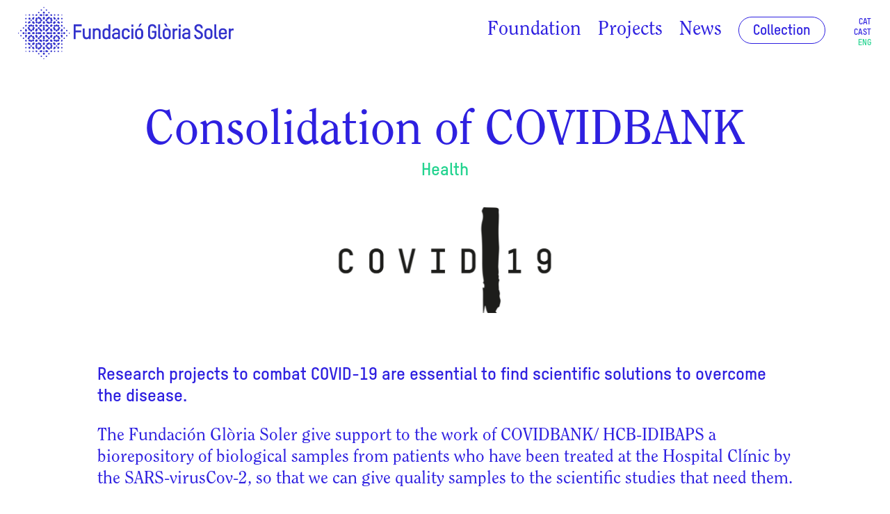

--- FILE ---
content_type: text/html; charset=UTF-8
request_url: https://fundaciogloriasoler.org/en/proyecto/consolidacion-del-covidbank/
body_size: 11279
content:
<!DOCTYPE html>
<html lang="en-US" class="no-js no-svg">
<head>
	<meta charset="UTF-8">
	<meta name="viewport" content="width=device-width">
	<link rel="icon" type="image/png" href="https://fundaciogloriasoler.org/wp-content/themes/fgloriasoler/dist/images/favicon.png">
	<meta name='robots' content='index, follow, max-image-preview:large, max-snippet:-1, max-video-preview:-1' />
	<style>img:is([sizes="auto" i], [sizes^="auto," i]) { contain-intrinsic-size: 3000px 1500px }</style>
	<link rel="alternate" hreflang="ca" href="https://fundaciogloriasoler.org/ca/proyecto/consolidacion-del-covidbank/" />
<link rel="alternate" hreflang="es" href="https://fundaciogloriasoler.org/proyecto/consolidacion-del-covidbank/" />
<link rel="alternate" hreflang="en" href="https://fundaciogloriasoler.org/en/proyecto/consolidacion-del-covidbank/" />
<link rel="alternate" hreflang="x-default" href="https://fundaciogloriasoler.org/proyecto/consolidacion-del-covidbank/" />

	<!-- This site is optimized with the Yoast SEO plugin v25.3 - https://yoast.com/wordpress/plugins/seo/ -->
	<title>Consolidation of COVIDBANK - Fundació Glòria Soler</title>
	<link rel="canonical" href="https://fundaciogloriasoler.org/proyecto/consolidacion-del-covidbank/" />
	<meta property="og:locale" content="en_US" />
	<meta property="og:type" content="article" />
	<meta property="og:title" content="Consolidation of COVIDBANK - Fundació Glòria Soler" />
	<meta property="og:description" content="The Fundación Glòria Soler gives support to the work of COVIDBANK/ HCB-IDIBAPS a biorepository of biological samples from patients who have been treated at the Hospital Clínic by the SARS-virusCov-2, so that we can give quality samples to the scientific studies that need them." />
	<meta property="og:url" content="https://fundaciogloriasoler.org/proyecto/consolidacion-del-covidbank/" />
	<meta property="og:site_name" content="Fundació Glòria Soler" />
	<meta property="article:modified_time" content="2022-02-10T12:22:03+00:00" />
	<meta property="og:image" content="https://fundaciogloriasoler.org/wp-content/uploads/2020/11/Hospital-clinic-2.jpg" />
	<meta property="og:image:width" content="2048" />
	<meta property="og:image:height" content="1367" />
	<meta property="og:image:type" content="image/jpeg" />
	<meta name="twitter:card" content="summary_large_image" />
	<script type="application/ld+json" class="yoast-schema-graph">{"@context":"https://schema.org","@graph":[{"@type":"WebPage","@id":"https://fundaciogloriasoler.org/proyecto/consolidacion-del-covidbank/","url":"https://fundaciogloriasoler.org/proyecto/consolidacion-del-covidbank/","name":"Consolidation of COVIDBANK - Fundació Glòria Soler","isPartOf":{"@id":"https://fundaciogloriasoler.org/#website"},"primaryImageOfPage":{"@id":"https://fundaciogloriasoler.org/proyecto/consolidacion-del-covidbank/#primaryimage"},"image":{"@id":"https://fundaciogloriasoler.org/proyecto/consolidacion-del-covidbank/#primaryimage"},"thumbnailUrl":"https://fundaciogloriasoler.org/wp-content/uploads/2020/11/Hospital-clinic-2.jpg","datePublished":"2020-11-19T12:09:48+00:00","dateModified":"2022-02-10T12:22:03+00:00","breadcrumb":{"@id":"https://fundaciogloriasoler.org/proyecto/consolidacion-del-covidbank/#breadcrumb"},"inLanguage":"en-US","potentialAction":[{"@type":"ReadAction","target":["https://fundaciogloriasoler.org/proyecto/consolidacion-del-covidbank/"]}]},{"@type":"ImageObject","inLanguage":"en-US","@id":"https://fundaciogloriasoler.org/proyecto/consolidacion-del-covidbank/#primaryimage","url":"https://fundaciogloriasoler.org/wp-content/uploads/2020/11/Hospital-clinic-2.jpg","contentUrl":"https://fundaciogloriasoler.org/wp-content/uploads/2020/11/Hospital-clinic-2.jpg","width":2048,"height":1367},{"@type":"BreadcrumbList","@id":"https://fundaciogloriasoler.org/proyecto/consolidacion-del-covidbank/#breadcrumb","itemListElement":[{"@type":"ListItem","position":1,"name":"Home","item":"https://fundaciogloriasoler.org/en/"},{"@type":"ListItem","position":2,"name":"Projectes","item":"https://fundaciogloriasoler.org/ca/proyecto/"},{"@type":"ListItem","position":3,"name":"Consolidation of COVIDBANK"}]},{"@type":"WebSite","@id":"https://fundaciogloriasoler.org/#website","url":"https://fundaciogloriasoler.org/","name":"Fundació Glòria Soler","description":"","potentialAction":[{"@type":"SearchAction","target":{"@type":"EntryPoint","urlTemplate":"https://fundaciogloriasoler.org/?s={search_term_string}"},"query-input":{"@type":"PropertyValueSpecification","valueRequired":true,"valueName":"search_term_string"}}],"inLanguage":"en-US"}]}</script>
	<!-- / Yoast SEO plugin. -->


<script type="text/javascript">
/* <![CDATA[ */
window._wpemojiSettings = {"baseUrl":"https:\/\/s.w.org\/images\/core\/emoji\/15.1.0\/72x72\/","ext":".png","svgUrl":"https:\/\/s.w.org\/images\/core\/emoji\/15.1.0\/svg\/","svgExt":".svg","source":{"concatemoji":"https:\/\/fundaciogloriasoler.org\/wp-includes\/js\/wp-emoji-release.min.js?ver=6.8.1"}};
/*! This file is auto-generated */
!function(i,n){var o,s,e;function c(e){try{var t={supportTests:e,timestamp:(new Date).valueOf()};sessionStorage.setItem(o,JSON.stringify(t))}catch(e){}}function p(e,t,n){e.clearRect(0,0,e.canvas.width,e.canvas.height),e.fillText(t,0,0);var t=new Uint32Array(e.getImageData(0,0,e.canvas.width,e.canvas.height).data),r=(e.clearRect(0,0,e.canvas.width,e.canvas.height),e.fillText(n,0,0),new Uint32Array(e.getImageData(0,0,e.canvas.width,e.canvas.height).data));return t.every(function(e,t){return e===r[t]})}function u(e,t,n){switch(t){case"flag":return n(e,"\ud83c\udff3\ufe0f\u200d\u26a7\ufe0f","\ud83c\udff3\ufe0f\u200b\u26a7\ufe0f")?!1:!n(e,"\ud83c\uddfa\ud83c\uddf3","\ud83c\uddfa\u200b\ud83c\uddf3")&&!n(e,"\ud83c\udff4\udb40\udc67\udb40\udc62\udb40\udc65\udb40\udc6e\udb40\udc67\udb40\udc7f","\ud83c\udff4\u200b\udb40\udc67\u200b\udb40\udc62\u200b\udb40\udc65\u200b\udb40\udc6e\u200b\udb40\udc67\u200b\udb40\udc7f");case"emoji":return!n(e,"\ud83d\udc26\u200d\ud83d\udd25","\ud83d\udc26\u200b\ud83d\udd25")}return!1}function f(e,t,n){var r="undefined"!=typeof WorkerGlobalScope&&self instanceof WorkerGlobalScope?new OffscreenCanvas(300,150):i.createElement("canvas"),a=r.getContext("2d",{willReadFrequently:!0}),o=(a.textBaseline="top",a.font="600 32px Arial",{});return e.forEach(function(e){o[e]=t(a,e,n)}),o}function t(e){var t=i.createElement("script");t.src=e,t.defer=!0,i.head.appendChild(t)}"undefined"!=typeof Promise&&(o="wpEmojiSettingsSupports",s=["flag","emoji"],n.supports={everything:!0,everythingExceptFlag:!0},e=new Promise(function(e){i.addEventListener("DOMContentLoaded",e,{once:!0})}),new Promise(function(t){var n=function(){try{var e=JSON.parse(sessionStorage.getItem(o));if("object"==typeof e&&"number"==typeof e.timestamp&&(new Date).valueOf()<e.timestamp+604800&&"object"==typeof e.supportTests)return e.supportTests}catch(e){}return null}();if(!n){if("undefined"!=typeof Worker&&"undefined"!=typeof OffscreenCanvas&&"undefined"!=typeof URL&&URL.createObjectURL&&"undefined"!=typeof Blob)try{var e="postMessage("+f.toString()+"("+[JSON.stringify(s),u.toString(),p.toString()].join(",")+"));",r=new Blob([e],{type:"text/javascript"}),a=new Worker(URL.createObjectURL(r),{name:"wpTestEmojiSupports"});return void(a.onmessage=function(e){c(n=e.data),a.terminate(),t(n)})}catch(e){}c(n=f(s,u,p))}t(n)}).then(function(e){for(var t in e)n.supports[t]=e[t],n.supports.everything=n.supports.everything&&n.supports[t],"flag"!==t&&(n.supports.everythingExceptFlag=n.supports.everythingExceptFlag&&n.supports[t]);n.supports.everythingExceptFlag=n.supports.everythingExceptFlag&&!n.supports.flag,n.DOMReady=!1,n.readyCallback=function(){n.DOMReady=!0}}).then(function(){return e}).then(function(){var e;n.supports.everything||(n.readyCallback(),(e=n.source||{}).concatemoji?t(e.concatemoji):e.wpemoji&&e.twemoji&&(t(e.twemoji),t(e.wpemoji)))}))}((window,document),window._wpemojiSettings);
/* ]]> */
</script>
<style id='wp-emoji-styles-inline-css' type='text/css'>

	img.wp-smiley, img.emoji {
		display: inline !important;
		border: none !important;
		box-shadow: none !important;
		height: 1em !important;
		width: 1em !important;
		margin: 0 0.07em !important;
		vertical-align: -0.1em !important;
		background: none !important;
		padding: 0 !important;
	}
</style>
<link rel='stylesheet' id='wp-block-library-css' href='https://fundaciogloriasoler.org/wp-includes/css/dist/block-library/style.min.css?ver=6.8.1' type='text/css' media='all' />
<style id='classic-theme-styles-inline-css' type='text/css'>
/*! This file is auto-generated */
.wp-block-button__link{color:#fff;background-color:#32373c;border-radius:9999px;box-shadow:none;text-decoration:none;padding:calc(.667em + 2px) calc(1.333em + 2px);font-size:1.125em}.wp-block-file__button{background:#32373c;color:#fff;text-decoration:none}
</style>
<style id='global-styles-inline-css' type='text/css'>
:root{--wp--preset--aspect-ratio--square: 1;--wp--preset--aspect-ratio--4-3: 4/3;--wp--preset--aspect-ratio--3-4: 3/4;--wp--preset--aspect-ratio--3-2: 3/2;--wp--preset--aspect-ratio--2-3: 2/3;--wp--preset--aspect-ratio--16-9: 16/9;--wp--preset--aspect-ratio--9-16: 9/16;--wp--preset--color--black: #000000;--wp--preset--color--cyan-bluish-gray: #abb8c3;--wp--preset--color--white: #ffffff;--wp--preset--color--pale-pink: #f78da7;--wp--preset--color--vivid-red: #cf2e2e;--wp--preset--color--luminous-vivid-orange: #ff6900;--wp--preset--color--luminous-vivid-amber: #fcb900;--wp--preset--color--light-green-cyan: #7bdcb5;--wp--preset--color--vivid-green-cyan: #00d084;--wp--preset--color--pale-cyan-blue: #8ed1fc;--wp--preset--color--vivid-cyan-blue: #0693e3;--wp--preset--color--vivid-purple: #9b51e0;--wp--preset--gradient--vivid-cyan-blue-to-vivid-purple: linear-gradient(135deg,rgba(6,147,227,1) 0%,rgb(155,81,224) 100%);--wp--preset--gradient--light-green-cyan-to-vivid-green-cyan: linear-gradient(135deg,rgb(122,220,180) 0%,rgb(0,208,130) 100%);--wp--preset--gradient--luminous-vivid-amber-to-luminous-vivid-orange: linear-gradient(135deg,rgba(252,185,0,1) 0%,rgba(255,105,0,1) 100%);--wp--preset--gradient--luminous-vivid-orange-to-vivid-red: linear-gradient(135deg,rgba(255,105,0,1) 0%,rgb(207,46,46) 100%);--wp--preset--gradient--very-light-gray-to-cyan-bluish-gray: linear-gradient(135deg,rgb(238,238,238) 0%,rgb(169,184,195) 100%);--wp--preset--gradient--cool-to-warm-spectrum: linear-gradient(135deg,rgb(74,234,220) 0%,rgb(151,120,209) 20%,rgb(207,42,186) 40%,rgb(238,44,130) 60%,rgb(251,105,98) 80%,rgb(254,248,76) 100%);--wp--preset--gradient--blush-light-purple: linear-gradient(135deg,rgb(255,206,236) 0%,rgb(152,150,240) 100%);--wp--preset--gradient--blush-bordeaux: linear-gradient(135deg,rgb(254,205,165) 0%,rgb(254,45,45) 50%,rgb(107,0,62) 100%);--wp--preset--gradient--luminous-dusk: linear-gradient(135deg,rgb(255,203,112) 0%,rgb(199,81,192) 50%,rgb(65,88,208) 100%);--wp--preset--gradient--pale-ocean: linear-gradient(135deg,rgb(255,245,203) 0%,rgb(182,227,212) 50%,rgb(51,167,181) 100%);--wp--preset--gradient--electric-grass: linear-gradient(135deg,rgb(202,248,128) 0%,rgb(113,206,126) 100%);--wp--preset--gradient--midnight: linear-gradient(135deg,rgb(2,3,129) 0%,rgb(40,116,252) 100%);--wp--preset--font-size--small: 13px;--wp--preset--font-size--medium: 20px;--wp--preset--font-size--large: 36px;--wp--preset--font-size--x-large: 42px;--wp--preset--spacing--20: 0.44rem;--wp--preset--spacing--30: 0.67rem;--wp--preset--spacing--40: 1rem;--wp--preset--spacing--50: 1.5rem;--wp--preset--spacing--60: 2.25rem;--wp--preset--spacing--70: 3.38rem;--wp--preset--spacing--80: 5.06rem;--wp--preset--shadow--natural: 6px 6px 9px rgba(0, 0, 0, 0.2);--wp--preset--shadow--deep: 12px 12px 50px rgba(0, 0, 0, 0.4);--wp--preset--shadow--sharp: 6px 6px 0px rgba(0, 0, 0, 0.2);--wp--preset--shadow--outlined: 6px 6px 0px -3px rgba(255, 255, 255, 1), 6px 6px rgba(0, 0, 0, 1);--wp--preset--shadow--crisp: 6px 6px 0px rgba(0, 0, 0, 1);}:where(.is-layout-flex){gap: 0.5em;}:where(.is-layout-grid){gap: 0.5em;}body .is-layout-flex{display: flex;}.is-layout-flex{flex-wrap: wrap;align-items: center;}.is-layout-flex > :is(*, div){margin: 0;}body .is-layout-grid{display: grid;}.is-layout-grid > :is(*, div){margin: 0;}:where(.wp-block-columns.is-layout-flex){gap: 2em;}:where(.wp-block-columns.is-layout-grid){gap: 2em;}:where(.wp-block-post-template.is-layout-flex){gap: 1.25em;}:where(.wp-block-post-template.is-layout-grid){gap: 1.25em;}.has-black-color{color: var(--wp--preset--color--black) !important;}.has-cyan-bluish-gray-color{color: var(--wp--preset--color--cyan-bluish-gray) !important;}.has-white-color{color: var(--wp--preset--color--white) !important;}.has-pale-pink-color{color: var(--wp--preset--color--pale-pink) !important;}.has-vivid-red-color{color: var(--wp--preset--color--vivid-red) !important;}.has-luminous-vivid-orange-color{color: var(--wp--preset--color--luminous-vivid-orange) !important;}.has-luminous-vivid-amber-color{color: var(--wp--preset--color--luminous-vivid-amber) !important;}.has-light-green-cyan-color{color: var(--wp--preset--color--light-green-cyan) !important;}.has-vivid-green-cyan-color{color: var(--wp--preset--color--vivid-green-cyan) !important;}.has-pale-cyan-blue-color{color: var(--wp--preset--color--pale-cyan-blue) !important;}.has-vivid-cyan-blue-color{color: var(--wp--preset--color--vivid-cyan-blue) !important;}.has-vivid-purple-color{color: var(--wp--preset--color--vivid-purple) !important;}.has-black-background-color{background-color: var(--wp--preset--color--black) !important;}.has-cyan-bluish-gray-background-color{background-color: var(--wp--preset--color--cyan-bluish-gray) !important;}.has-white-background-color{background-color: var(--wp--preset--color--white) !important;}.has-pale-pink-background-color{background-color: var(--wp--preset--color--pale-pink) !important;}.has-vivid-red-background-color{background-color: var(--wp--preset--color--vivid-red) !important;}.has-luminous-vivid-orange-background-color{background-color: var(--wp--preset--color--luminous-vivid-orange) !important;}.has-luminous-vivid-amber-background-color{background-color: var(--wp--preset--color--luminous-vivid-amber) !important;}.has-light-green-cyan-background-color{background-color: var(--wp--preset--color--light-green-cyan) !important;}.has-vivid-green-cyan-background-color{background-color: var(--wp--preset--color--vivid-green-cyan) !important;}.has-pale-cyan-blue-background-color{background-color: var(--wp--preset--color--pale-cyan-blue) !important;}.has-vivid-cyan-blue-background-color{background-color: var(--wp--preset--color--vivid-cyan-blue) !important;}.has-vivid-purple-background-color{background-color: var(--wp--preset--color--vivid-purple) !important;}.has-black-border-color{border-color: var(--wp--preset--color--black) !important;}.has-cyan-bluish-gray-border-color{border-color: var(--wp--preset--color--cyan-bluish-gray) !important;}.has-white-border-color{border-color: var(--wp--preset--color--white) !important;}.has-pale-pink-border-color{border-color: var(--wp--preset--color--pale-pink) !important;}.has-vivid-red-border-color{border-color: var(--wp--preset--color--vivid-red) !important;}.has-luminous-vivid-orange-border-color{border-color: var(--wp--preset--color--luminous-vivid-orange) !important;}.has-luminous-vivid-amber-border-color{border-color: var(--wp--preset--color--luminous-vivid-amber) !important;}.has-light-green-cyan-border-color{border-color: var(--wp--preset--color--light-green-cyan) !important;}.has-vivid-green-cyan-border-color{border-color: var(--wp--preset--color--vivid-green-cyan) !important;}.has-pale-cyan-blue-border-color{border-color: var(--wp--preset--color--pale-cyan-blue) !important;}.has-vivid-cyan-blue-border-color{border-color: var(--wp--preset--color--vivid-cyan-blue) !important;}.has-vivid-purple-border-color{border-color: var(--wp--preset--color--vivid-purple) !important;}.has-vivid-cyan-blue-to-vivid-purple-gradient-background{background: var(--wp--preset--gradient--vivid-cyan-blue-to-vivid-purple) !important;}.has-light-green-cyan-to-vivid-green-cyan-gradient-background{background: var(--wp--preset--gradient--light-green-cyan-to-vivid-green-cyan) !important;}.has-luminous-vivid-amber-to-luminous-vivid-orange-gradient-background{background: var(--wp--preset--gradient--luminous-vivid-amber-to-luminous-vivid-orange) !important;}.has-luminous-vivid-orange-to-vivid-red-gradient-background{background: var(--wp--preset--gradient--luminous-vivid-orange-to-vivid-red) !important;}.has-very-light-gray-to-cyan-bluish-gray-gradient-background{background: var(--wp--preset--gradient--very-light-gray-to-cyan-bluish-gray) !important;}.has-cool-to-warm-spectrum-gradient-background{background: var(--wp--preset--gradient--cool-to-warm-spectrum) !important;}.has-blush-light-purple-gradient-background{background: var(--wp--preset--gradient--blush-light-purple) !important;}.has-blush-bordeaux-gradient-background{background: var(--wp--preset--gradient--blush-bordeaux) !important;}.has-luminous-dusk-gradient-background{background: var(--wp--preset--gradient--luminous-dusk) !important;}.has-pale-ocean-gradient-background{background: var(--wp--preset--gradient--pale-ocean) !important;}.has-electric-grass-gradient-background{background: var(--wp--preset--gradient--electric-grass) !important;}.has-midnight-gradient-background{background: var(--wp--preset--gradient--midnight) !important;}.has-small-font-size{font-size: var(--wp--preset--font-size--small) !important;}.has-medium-font-size{font-size: var(--wp--preset--font-size--medium) !important;}.has-large-font-size{font-size: var(--wp--preset--font-size--large) !important;}.has-x-large-font-size{font-size: var(--wp--preset--font-size--x-large) !important;}
:where(.wp-block-post-template.is-layout-flex){gap: 1.25em;}:where(.wp-block-post-template.is-layout-grid){gap: 1.25em;}
:where(.wp-block-columns.is-layout-flex){gap: 2em;}:where(.wp-block-columns.is-layout-grid){gap: 2em;}
:root :where(.wp-block-pullquote){font-size: 1.5em;line-height: 1.6;}
</style>
<link rel='stylesheet' id='wpml-blocks-css' href='https://fundaciogloriasoler.org/wp-content/plugins/sitepress-multilingual-cms/dist/css/blocks/styles.css?ver=4.6.14' type='text/css' media='all' />
<link rel='stylesheet' id='contact-form-7-css' href='https://fundaciogloriasoler.org/wp-content/plugins/contact-form-7/includes/css/styles.css?ver=6.0.6' type='text/css' media='all' />
<link rel='stylesheet' id='wpml-legacy-horizontal-list-0-css' href='https://fundaciogloriasoler.org/wp-content/plugins/sitepress-multilingual-cms/templates/language-switchers/legacy-list-horizontal/style.min.css?ver=1' type='text/css' media='all' />
<link rel='stylesheet' id='_fgloriasoler-stylesheet-css' href='https://fundaciogloriasoler.org/wp-content/themes/fgloriasoler/dist/css/bundle.css?ver=1.0.0' type='text/css' media='all' />
<link rel="https://api.w.org/" href="https://fundaciogloriasoler.org/en/wp-json/" /><link rel="EditURI" type="application/rsd+xml" title="RSD" href="https://fundaciogloriasoler.org/xmlrpc.php?rsd" />
<meta name="generator" content="WordPress 6.8.1" />
<link rel='shortlink' href='https://fundaciogloriasoler.org/en/?p=2437' />
<link rel="alternate" title="oEmbed (JSON)" type="application/json+oembed" href="https://fundaciogloriasoler.org/en/wp-json/oembed/1.0/embed?url=https%3A%2F%2Ffundaciogloriasoler.org%2Fen%2Fproyecto%2Fconsolidacion-del-covidbank%2F" />
<link rel="alternate" title="oEmbed (XML)" type="text/xml+oembed" href="https://fundaciogloriasoler.org/en/wp-json/oembed/1.0/embed?url=https%3A%2F%2Ffundaciogloriasoler.org%2Fen%2Fproyecto%2Fconsolidacion-del-covidbank%2F&#038;format=xml" />
<meta name="generator" content="WPML ver:4.6.14 stt:8,1,2;" />
	<script async src="https://www.googletagmanager.com/gtag/js?id=UA-158759696-1"></script>
	<script>
	window.dataLayer = window.dataLayer || [];
	function gtag(){dataLayer.push(arguments);}
	gtag('js', new Date());

	gtag('config', 'UA-158759696-1');
	</script>
	<script src='https://cdnjs.cloudflare.com/ajax/libs/jquery/2.1.3/jquery.min.js'></script>
	<style>body.home .fs_particles-container {left: 0; right: 0; } .grecaptcha-badge { visibility: hidden; }</style>
	<link href="https://fundaciogloriasoler.org/wp-content/themes/fgloriasoler/style.css?v=1.01.12" rel="stylesheet" type="text/css">
</head>

<body class="wp-singular proyecto-template-default single single-proyecto postid-2437 wp-theme-fgloriasoler">
	<header class="fgs-header ">
		<div class="fgs-header__container">
			<a class="fgs-header__logo" href="https://fundaciogloriasoler.org/en/">
				<img class="logo-header" src="https://fundaciogloriasoler.org/wp-content/themes/fgloriasoler/dist/images/footer-logo.svg">
			</a>
			<div class="menu-container">
				<div class="full">
				<div class="fgs-header__menu">
										<ul style="display: inline;">
												<li class="page_item"><a  href="https://fundaciogloriasoler.org/en/fundacion/">Foundation</a></li>
						<li class="page_item projects-menu-item">
															<a  href="https://fundaciogloriasoler.org/en/projects/">Projects</a>
														<div class="fgs-projects__headerMenu">
								<div class="fgs-header__container">
									  <a href="https://fundaciogloriasoler.org/en/proyecto/documental-ari-una-historia-de-amor-y-vida/">
  <div class="fgs_projectElement">
    <div class="fgs_projectElement_image">
      <img width="800" height="540" src="https://fundaciogloriasoler.org/wp-content/uploads/2024/02/ARI-WEB-4-800x540.jpg" class="attachment-rectangle size-rectangle wp-post-image" alt="" decoding="async" fetchpriority="high" />    </div>
    <div class="fgs_projectElement_text">
      <h3>Documentary ARI, A story of love and life</h3>
      <div class="fgs_excerpt">
        <p>The documentary ARI, A story of love and life, funded by the Glòria Soler Foundation, is a tribute to Ariana Benedé, her family and all the medical professionals and people and institutions that made it possible to promote the clinical trials that have led to the incorporation of CAR-T therapies, with the aim of curing acute lymphoblastic leukaemia in as many cases as possible.</p>
      </div>
      <p class="view_more">Read more</p>
    </div>
  </div>
  </a>
  <a href="https://fundaciogloriasoler.org/en/proyecto/mortales/">
  <div class="fgs_projectElement">
    <div class="fgs_projectElement_image">
      <img width="800" height="540" src="https://fundaciogloriasoler.org/wp-content/uploads/2024/10/BAIXA-800x540.jpg" class="attachment-rectangle size-rectangle wp-post-image" alt="" decoding="async" />    </div>
    <div class="fgs_projectElement_text">
      <h3>MORTALES+ Community, Art and HIV/AIDS</h3>
      <div class="fgs_excerpt">
        <p>Fundació Glòria Soler, an organisation that has supported research into HIV/AIDS, is supporting a community arts and research project related to the disease and its cures. The project seeks to create spaces for collective reflection through the activation of working groups, which function as mutual support groups.</p>
      </div>
      <p class="view_more">Read more</p>
    </div>
  </div>
  </a>
  <a href="https://fundaciogloriasoler.org/en/proyecto/blue-soler-sup-terapeutico-deporte-y-salud/">
  <div class="fgs_projectElement">
    <div class="fgs_projectElement_image">
      <img width="800" height="540" src="https://fundaciogloriasoler.org/wp-content/uploads/2024/04/Captura-de-pantalla-2025-06-06-130911-800x540.png" class="attachment-rectangle size-rectangle wp-post-image" alt="" decoding="async" />    </div>
    <div class="fgs_projectElement_text">
      <h3>Blue Soler Therapeutic SUP. Biomedical research project</h3>
      <div class="fgs_excerpt">
        <p>The Glòria Soler Foundation supports the Blue Soler Therapeutic Project which aims to generate knowledge to be able to demonstrate the benefits of Stand Up Paddle in the health of adults with musculoskeletal diseases.</p>
      </div>
      <p class="view_more">Read more</p>
    </div>
  </div>
  </a>
  <a href="https://fundaciogloriasoler.org/en/proyecto/vacuna-contra-la-sida/">
  <div class="fgs_projectElement">
    <div class="fgs_projectElement_image">
      <img width="800" height="540" src="https://fundaciogloriasoler.org/wp-content/uploads/2020/02/0-800x540.jpg" class="attachment-rectangle size-rectangle wp-post-image" alt="" decoding="async" />    </div>
    <div class="fgs_projectElement_text">
      <h3>HIV/AIDS vaccine</h3>
      <div class="fgs_excerpt">
        <p>In collaboration with IrsiCaixa, the Institut de Recerca de la Sida led by Dr. Bonaventura Clotet, the Fundació Glòria Soler has contributed to the advancement of HIV/AIDS research by supporting a therapeutic vaccine to treat HIV/AIDS and reduce the associated adverse effects.</p>
      </div>
      <p class="view_more">Read more</p>
    </div>
  </div>
  </a>
  <a href="https://fundaciogloriasoler.org/en/proyecto/programes-publics-i-educatius-de-la-fundacio-sunol/">
  <div class="fgs_projectElement">
    <div class="fgs_projectElement_image">
      <img width="800" height="540" src="https://fundaciogloriasoler.org/wp-content/uploads/2023/03/WEB-2-800x540.jpg" class="attachment-rectangle size-rectangle wp-post-image" alt="" decoding="async" />    </div>
    <div class="fgs_projectElement_text">
      <h3>Suñol Soler Collection</h3>
      <div class="fgs_excerpt">
        <p>The Glòria Soler Foundation collaborates strategically with the Fundació Suñol, an entity dedicated to the dissemination and promotion of art that has one of the most important collections of contemporary art in the entire State, with a fund of more than 1,000 works by 250 artists. Together with the Glòria Soler Foundation, they work to disseminate contemporary art and bring its values ​​closer to society.</p>
      </div>
      <p class="view_more">Read more</p>
    </div>
  </div>
  </a>
									<a class="a-plus-link" href="https://fundaciogloriasoler.org/en/projects/"><img class="plus-link" src="https://fundaciogloriasoler.org/wp-content/themes/fgloriasoler/dist/images/plus.svg"></a>
								</div>
							</div>
						</li>

													<li class="page_item present-menu-item">
																	<a  href="https://fundaciogloriasoler.org/en/news/">News</a>
																<div class="fgs-present__headerMenu">
									<div class="fgs-header__container">
										  <a href="https://fundaciogloriasoler.org/en/noticia/blue-soler-primer-estudio-clinico-internacional-en-demostrar-beneficios-terapeuticos-del-stand-up-paddle-sup-en-poblacion-con-patologia-cronica-recibe-el-reconocimiento-de-la-fundacion-catalana-me/">
  <div class="fgs_projectElement">
    <div class="fgs_projectElement_image">
      <img width="800" height="540" src="https://fundaciogloriasoler.org/wp-content/uploads/2025/12/blue-800x540.jpg" class="attachment-rectangle size-rectangle wp-post-image" alt="" decoding="async" />    </div>
    <div class="fgs_projectElement_text">
      <h3>Blue Soler Therapeutic SUP has won the award for best research project 2025 from the Catalan Sports Foundation</h3>
      <div class="fgs_excerpt">
        <p>This first pilot study of the Blue Soler project in 2024 involved an initial group of seven volunteer patients, and was completed this year, 2025, with a second group of eight more patients who completed the programme as a protocolised clinical study. All participants have disabling musculoskeletal diseases of autoimmune origin.</p>
      </div>
      <p class="view_more">Read more</p>
    </div>
  </div>
  </a>
  <a href="https://fundaciogloriasoler.org/en/noticia/finaliza-la-edicion-2025-del-proyecto-de-investigacion-biomedica-blue-soler-sup-terapeutico-salud-y-deporte/">
  <div class="fgs_projectElement">
    <div class="fgs_projectElement_image">
      <img width="800" height="540" src="https://fundaciogloriasoler.org/wp-content/uploads/2025/07/3-800x540.jpg" class="attachment-rectangle size-rectangle wp-post-image" alt="" decoding="async" />    </div>
    <div class="fgs_projectElement_text">
      <h3>Blue Soler Project: Stand Up Paddle Surfing as a Therapeutic Tool for Patients with Musculoskeletal Disorders</h3>
      <div class="fgs_excerpt">
        <p>Following the success of the pilot study carried out in 2024 with very favourable results, the major innovation in 2025 has been that Blue Soler is now being considered as a clinical trial, having obtained approval from the Ethics Committee of the Sant Joan de Déu Hospital.</p>
      </div>
      <p class="view_more">Read more</p>
    </div>
  </div>
  </a>
  <a href="https://fundaciogloriasoler.org/en/noticia/qualitative-research-in-health-social-science-medicine-ha-publicado-los-resultados-del-estudio-sobre-el-covid-19-en-africa-2/">
  <div class="fgs_projectElement">
    <div class="fgs_projectElement_image">
      <img width="800" height="540" src="https://fundaciogloriasoler.org/wp-content/uploads/2025/07/yuqdwyed-BAIXA-800x540.jpg" class="attachment-rectangle size-rectangle wp-post-image" alt="" decoding="async" />    </div>
    <div class="fgs_projectElement_text">
      <h3>Qualitative Research in Health – Social Science &#038; Medicine has published the results of the Covid-19 Africa Study</h3>
      <div class="fgs_excerpt">
        <p>The July 2025 results of the project funded by the Glòria Soler Foundation have been published in the prestigious journal Social Science &#038; Medicine &#8211; Qualitative Research in Health.</p>
      </div>
      <p class="view_more">Read more</p>
    </div>
  </div>
  </a>
  <a href="https://fundaciogloriasoler.org/en/noticia/torrents-dart-y-el-parc-sanitari-de-sant-joan-de-deu-celebran-la-vii-jornada-de-artes-en-salud-para-reivindicar-el-impacto-de-la-cultura-en-el-bienestar-emocional/">
  <div class="fgs_projectElement">
    <div class="fgs_projectElement_image">
      <img width="800" height="540" src="https://fundaciogloriasoler.org/wp-content/uploads/2025/05/proposta-disseny-periferies-800x540.png" class="attachment-rectangle size-rectangle wp-post-image" alt="" decoding="async" />    </div>
    <div class="fgs_projectElement_text">
      <h3>Art and Health at the 7th Conference organised by Torrents d&#8217;Art and the Parc Sanitari de Sant Joan de Déu to highlight the impact of culture on emotional wellbeing</h3>
      <div class="fgs_excerpt">
        <p>Torrrents d&#8217;Art and Parc Sanitari de Sant Joan de Déu delve into culture and art as assets for health and happiness. From 5 to 18 May, the programme “Tastets d&#8217;art” will also be held, with the participation of the Fundació Suñol and the Fundació Glòria Soler through the educational activity “Mental State” based on the work of the artist Zush from the Suñol Soler Collection.</p>
      </div>
      <p class="view_more">Read more</p>
    </div>
  </div>
  </a>
  <a href="https://fundaciogloriasoler.org/en/noticia/la-fundacio-gloria-soler-renueva-su-proyecto-de-arte-y-ciencia-con-idibaps-clinic-barcelona-con-la-cesion-temporal-de-la-obra-servicio-secreto-de-eduardo-arroyo/">
  <div class="fgs_projectElement">
    <div class="fgs_projectElement_image">
      <img width="800" height="540" src="https://fundaciogloriasoler.org/wp-content/uploads/2025/04/250304-3-800x540.jpg" class="attachment-rectangle size-rectangle wp-post-image" alt="" decoding="async" />    </div>
    <div class="fgs_projectElement_text">
      <h3>The Fundació Glòria Soler renews its Art and Science project with IDIBAPS/Clínic Barcelona with the temporary loan of Eduardo Arroyo&#8217;s “Secret Service”</h3>
      <div class="fgs_excerpt">
        <p>The work from the Suñol Soler Collection Secret Service by the artist Eduardo Arroyo has been installed in the foyer of the IDIBAPS auditorium, the fourth work from the collection to be temporarily loaned to the research centre as part of the Art and Science project.</p>
      </div>
      <p class="view_more">Read more</p>
    </div>
  </div>
  </a>
										<a class="a-plus-link" href="https://fundaciogloriasoler.org/en/news/"><img class="plus-link" src="https://fundaciogloriasoler.org/wp-content/themes/fgloriasoler/dist/images/plus.svg"></a>
									</div>
								</div>
							</li>
						
														<li><a href="https://www.fundaciosunol.org/en/collection/" target="_blank" class="fgs-button">Collection</a></li>
						
						
					</ul>
					
<div class="wpml-ls-statics-shortcode_actions wpml-ls wpml-ls-legacy-list-horizontal">
	<ul><li class="wpml-ls-slot-shortcode_actions wpml-ls-item wpml-ls-item-ca wpml-ls-first-item wpml-ls-item-legacy-list-horizontal">
				<a href="https://fundaciogloriasoler.org/ca/proyecto/consolidacion-del-covidbank/" class="wpml-ls-link">
                    <span class="wpml-ls-display">CAT</span></a>
			</li><li class="wpml-ls-slot-shortcode_actions wpml-ls-item wpml-ls-item-es wpml-ls-item-legacy-list-horizontal">
				<a href="https://fundaciogloriasoler.org/proyecto/consolidacion-del-covidbank/" class="wpml-ls-link">
                    <span class="wpml-ls-display">CAST</span></a>
			</li><li class="wpml-ls-slot-shortcode_actions wpml-ls-item wpml-ls-item-en wpml-ls-current-language wpml-ls-last-item wpml-ls-item-legacy-list-horizontal">
				<a href="https://fundaciogloriasoler.org/en/proyecto/consolidacion-del-covidbank/" class="wpml-ls-link">
                    <span class="wpml-ls-native">ENG</span></a>
			</li></ul>
</div>
				</div>
				</div>
				<div class="mobile">
					<div class="menu-toggle">
						<div class="line one"></div>
						<div class="line two"></div>
						<div class="line three"></div>
					</div>
				</div>
			</div>
		</div>
	</header>
	<div class="mobile-menu">

		

		<!--<script
  src="https://code.jquery.com/jquery-3.4.1.min.js"
  integrity="sha256-CSXorXvZcTkaix6Yvo6HppcZGetbYMGWSFlBw8HfCJo="
  crossorigin="anonymous"></script> -->
									
	<div class="fgs-headerMenu__height">
  		<ul class="menu-mobile">
			<li><a  href="https://fundaciogloriasoler.org/en/fundacion/"><p>Foundation</p></a></li>
			<li style="border:none;"><a  href="https://fundaciogloriasoler.org/en/projects/"><p>Projects</p></a></li>
		</ul>
		<ul class="accordion-header accordion-header-projects">
          <li class="list-accordion">
            <a class="toggle toggle-projects" href="javascript:void(0);">
				<div class="fgs-downloads__button">
				</div>
            </a>
            <ul class="mobile_projects-menu inner" style="display:none;">
				  <a href="https://fundaciogloriasoler.org/en/proyecto/documental-ari-una-historia-de-amor-y-vida/">
  <div class="fgs_projectElement">
    <div class="fgs_projectElement_image">
      <img width="800" height="540" src="https://fundaciogloriasoler.org/wp-content/uploads/2024/02/ARI-WEB-4-800x540.jpg" class="attachment-rectangle size-rectangle wp-post-image" alt="" decoding="async" />    </div>
    <div class="fgs_projectElement_text">
      <h3>Documentary ARI, A story of love and life</h3>
      <div class="fgs_excerpt">
        <p>The documentary ARI, A story of love and life, funded by the Glòria Soler Foundation, is a tribute to Ariana Benedé, her family and all the medical professionals and people and institutions that made it possible to promote the clinical trials that have led to the incorporation of CAR-T therapies, with the aim of curing acute lymphoblastic leukaemia in as many cases as possible.</p>
      </div>
      <p class="view_more">Read more</p>
    </div>
  </div>
  </a>
  <a href="https://fundaciogloriasoler.org/en/proyecto/mortales/">
  <div class="fgs_projectElement">
    <div class="fgs_projectElement_image">
      <img width="800" height="540" src="https://fundaciogloriasoler.org/wp-content/uploads/2024/10/BAIXA-800x540.jpg" class="attachment-rectangle size-rectangle wp-post-image" alt="" decoding="async" />    </div>
    <div class="fgs_projectElement_text">
      <h3>MORTALES+ Community, Art and HIV/AIDS</h3>
      <div class="fgs_excerpt">
        <p>Fundació Glòria Soler, an organisation that has supported research into HIV/AIDS, is supporting a community arts and research project related to the disease and its cures. The project seeks to create spaces for collective reflection through the activation of working groups, which function as mutual support groups.</p>
      </div>
      <p class="view_more">Read more</p>
    </div>
  </div>
  </a>
  <a href="https://fundaciogloriasoler.org/en/proyecto/blue-soler-sup-terapeutico-deporte-y-salud/">
  <div class="fgs_projectElement">
    <div class="fgs_projectElement_image">
      <img width="800" height="540" src="https://fundaciogloriasoler.org/wp-content/uploads/2024/04/Captura-de-pantalla-2025-06-06-130911-800x540.png" class="attachment-rectangle size-rectangle wp-post-image" alt="" decoding="async" />    </div>
    <div class="fgs_projectElement_text">
      <h3>Blue Soler Therapeutic SUP. Biomedical research project</h3>
      <div class="fgs_excerpt">
        <p>The Glòria Soler Foundation supports the Blue Soler Therapeutic Project which aims to generate knowledge to be able to demonstrate the benefits of Stand Up Paddle in the health of adults with musculoskeletal diseases.</p>
      </div>
      <p class="view_more">Read more</p>
    </div>
  </div>
  </a>
  <a href="https://fundaciogloriasoler.org/en/proyecto/vacuna-contra-la-sida/">
  <div class="fgs_projectElement">
    <div class="fgs_projectElement_image">
      <img width="800" height="540" src="https://fundaciogloriasoler.org/wp-content/uploads/2020/02/0-800x540.jpg" class="attachment-rectangle size-rectangle wp-post-image" alt="" decoding="async" />    </div>
    <div class="fgs_projectElement_text">
      <h3>HIV/AIDS vaccine</h3>
      <div class="fgs_excerpt">
        <p>In collaboration with IrsiCaixa, the Institut de Recerca de la Sida led by Dr. Bonaventura Clotet, the Fundació Glòria Soler has contributed to the advancement of HIV/AIDS research by supporting a therapeutic vaccine to treat HIV/AIDS and reduce the associated adverse effects.</p>
      </div>
      <p class="view_more">Read more</p>
    </div>
  </div>
  </a>
  <a href="https://fundaciogloriasoler.org/en/proyecto/programes-publics-i-educatius-de-la-fundacio-sunol/">
  <div class="fgs_projectElement">
    <div class="fgs_projectElement_image">
      <img width="800" height="540" src="https://fundaciogloriasoler.org/wp-content/uploads/2023/03/WEB-2-800x540.jpg" class="attachment-rectangle size-rectangle wp-post-image" alt="" decoding="async" />    </div>
    <div class="fgs_projectElement_text">
      <h3>Suñol Soler Collection</h3>
      <div class="fgs_excerpt">
        <p>The Glòria Soler Foundation collaborates strategically with the Fundació Suñol, an entity dedicated to the dissemination and promotion of art that has one of the most important collections of contemporary art in the entire State, with a fund of more than 1,000 works by 250 artists. Together with the Glòria Soler Foundation, they work to disseminate contemporary art and bring its values ​​closer to society.</p>
      </div>
      <p class="view_more">Read more</p>
    </div>
  </div>
  </a>
				<div class="fgs-headerButtonContainer">
					<a class="fgs-button" href="https://fundaciogloriasoler.org/en/projects/">Ver todos</a>
				</div>
			</ul>
          </li>
		</ul>
		

        <script>
          $('.toggle-projects').click(function(e) {
              e.preventDefault();
			
              var $this = $(this);
			  $( ".accordion-header-projects" ).toggleClass( 'active' );
              if ($this.next().hasClass('show')) {
                  $this.next().removeClass('show');
                  $this.next().slideUp(350);
              } else {
                  $this.parent().parent().find('li .inner').removeClass('show');
                  $this.parent().parent().find('li .inner').slideUp(350);
                  $this.next().toggleClass('show');
                  $this.next().slideToggle(350);
              }
          });
		</script>
		<ul>
			<li style="border:none;"><a  href="https://fundaciogloriasoler.org/en/news/"><p>News</p></a></li>
		</ul>
		<ul class="accordion-header accordion-header-present">
          <li class="list-accordion">
            <a class="toggle toggle-present" href="javascript:void(0);">
              	<div class="fgs-downloads__button">
				</div>
            </a>
            <ul class="mobile_present-menu inner" style="display:none;">
				  <a href="https://fundaciogloriasoler.org/en/noticia/blue-soler-primer-estudio-clinico-internacional-en-demostrar-beneficios-terapeuticos-del-stand-up-paddle-sup-en-poblacion-con-patologia-cronica-recibe-el-reconocimiento-de-la-fundacion-catalana-me/">
  <div class="fgs_projectElement">
    <div class="fgs_projectElement_image">
      <img width="368" height="368" src="https://fundaciogloriasoler.org/wp-content/uploads/2025/12/blue-368x368.jpg" class="attachment-round-circle size-round-circle wp-post-image" alt="" decoding="async" srcset="https://fundaciogloriasoler.org/wp-content/uploads/2025/12/blue-368x368.jpg 368w, https://fundaciogloriasoler.org/wp-content/uploads/2025/12/blue-150x150.jpg 150w" sizes="(max-width: 368px) 100vw, 368px" />    </div>
    <div class="fgs_projectElement_text">
      <h3>Blue Soler Therapeutic SUP has won the award for best research project 2025 from the Catalan Sports Foundation</h3>
      <div class="fgs_excerpt">
        <p>This first pilot study of the Blue Soler project in 2024 involved an initial group of seven volunteer patients, and was completed this year, 2025, with a second group of eight more patients who completed the programme as a protocolised clinical study. All participants have disabling musculoskeletal diseases of autoimmune origin.</p>
      </div>
      <p class="view_more">Read more</p>
    </div>
  </div>
  </a>
  <a href="https://fundaciogloriasoler.org/en/noticia/finaliza-la-edicion-2025-del-proyecto-de-investigacion-biomedica-blue-soler-sup-terapeutico-salud-y-deporte/">
  <div class="fgs_projectElement">
    <div class="fgs_projectElement_image">
      <img width="368" height="368" src="https://fundaciogloriasoler.org/wp-content/uploads/2025/07/3-368x368.jpg" class="attachment-round-circle size-round-circle wp-post-image" alt="" decoding="async" srcset="https://fundaciogloriasoler.org/wp-content/uploads/2025/07/3-368x368.jpg 368w, https://fundaciogloriasoler.org/wp-content/uploads/2025/07/3-150x150.jpg 150w" sizes="(max-width: 368px) 100vw, 368px" />    </div>
    <div class="fgs_projectElement_text">
      <h3>Blue Soler Project: Stand Up Paddle Surfing as a Therapeutic Tool for Patients with Musculoskeletal Disorders</h3>
      <div class="fgs_excerpt">
        <p>Following the success of the pilot study carried out in 2024 with very favourable results, the major innovation in 2025 has been that Blue Soler is now being considered as a clinical trial, having obtained approval from the Ethics Committee of the Sant Joan de Déu Hospital.</p>
      </div>
      <p class="view_more">Read more</p>
    </div>
  </div>
  </a>
  <a href="https://fundaciogloriasoler.org/en/noticia/qualitative-research-in-health-social-science-medicine-ha-publicado-los-resultados-del-estudio-sobre-el-covid-19-en-africa-2/">
  <div class="fgs_projectElement">
    <div class="fgs_projectElement_image">
      <img width="368" height="368" src="https://fundaciogloriasoler.org/wp-content/uploads/2025/07/yuqdwyed-BAIXA-368x368.jpg" class="attachment-round-circle size-round-circle wp-post-image" alt="" decoding="async" srcset="https://fundaciogloriasoler.org/wp-content/uploads/2025/07/yuqdwyed-BAIXA-368x368.jpg 368w, https://fundaciogloriasoler.org/wp-content/uploads/2025/07/yuqdwyed-BAIXA-150x150.jpg 150w" sizes="(max-width: 368px) 100vw, 368px" />    </div>
    <div class="fgs_projectElement_text">
      <h3>Qualitative Research in Health – Social Science &#038; Medicine has published the results of the Covid-19 Africa Study</h3>
      <div class="fgs_excerpt">
        <p>The July 2025 results of the project funded by the Glòria Soler Foundation have been published in the prestigious journal Social Science &#038; Medicine &#8211; Qualitative Research in Health.</p>
      </div>
      <p class="view_more">Read more</p>
    </div>
  </div>
  </a>
  <a href="https://fundaciogloriasoler.org/en/noticia/torrents-dart-y-el-parc-sanitari-de-sant-joan-de-deu-celebran-la-vii-jornada-de-artes-en-salud-para-reivindicar-el-impacto-de-la-cultura-en-el-bienestar-emocional/">
  <div class="fgs_projectElement">
    <div class="fgs_projectElement_image">
      <img width="368" height="368" src="https://fundaciogloriasoler.org/wp-content/uploads/2025/05/proposta-disseny-periferies-368x368.png" class="attachment-round-circle size-round-circle wp-post-image" alt="" decoding="async" srcset="https://fundaciogloriasoler.org/wp-content/uploads/2025/05/proposta-disseny-periferies-368x368.png 368w, https://fundaciogloriasoler.org/wp-content/uploads/2025/05/proposta-disseny-periferies-150x150.png 150w" sizes="(max-width: 368px) 100vw, 368px" />    </div>
    <div class="fgs_projectElement_text">
      <h3>Art and Health at the 7th Conference organised by Torrents d&#8217;Art and the Parc Sanitari de Sant Joan de Déu to highlight the impact of culture on emotional wellbeing</h3>
      <div class="fgs_excerpt">
        <p>Torrrents d&#8217;Art and Parc Sanitari de Sant Joan de Déu delve into culture and art as assets for health and happiness. From 5 to 18 May, the programme “Tastets d&#8217;art” will also be held, with the participation of the Fundació Suñol and the Fundació Glòria Soler through the educational activity “Mental State” based on the work of the artist Zush from the Suñol Soler Collection.</p>
      </div>
      <p class="view_more">Read more</p>
    </div>
  </div>
  </a>
  <a href="https://fundaciogloriasoler.org/en/noticia/la-fundacio-gloria-soler-renueva-su-proyecto-de-arte-y-ciencia-con-idibaps-clinic-barcelona-con-la-cesion-temporal-de-la-obra-servicio-secreto-de-eduardo-arroyo/">
  <div class="fgs_projectElement">
    <div class="fgs_projectElement_image">
      <img width="368" height="368" src="https://fundaciogloriasoler.org/wp-content/uploads/2025/04/250304-3-368x368.jpg" class="attachment-round-circle size-round-circle wp-post-image" alt="" decoding="async" srcset="https://fundaciogloriasoler.org/wp-content/uploads/2025/04/250304-3-368x368.jpg 368w, https://fundaciogloriasoler.org/wp-content/uploads/2025/04/250304-3-150x150.jpg 150w" sizes="(max-width: 368px) 100vw, 368px" />    </div>
    <div class="fgs_projectElement_text">
      <h3>The Fundació Glòria Soler renews its Art and Science project with IDIBAPS/Clínic Barcelona with the temporary loan of Eduardo Arroyo&#8217;s “Secret Service”</h3>
      <div class="fgs_excerpt">
        <p>The work from the Suñol Soler Collection Secret Service by the artist Eduardo Arroyo has been installed in the foyer of the IDIBAPS auditorium, the fourth work from the collection to be temporarily loaned to the research centre as part of the Art and Science project.</p>
      </div>
      <p class="view_more">Read more</p>
    </div>
  </div>
  </a>
				<div class="fgs-headerButtonContainer">
					<a class="fgs-button" href="https://fundaciogloriasoler.org/en/news/">Ver todas</a>
				</div>
            </ul>
          </li>
        </ul>

        <script>
          $('.toggle-present').click(function(e) {
              e.preventDefault();
            
              var $this = $(this);
			  $( ".accordion-header-present" ).toggleClass( 'active' );
              if ($this.next().hasClass('show')) {
                  $this.next().removeClass('show');
                  $this.next().slideUp(350);
              } else {
                  $this.parent().parent().find('li .inner').removeClass('show');
                  $this.parent().parent().find('li .inner').slideUp(350);
                  $this.next().toggleClass('show');
                  $this.next().slideToggle(350);
              }
          });
		</script>

		<div class="fgs-menu-mobile-buttons">
			<a href="https://www.fundaciosunol.org/en/collection/" target="_blank" class="fgs-button">Collection</a>
			<ul class="social-footer">
				<li><a target="_blank" href="https://twitter.com/FundGloriaSoler"><img src="https://fundaciogloriasoler.org/wp-content/themes/fgloriasoler/dist/images/twitter-logo-blue.svg"></a></li>
				<li><a target="_blank" href="https://www.instagram.com/fundaciogloriasoler/"><img src="https://fundaciogloriasoler.org/wp-content/themes/fgloriasoler/dist/images/instagram-logo-blue.svg"></a></li>
			</ul>
		</div>
	</div>
	<div class="mobile-menu_bottom">
		<div class="left">
			<img class="logo-footer" src="https://fundaciogloriasoler.org/wp-content/themes/fgloriasoler/dist/images/icon-fgs.svg">
		</div>
		<div class="right">
			
<div class="wpml-ls-statics-shortcode_actions wpml-ls wpml-ls-legacy-list-horizontal">
	<ul><li class="wpml-ls-slot-shortcode_actions wpml-ls-item wpml-ls-item-ca wpml-ls-first-item wpml-ls-item-legacy-list-horizontal">
				<a href="https://fundaciogloriasoler.org/ca/proyecto/consolidacion-del-covidbank/" class="wpml-ls-link">
                    <span class="wpml-ls-display">CAT</span></a>
			</li><li class="wpml-ls-slot-shortcode_actions wpml-ls-item wpml-ls-item-es wpml-ls-item-legacy-list-horizontal">
				<a href="https://fundaciogloriasoler.org/proyecto/consolidacion-del-covidbank/" class="wpml-ls-link">
                    <span class="wpml-ls-display">CAST</span></a>
			</li><li class="wpml-ls-slot-shortcode_actions wpml-ls-item wpml-ls-item-en wpml-ls-current-language wpml-ls-last-item wpml-ls-item-legacy-list-horizontal">
				<a href="https://fundaciogloriasoler.org/en/proyecto/consolidacion-del-covidbank/" class="wpml-ls-link">
                    <span class="wpml-ls-native">ENG</span></a>
			</li></ul>
</div>
			<p>© Fundació Glòria Soler, 2026</p>
			<a href="https://fundaciogloriasoler.org/en//aviso-legal/">Legal advice</a>
		</div>
	</div>
	</div>
	<div class="fgloriasoler">
<div class="fgs-singleTitle__container">
	<h1>Consolidation of COVIDBANK</h1>            <li class="fgs-itemListSingle">Health</li>        
         

</div><div class="fgs-singleImage">
	<img width="2835" height="567" src="https://fundaciogloriasoler.org/wp-content/uploads/2020/11/FGS-COVID-19.png" class="attachment-full size-full" alt="" decoding="async" loading="lazy" srcset="https://fundaciogloriasoler.org/wp-content/uploads/2020/11/FGS-COVID-19.png 2835w, https://fundaciogloriasoler.org/wp-content/uploads/2020/11/FGS-COVID-19-300x60.png 300w, https://fundaciogloriasoler.org/wp-content/uploads/2020/11/FGS-COVID-19-1024x205.png 1024w, https://fundaciogloriasoler.org/wp-content/uploads/2020/11/FGS-COVID-19-768x154.png 768w, https://fundaciogloriasoler.org/wp-content/uploads/2020/11/FGS-COVID-19-1536x307.png 1536w, https://fundaciogloriasoler.org/wp-content/uploads/2020/11/FGS-COVID-19-2048x410.png 2048w" sizes="auto, (max-width: 2835px) 100vw, 2835px" /></div><div class="featured bigwrap">
	<p><strong>Research projects to combat COVID-19 are essential to find scientific solutions to overcome the disease.</strong></p>
<p>The Fundación Glòria Soler give support to the work of COVIDBANK/ HCB-IDIBAPS a biorepository of biological samples from patients who have been treated at the Hospital Clínic by the SARS-virusCov-2, so that we can give quality samples to the scientific studies that need them.</p>
</div><div class="fgs-singleImage">
	<img width="2048" height="1367" src="https://fundaciogloriasoler.org/wp-content/uploads/2020/11/hospital-clinic.jpg" class="attachment-full size-full" alt="" decoding="async" loading="lazy" srcset="https://fundaciogloriasoler.org/wp-content/uploads/2020/11/hospital-clinic.jpg 2048w, https://fundaciogloriasoler.org/wp-content/uploads/2020/11/hospital-clinic-300x200.jpg 300w, https://fundaciogloriasoler.org/wp-content/uploads/2020/11/hospital-clinic-1024x684.jpg 1024w, https://fundaciogloriasoler.org/wp-content/uploads/2020/11/hospital-clinic-768x513.jpg 768w, https://fundaciogloriasoler.org/wp-content/uploads/2020/11/hospital-clinic-1536x1025.jpg 1536w" sizes="auto, (max-width: 2048px) 100vw, 2048px" /></div><div class="content boxedwrap">
	<div>
<p>The unexpected emergence of the pandemic caused by the SARS-Cov-2 coronavirus, which causes COVID-19, caused the scientific community to react quickly to answer the clinical, biological and epidemiological questions that arose.</p>
</div>
<div>
<p>The contribution of the Fundación Glòria Soler will be fundamental for the consolidation of COVIDBANK. Given the current situation, the networks of <strong>biobanks</strong> will play a crucial role in the development of the vaccine and treatments against the new <strong>disease of the COVID-19</strong>, directing all its efforts and resources to share information with other centers and exchange recommendations and protocols in order to implement the best measures to work with samples of patients positive for SARS-Cov-2 ensuring optimal quality for research.</p>
</div>
</div>

<div class="fgs-singleImage">
	<img width="2048" height="1367" src="https://fundaciogloriasoler.org/wp-content/uploads/2020/11/Hospital-clinic-3.jpg" class="attachment-full size-full" alt="" decoding="async" loading="lazy" srcset="https://fundaciogloriasoler.org/wp-content/uploads/2020/11/Hospital-clinic-3.jpg 2048w, https://fundaciogloriasoler.org/wp-content/uploads/2020/11/Hospital-clinic-3-300x200.jpg 300w, https://fundaciogloriasoler.org/wp-content/uploads/2020/11/Hospital-clinic-3-1024x684.jpg 1024w, https://fundaciogloriasoler.org/wp-content/uploads/2020/11/Hospital-clinic-3-768x513.jpg 768w, https://fundaciogloriasoler.org/wp-content/uploads/2020/11/Hospital-clinic-3-1536x1025.jpg 1536w" sizes="auto, (max-width: 2048px) 100vw, 2048px" /><p class="fgs-caption">Photographs: Francisco Àvia_Hospital Clínic de Barcelona</p></div><div class="fgs-singleCita">
	<div class="fgs-singleCita__container">
		<p>It is worth mentioning that any research team that meets the scientific, ethical and legal requirements can have these samples for their research projects.</p>
	</div>
</div><div class="content boxedwrap">
	<div>
<p>An important part of these projects require the extraction of biological samples from patients affected by COVID-19 in different disease states. In order to guarantee the highest quality of the samples and the least interference with healthcare practice, the Hospital Clínic and IDIBAPS agreed to be the <strong>Biobanc HCB-IDIBAPS</strong> is responsible for the centralised collection and standardised processing of these samples. Thus, new coordinated circuits were enabled with the aim of obtaining the maximum number of samples from patients.</p>
</div>
<div>
<p>With the creation of the COVIDBANK, the Biobanc HCB-IDIBAPS has organized and organizes a biorepository of biobank of biological samples from patients who have been treated at the Hospital Clínic by the SARS-Cov-2 virus, since April 2020.</p>
</div>
</div>

<div class="content boxedwrap singleProjectText">
	<div class="fgs-borderText__singleProject hiddenText">
		<p style="font-weight: bold;">Creation of a bank of samples of patients with SARS CoV-2</p><p>The Biobank of the Hospital Clínic de Barcelona-Institut d&#8217;Investigacions Biomèdiques August Pi i Sunyer (Biobanc HCB-IDIBAPS) is a research support platform that coordinates the collection, processing, storage and transfer of human biological samples to promote quality biomedical research. The availability of well-processed, registered human specimens with well-compiled associated clinical data is essential for the investigation of any disease.</p>
<a class="fgs-button" href="https://www.clinicbarcelona.org/noticias/nuestra-investigacion-en-covid-creacion-de-un-banco-de-muestras-de-pacientes-con-sars-cov-2">News in Hospital Clínic website (In spanish)</a>	</div>
	<div class="fgs-borderText__singleProject contentText">
		<p style="font-weight: bold;">Creation of a bank of samples of patients with SARS CoV-2</p><p>The Biobank of the Hospital Clínic de Barcelona-Institut d&#8217;Investigacions Biomèdiques August Pi i Sunyer (Biobanc HCB-IDIBAPS) is a research support platform that coordinates the collection, processing, storage and transfer of human biological samples to promote quality biomedical research. The availability of well-processed, registered human specimens with well-compiled associated clinical data is essential for the investigation of any disease.</p>
<a class="fgs-button" href="https://www.clinicbarcelona.org/noticias/nuestra-investigacion-en-covid-creacion-de-un-banco-de-muestras-de-pacientes-con-sars-cov-2">News in Hospital Clínic website (In spanish)</a>	</div>
</div>

<div class="fgs-singleImage">
	<img width="3196" height="231" src="https://fundaciogloriasoler.org/wp-content/uploads/2020/11/logo-agenda-2030prova3.17.png" class="attachment-full size-full" alt="" decoding="async" loading="lazy" srcset="https://fundaciogloriasoler.org/wp-content/uploads/2020/11/logo-agenda-2030prova3.17.png 3196w, https://fundaciogloriasoler.org/wp-content/uploads/2020/11/logo-agenda-2030prova3.17-300x22.png 300w, https://fundaciogloriasoler.org/wp-content/uploads/2020/11/logo-agenda-2030prova3.17-1024x74.png 1024w, https://fundaciogloriasoler.org/wp-content/uploads/2020/11/logo-agenda-2030prova3.17-768x56.png 768w, https://fundaciogloriasoler.org/wp-content/uploads/2020/11/logo-agenda-2030prova3.17-1536x111.png 1536w, https://fundaciogloriasoler.org/wp-content/uploads/2020/11/logo-agenda-2030prova3.17-2048x148.png 2048w" sizes="auto, (max-width: 3196px) 100vw, 3196px" /></div><div class="fgs-singleNavigation">
			<a class="fgs-button prev" href="https://fundaciogloriasoler.org/en/proyecto/curators-project-the-fundacio-gloria-soler-and-som360-an-alliance-in-favor-of-mental-health/">
			Previous project		</a>
				<a class="fgs-button next" href="https://fundaciogloriasoler.org/en/proyecto/digitalizacion-en-la-gestion-del-banc-dels-aliments/">
			Next project		</a>
	</div><div class="fgs-downloads__container">
  <p class="fgs-downloads__title">Documentation  <ul class="fgs-downloads__list">
    <li class="fgs-downloads__element">
            <a target="_blank" href="https://fundaciogloriasoler.org/wp-content/uploads/2020/11/COVIDBANK-BBK-HCB-IDIBAPS.pdf">
              <div class="fgs-downloads__name">
                <img class="fgs-downlad__logo" src="https://fundaciogloriasoler.org/wp-content/themes/fgloriasoler/dist/images/download-item.svg">
                <p>Abstract Europe Biobank Week 2021</p>
              </div>
              <img class="fgs-downloads__arrow" src="https://fundaciogloriasoler.org/wp-content/themes/fgloriasoler/dist/images/next.svg"/>
              <div class="fgs-downloads__date">
                <p></p>
              </div>
            </a>
          </li>
      </ul>
</div></div> <!-- .fgloriasoler -->
		<footer class="darkGrey-bg">
			<div class="full">
				<div class="left">
					<a href="https://fundaciogloriasoler.org/en/">
						<img class="logo-footer" src="https://fundaciogloriasoler.org/wp-content/themes/fgloriasoler/dist/images/footer-logo.svg">
					</a>
				</div>
				<div class="right">
					<div class="footer_column">
						<p>C. Mejía Lequerica 14 08018 - Barcelona</p>
						<p>© Fundació Glòria Soler, 2026</p>
					</div>
					<div class="footer_column">
						
<div class="wpml-ls-statics-shortcode_actions wpml-ls wpml-ls-legacy-list-horizontal">
	<ul><li class="wpml-ls-slot-shortcode_actions wpml-ls-item wpml-ls-item-ca wpml-ls-first-item wpml-ls-item-legacy-list-horizontal">
				<a href="https://fundaciogloriasoler.org/ca/proyecto/consolidacion-del-covidbank/" class="wpml-ls-link">
                    <span class="wpml-ls-display">CAT</span></a>
			</li><li class="wpml-ls-slot-shortcode_actions wpml-ls-item wpml-ls-item-es wpml-ls-item-legacy-list-horizontal">
				<a href="https://fundaciogloriasoler.org/proyecto/consolidacion-del-covidbank/" class="wpml-ls-link">
                    <span class="wpml-ls-display">CAST</span></a>
			</li><li class="wpml-ls-slot-shortcode_actions wpml-ls-item wpml-ls-item-en wpml-ls-current-language wpml-ls-last-item wpml-ls-item-legacy-list-horizontal">
				<a href="https://fundaciogloriasoler.org/en/proyecto/consolidacion-del-covidbank/" class="wpml-ls-link">
                    <span class="wpml-ls-native">ENG</span></a>
			</li></ul>
</div>
						<a href="https://fundaciogloriasoler.org/en//aviso-legal/">Legal advice</a>
					</div>
					<div class="footer_column">
						<ul class="fgs-socialMenu">
							<li><a target="_blank" href="https://twitter.com/FundGloriaSoler"><img src="https://fundaciogloriasoler.org/wp-content/themes/fgloriasoler/dist/images/twitter-logo-blue.svg"></a></li>
							<li><a target="_blank" href="https://www.instagram.com/fundaciogloriasoler/"><img src="https://fundaciogloriasoler.org/wp-content/themes/fgloriasoler/dist/images/instagram-logo-blue.svg"></a></li>
						</ul>
					</div>
				</div>
			</div>
			<div class="mobile">
				<div class="left">
					<img class="logo-footer" src="https://fundaciogloriasoler.org/wp-content/themes/fgloriasoler/dist/images/icon-fgs.svg">
				</div>
				<div class="right">
					
<div class="wpml-ls-statics-shortcode_actions wpml-ls wpml-ls-legacy-list-horizontal">
	<ul><li class="wpml-ls-slot-shortcode_actions wpml-ls-item wpml-ls-item-ca wpml-ls-first-item wpml-ls-item-legacy-list-horizontal">
				<a href="https://fundaciogloriasoler.org/ca/proyecto/consolidacion-del-covidbank/" class="wpml-ls-link">
                    <span class="wpml-ls-display">CAT</span></a>
			</li><li class="wpml-ls-slot-shortcode_actions wpml-ls-item wpml-ls-item-es wpml-ls-item-legacy-list-horizontal">
				<a href="https://fundaciogloriasoler.org/proyecto/consolidacion-del-covidbank/" class="wpml-ls-link">
                    <span class="wpml-ls-display">CAST</span></a>
			</li><li class="wpml-ls-slot-shortcode_actions wpml-ls-item wpml-ls-item-en wpml-ls-current-language wpml-ls-last-item wpml-ls-item-legacy-list-horizontal">
				<a href="https://fundaciogloriasoler.org/en/proyecto/consolidacion-del-covidbank/" class="wpml-ls-link">
                    <span class="wpml-ls-native">ENG</span></a>
			</li></ul>
</div>
					<p>© Fundació Glòria Soler, 2026</p>
					<a href="https://fundaciogloriasoler.org/en//aviso-legal/">Legal advice</a>
				</div>
			</div>
		</footer>
				
		<script type="speculationrules">
{"prefetch":[{"source":"document","where":{"and":[{"href_matches":"\/en\/*"},{"not":{"href_matches":["\/wp-*.php","\/wp-admin\/*","\/wp-content\/uploads\/*","\/wp-content\/*","\/wp-content\/plugins\/*","\/wp-content\/themes\/fgloriasoler\/*","\/en\/*\\?(.+)"]}},{"not":{"selector_matches":"a[rel~=\"nofollow\"]"}},{"not":{"selector_matches":".no-prefetch, .no-prefetch a"}}]},"eagerness":"conservative"}]}
</script>
<script type="text/javascript" src="https://fundaciogloriasoler.org/wp-includes/js/dist/hooks.min.js?ver=4d63a3d491d11ffd8ac6" id="wp-hooks-js"></script>
<script type="text/javascript" src="https://fundaciogloriasoler.org/wp-includes/js/dist/i18n.min.js?ver=5e580eb46a90c2b997e6" id="wp-i18n-js"></script>
<script type="text/javascript" id="wp-i18n-js-after">
/* <![CDATA[ */
wp.i18n.setLocaleData( { 'text direction\u0004ltr': [ 'ltr' ] } );
/* ]]> */
</script>
<script type="text/javascript" src="https://fundaciogloriasoler.org/wp-content/plugins/contact-form-7/includes/swv/js/index.js?ver=6.0.6" id="swv-js"></script>
<script type="text/javascript" id="contact-form-7-js-before">
/* <![CDATA[ */
var wpcf7 = {
    "api": {
        "root": "https:\/\/fundaciogloriasoler.org\/en\/wp-json\/",
        "namespace": "contact-form-7\/v1"
    }
};
/* ]]> */
</script>
<script type="text/javascript" src="https://fundaciogloriasoler.org/wp-content/plugins/contact-form-7/includes/js/index.js?ver=6.0.6" id="contact-form-7-js"></script>
<script type="text/javascript" src="https://fundaciogloriasoler.org/wp-content/themes/fgloriasoler/dist/js/jquery.js?ver=1.0.0" id="_fgloriasoler-jquery-js"></script>
<script type="text/javascript" src="https://fundaciogloriasoler.org/wp-content/themes/fgloriasoler/dist/js/bundle.js?ver=1.5.0" id="_fgloriasoler-scripts-js"></script>
<script type="text/javascript" src="https://www.google.com/recaptcha/api.js?render=6LfpGEEjAAAAALgozL1k04_S-T3yHgURaOWZxQND&amp;ver=3.0" id="google-recaptcha-js"></script>
<script type="text/javascript" src="https://fundaciogloriasoler.org/wp-includes/js/dist/vendor/wp-polyfill.min.js?ver=3.15.0" id="wp-polyfill-js"></script>
<script type="text/javascript" id="wpcf7-recaptcha-js-before">
/* <![CDATA[ */
var wpcf7_recaptcha = {
    "sitekey": "6LfpGEEjAAAAALgozL1k04_S-T3yHgURaOWZxQND",
    "actions": {
        "homepage": "homepage",
        "contactform": "contactform"
    }
};
/* ]]> */
</script>
<script type="text/javascript" src="https://fundaciogloriasoler.org/wp-content/plugins/contact-form-7/modules/recaptcha/index.js?ver=6.0.6" id="wpcf7-recaptcha-js"></script>
		
	</body>
</html>


--- FILE ---
content_type: text/html; charset=utf-8
request_url: https://www.google.com/recaptcha/api2/anchor?ar=1&k=6LfpGEEjAAAAALgozL1k04_S-T3yHgURaOWZxQND&co=aHR0cHM6Ly9mdW5kYWNpb2dsb3JpYXNvbGVyLm9yZzo0NDM.&hl=en&v=N67nZn4AqZkNcbeMu4prBgzg&size=invisible&anchor-ms=20000&execute-ms=30000&cb=mjzl4s5go6of
body_size: 48752
content:
<!DOCTYPE HTML><html dir="ltr" lang="en"><head><meta http-equiv="Content-Type" content="text/html; charset=UTF-8">
<meta http-equiv="X-UA-Compatible" content="IE=edge">
<title>reCAPTCHA</title>
<style type="text/css">
/* cyrillic-ext */
@font-face {
  font-family: 'Roboto';
  font-style: normal;
  font-weight: 400;
  font-stretch: 100%;
  src: url(//fonts.gstatic.com/s/roboto/v48/KFO7CnqEu92Fr1ME7kSn66aGLdTylUAMa3GUBHMdazTgWw.woff2) format('woff2');
  unicode-range: U+0460-052F, U+1C80-1C8A, U+20B4, U+2DE0-2DFF, U+A640-A69F, U+FE2E-FE2F;
}
/* cyrillic */
@font-face {
  font-family: 'Roboto';
  font-style: normal;
  font-weight: 400;
  font-stretch: 100%;
  src: url(//fonts.gstatic.com/s/roboto/v48/KFO7CnqEu92Fr1ME7kSn66aGLdTylUAMa3iUBHMdazTgWw.woff2) format('woff2');
  unicode-range: U+0301, U+0400-045F, U+0490-0491, U+04B0-04B1, U+2116;
}
/* greek-ext */
@font-face {
  font-family: 'Roboto';
  font-style: normal;
  font-weight: 400;
  font-stretch: 100%;
  src: url(//fonts.gstatic.com/s/roboto/v48/KFO7CnqEu92Fr1ME7kSn66aGLdTylUAMa3CUBHMdazTgWw.woff2) format('woff2');
  unicode-range: U+1F00-1FFF;
}
/* greek */
@font-face {
  font-family: 'Roboto';
  font-style: normal;
  font-weight: 400;
  font-stretch: 100%;
  src: url(//fonts.gstatic.com/s/roboto/v48/KFO7CnqEu92Fr1ME7kSn66aGLdTylUAMa3-UBHMdazTgWw.woff2) format('woff2');
  unicode-range: U+0370-0377, U+037A-037F, U+0384-038A, U+038C, U+038E-03A1, U+03A3-03FF;
}
/* math */
@font-face {
  font-family: 'Roboto';
  font-style: normal;
  font-weight: 400;
  font-stretch: 100%;
  src: url(//fonts.gstatic.com/s/roboto/v48/KFO7CnqEu92Fr1ME7kSn66aGLdTylUAMawCUBHMdazTgWw.woff2) format('woff2');
  unicode-range: U+0302-0303, U+0305, U+0307-0308, U+0310, U+0312, U+0315, U+031A, U+0326-0327, U+032C, U+032F-0330, U+0332-0333, U+0338, U+033A, U+0346, U+034D, U+0391-03A1, U+03A3-03A9, U+03B1-03C9, U+03D1, U+03D5-03D6, U+03F0-03F1, U+03F4-03F5, U+2016-2017, U+2034-2038, U+203C, U+2040, U+2043, U+2047, U+2050, U+2057, U+205F, U+2070-2071, U+2074-208E, U+2090-209C, U+20D0-20DC, U+20E1, U+20E5-20EF, U+2100-2112, U+2114-2115, U+2117-2121, U+2123-214F, U+2190, U+2192, U+2194-21AE, U+21B0-21E5, U+21F1-21F2, U+21F4-2211, U+2213-2214, U+2216-22FF, U+2308-230B, U+2310, U+2319, U+231C-2321, U+2336-237A, U+237C, U+2395, U+239B-23B7, U+23D0, U+23DC-23E1, U+2474-2475, U+25AF, U+25B3, U+25B7, U+25BD, U+25C1, U+25CA, U+25CC, U+25FB, U+266D-266F, U+27C0-27FF, U+2900-2AFF, U+2B0E-2B11, U+2B30-2B4C, U+2BFE, U+3030, U+FF5B, U+FF5D, U+1D400-1D7FF, U+1EE00-1EEFF;
}
/* symbols */
@font-face {
  font-family: 'Roboto';
  font-style: normal;
  font-weight: 400;
  font-stretch: 100%;
  src: url(//fonts.gstatic.com/s/roboto/v48/KFO7CnqEu92Fr1ME7kSn66aGLdTylUAMaxKUBHMdazTgWw.woff2) format('woff2');
  unicode-range: U+0001-000C, U+000E-001F, U+007F-009F, U+20DD-20E0, U+20E2-20E4, U+2150-218F, U+2190, U+2192, U+2194-2199, U+21AF, U+21E6-21F0, U+21F3, U+2218-2219, U+2299, U+22C4-22C6, U+2300-243F, U+2440-244A, U+2460-24FF, U+25A0-27BF, U+2800-28FF, U+2921-2922, U+2981, U+29BF, U+29EB, U+2B00-2BFF, U+4DC0-4DFF, U+FFF9-FFFB, U+10140-1018E, U+10190-1019C, U+101A0, U+101D0-101FD, U+102E0-102FB, U+10E60-10E7E, U+1D2C0-1D2D3, U+1D2E0-1D37F, U+1F000-1F0FF, U+1F100-1F1AD, U+1F1E6-1F1FF, U+1F30D-1F30F, U+1F315, U+1F31C, U+1F31E, U+1F320-1F32C, U+1F336, U+1F378, U+1F37D, U+1F382, U+1F393-1F39F, U+1F3A7-1F3A8, U+1F3AC-1F3AF, U+1F3C2, U+1F3C4-1F3C6, U+1F3CA-1F3CE, U+1F3D4-1F3E0, U+1F3ED, U+1F3F1-1F3F3, U+1F3F5-1F3F7, U+1F408, U+1F415, U+1F41F, U+1F426, U+1F43F, U+1F441-1F442, U+1F444, U+1F446-1F449, U+1F44C-1F44E, U+1F453, U+1F46A, U+1F47D, U+1F4A3, U+1F4B0, U+1F4B3, U+1F4B9, U+1F4BB, U+1F4BF, U+1F4C8-1F4CB, U+1F4D6, U+1F4DA, U+1F4DF, U+1F4E3-1F4E6, U+1F4EA-1F4ED, U+1F4F7, U+1F4F9-1F4FB, U+1F4FD-1F4FE, U+1F503, U+1F507-1F50B, U+1F50D, U+1F512-1F513, U+1F53E-1F54A, U+1F54F-1F5FA, U+1F610, U+1F650-1F67F, U+1F687, U+1F68D, U+1F691, U+1F694, U+1F698, U+1F6AD, U+1F6B2, U+1F6B9-1F6BA, U+1F6BC, U+1F6C6-1F6CF, U+1F6D3-1F6D7, U+1F6E0-1F6EA, U+1F6F0-1F6F3, U+1F6F7-1F6FC, U+1F700-1F7FF, U+1F800-1F80B, U+1F810-1F847, U+1F850-1F859, U+1F860-1F887, U+1F890-1F8AD, U+1F8B0-1F8BB, U+1F8C0-1F8C1, U+1F900-1F90B, U+1F93B, U+1F946, U+1F984, U+1F996, U+1F9E9, U+1FA00-1FA6F, U+1FA70-1FA7C, U+1FA80-1FA89, U+1FA8F-1FAC6, U+1FACE-1FADC, U+1FADF-1FAE9, U+1FAF0-1FAF8, U+1FB00-1FBFF;
}
/* vietnamese */
@font-face {
  font-family: 'Roboto';
  font-style: normal;
  font-weight: 400;
  font-stretch: 100%;
  src: url(//fonts.gstatic.com/s/roboto/v48/KFO7CnqEu92Fr1ME7kSn66aGLdTylUAMa3OUBHMdazTgWw.woff2) format('woff2');
  unicode-range: U+0102-0103, U+0110-0111, U+0128-0129, U+0168-0169, U+01A0-01A1, U+01AF-01B0, U+0300-0301, U+0303-0304, U+0308-0309, U+0323, U+0329, U+1EA0-1EF9, U+20AB;
}
/* latin-ext */
@font-face {
  font-family: 'Roboto';
  font-style: normal;
  font-weight: 400;
  font-stretch: 100%;
  src: url(//fonts.gstatic.com/s/roboto/v48/KFO7CnqEu92Fr1ME7kSn66aGLdTylUAMa3KUBHMdazTgWw.woff2) format('woff2');
  unicode-range: U+0100-02BA, U+02BD-02C5, U+02C7-02CC, U+02CE-02D7, U+02DD-02FF, U+0304, U+0308, U+0329, U+1D00-1DBF, U+1E00-1E9F, U+1EF2-1EFF, U+2020, U+20A0-20AB, U+20AD-20C0, U+2113, U+2C60-2C7F, U+A720-A7FF;
}
/* latin */
@font-face {
  font-family: 'Roboto';
  font-style: normal;
  font-weight: 400;
  font-stretch: 100%;
  src: url(//fonts.gstatic.com/s/roboto/v48/KFO7CnqEu92Fr1ME7kSn66aGLdTylUAMa3yUBHMdazQ.woff2) format('woff2');
  unicode-range: U+0000-00FF, U+0131, U+0152-0153, U+02BB-02BC, U+02C6, U+02DA, U+02DC, U+0304, U+0308, U+0329, U+2000-206F, U+20AC, U+2122, U+2191, U+2193, U+2212, U+2215, U+FEFF, U+FFFD;
}
/* cyrillic-ext */
@font-face {
  font-family: 'Roboto';
  font-style: normal;
  font-weight: 500;
  font-stretch: 100%;
  src: url(//fonts.gstatic.com/s/roboto/v48/KFO7CnqEu92Fr1ME7kSn66aGLdTylUAMa3GUBHMdazTgWw.woff2) format('woff2');
  unicode-range: U+0460-052F, U+1C80-1C8A, U+20B4, U+2DE0-2DFF, U+A640-A69F, U+FE2E-FE2F;
}
/* cyrillic */
@font-face {
  font-family: 'Roboto';
  font-style: normal;
  font-weight: 500;
  font-stretch: 100%;
  src: url(//fonts.gstatic.com/s/roboto/v48/KFO7CnqEu92Fr1ME7kSn66aGLdTylUAMa3iUBHMdazTgWw.woff2) format('woff2');
  unicode-range: U+0301, U+0400-045F, U+0490-0491, U+04B0-04B1, U+2116;
}
/* greek-ext */
@font-face {
  font-family: 'Roboto';
  font-style: normal;
  font-weight: 500;
  font-stretch: 100%;
  src: url(//fonts.gstatic.com/s/roboto/v48/KFO7CnqEu92Fr1ME7kSn66aGLdTylUAMa3CUBHMdazTgWw.woff2) format('woff2');
  unicode-range: U+1F00-1FFF;
}
/* greek */
@font-face {
  font-family: 'Roboto';
  font-style: normal;
  font-weight: 500;
  font-stretch: 100%;
  src: url(//fonts.gstatic.com/s/roboto/v48/KFO7CnqEu92Fr1ME7kSn66aGLdTylUAMa3-UBHMdazTgWw.woff2) format('woff2');
  unicode-range: U+0370-0377, U+037A-037F, U+0384-038A, U+038C, U+038E-03A1, U+03A3-03FF;
}
/* math */
@font-face {
  font-family: 'Roboto';
  font-style: normal;
  font-weight: 500;
  font-stretch: 100%;
  src: url(//fonts.gstatic.com/s/roboto/v48/KFO7CnqEu92Fr1ME7kSn66aGLdTylUAMawCUBHMdazTgWw.woff2) format('woff2');
  unicode-range: U+0302-0303, U+0305, U+0307-0308, U+0310, U+0312, U+0315, U+031A, U+0326-0327, U+032C, U+032F-0330, U+0332-0333, U+0338, U+033A, U+0346, U+034D, U+0391-03A1, U+03A3-03A9, U+03B1-03C9, U+03D1, U+03D5-03D6, U+03F0-03F1, U+03F4-03F5, U+2016-2017, U+2034-2038, U+203C, U+2040, U+2043, U+2047, U+2050, U+2057, U+205F, U+2070-2071, U+2074-208E, U+2090-209C, U+20D0-20DC, U+20E1, U+20E5-20EF, U+2100-2112, U+2114-2115, U+2117-2121, U+2123-214F, U+2190, U+2192, U+2194-21AE, U+21B0-21E5, U+21F1-21F2, U+21F4-2211, U+2213-2214, U+2216-22FF, U+2308-230B, U+2310, U+2319, U+231C-2321, U+2336-237A, U+237C, U+2395, U+239B-23B7, U+23D0, U+23DC-23E1, U+2474-2475, U+25AF, U+25B3, U+25B7, U+25BD, U+25C1, U+25CA, U+25CC, U+25FB, U+266D-266F, U+27C0-27FF, U+2900-2AFF, U+2B0E-2B11, U+2B30-2B4C, U+2BFE, U+3030, U+FF5B, U+FF5D, U+1D400-1D7FF, U+1EE00-1EEFF;
}
/* symbols */
@font-face {
  font-family: 'Roboto';
  font-style: normal;
  font-weight: 500;
  font-stretch: 100%;
  src: url(//fonts.gstatic.com/s/roboto/v48/KFO7CnqEu92Fr1ME7kSn66aGLdTylUAMaxKUBHMdazTgWw.woff2) format('woff2');
  unicode-range: U+0001-000C, U+000E-001F, U+007F-009F, U+20DD-20E0, U+20E2-20E4, U+2150-218F, U+2190, U+2192, U+2194-2199, U+21AF, U+21E6-21F0, U+21F3, U+2218-2219, U+2299, U+22C4-22C6, U+2300-243F, U+2440-244A, U+2460-24FF, U+25A0-27BF, U+2800-28FF, U+2921-2922, U+2981, U+29BF, U+29EB, U+2B00-2BFF, U+4DC0-4DFF, U+FFF9-FFFB, U+10140-1018E, U+10190-1019C, U+101A0, U+101D0-101FD, U+102E0-102FB, U+10E60-10E7E, U+1D2C0-1D2D3, U+1D2E0-1D37F, U+1F000-1F0FF, U+1F100-1F1AD, U+1F1E6-1F1FF, U+1F30D-1F30F, U+1F315, U+1F31C, U+1F31E, U+1F320-1F32C, U+1F336, U+1F378, U+1F37D, U+1F382, U+1F393-1F39F, U+1F3A7-1F3A8, U+1F3AC-1F3AF, U+1F3C2, U+1F3C4-1F3C6, U+1F3CA-1F3CE, U+1F3D4-1F3E0, U+1F3ED, U+1F3F1-1F3F3, U+1F3F5-1F3F7, U+1F408, U+1F415, U+1F41F, U+1F426, U+1F43F, U+1F441-1F442, U+1F444, U+1F446-1F449, U+1F44C-1F44E, U+1F453, U+1F46A, U+1F47D, U+1F4A3, U+1F4B0, U+1F4B3, U+1F4B9, U+1F4BB, U+1F4BF, U+1F4C8-1F4CB, U+1F4D6, U+1F4DA, U+1F4DF, U+1F4E3-1F4E6, U+1F4EA-1F4ED, U+1F4F7, U+1F4F9-1F4FB, U+1F4FD-1F4FE, U+1F503, U+1F507-1F50B, U+1F50D, U+1F512-1F513, U+1F53E-1F54A, U+1F54F-1F5FA, U+1F610, U+1F650-1F67F, U+1F687, U+1F68D, U+1F691, U+1F694, U+1F698, U+1F6AD, U+1F6B2, U+1F6B9-1F6BA, U+1F6BC, U+1F6C6-1F6CF, U+1F6D3-1F6D7, U+1F6E0-1F6EA, U+1F6F0-1F6F3, U+1F6F7-1F6FC, U+1F700-1F7FF, U+1F800-1F80B, U+1F810-1F847, U+1F850-1F859, U+1F860-1F887, U+1F890-1F8AD, U+1F8B0-1F8BB, U+1F8C0-1F8C1, U+1F900-1F90B, U+1F93B, U+1F946, U+1F984, U+1F996, U+1F9E9, U+1FA00-1FA6F, U+1FA70-1FA7C, U+1FA80-1FA89, U+1FA8F-1FAC6, U+1FACE-1FADC, U+1FADF-1FAE9, U+1FAF0-1FAF8, U+1FB00-1FBFF;
}
/* vietnamese */
@font-face {
  font-family: 'Roboto';
  font-style: normal;
  font-weight: 500;
  font-stretch: 100%;
  src: url(//fonts.gstatic.com/s/roboto/v48/KFO7CnqEu92Fr1ME7kSn66aGLdTylUAMa3OUBHMdazTgWw.woff2) format('woff2');
  unicode-range: U+0102-0103, U+0110-0111, U+0128-0129, U+0168-0169, U+01A0-01A1, U+01AF-01B0, U+0300-0301, U+0303-0304, U+0308-0309, U+0323, U+0329, U+1EA0-1EF9, U+20AB;
}
/* latin-ext */
@font-face {
  font-family: 'Roboto';
  font-style: normal;
  font-weight: 500;
  font-stretch: 100%;
  src: url(//fonts.gstatic.com/s/roboto/v48/KFO7CnqEu92Fr1ME7kSn66aGLdTylUAMa3KUBHMdazTgWw.woff2) format('woff2');
  unicode-range: U+0100-02BA, U+02BD-02C5, U+02C7-02CC, U+02CE-02D7, U+02DD-02FF, U+0304, U+0308, U+0329, U+1D00-1DBF, U+1E00-1E9F, U+1EF2-1EFF, U+2020, U+20A0-20AB, U+20AD-20C0, U+2113, U+2C60-2C7F, U+A720-A7FF;
}
/* latin */
@font-face {
  font-family: 'Roboto';
  font-style: normal;
  font-weight: 500;
  font-stretch: 100%;
  src: url(//fonts.gstatic.com/s/roboto/v48/KFO7CnqEu92Fr1ME7kSn66aGLdTylUAMa3yUBHMdazQ.woff2) format('woff2');
  unicode-range: U+0000-00FF, U+0131, U+0152-0153, U+02BB-02BC, U+02C6, U+02DA, U+02DC, U+0304, U+0308, U+0329, U+2000-206F, U+20AC, U+2122, U+2191, U+2193, U+2212, U+2215, U+FEFF, U+FFFD;
}
/* cyrillic-ext */
@font-face {
  font-family: 'Roboto';
  font-style: normal;
  font-weight: 900;
  font-stretch: 100%;
  src: url(//fonts.gstatic.com/s/roboto/v48/KFO7CnqEu92Fr1ME7kSn66aGLdTylUAMa3GUBHMdazTgWw.woff2) format('woff2');
  unicode-range: U+0460-052F, U+1C80-1C8A, U+20B4, U+2DE0-2DFF, U+A640-A69F, U+FE2E-FE2F;
}
/* cyrillic */
@font-face {
  font-family: 'Roboto';
  font-style: normal;
  font-weight: 900;
  font-stretch: 100%;
  src: url(//fonts.gstatic.com/s/roboto/v48/KFO7CnqEu92Fr1ME7kSn66aGLdTylUAMa3iUBHMdazTgWw.woff2) format('woff2');
  unicode-range: U+0301, U+0400-045F, U+0490-0491, U+04B0-04B1, U+2116;
}
/* greek-ext */
@font-face {
  font-family: 'Roboto';
  font-style: normal;
  font-weight: 900;
  font-stretch: 100%;
  src: url(//fonts.gstatic.com/s/roboto/v48/KFO7CnqEu92Fr1ME7kSn66aGLdTylUAMa3CUBHMdazTgWw.woff2) format('woff2');
  unicode-range: U+1F00-1FFF;
}
/* greek */
@font-face {
  font-family: 'Roboto';
  font-style: normal;
  font-weight: 900;
  font-stretch: 100%;
  src: url(//fonts.gstatic.com/s/roboto/v48/KFO7CnqEu92Fr1ME7kSn66aGLdTylUAMa3-UBHMdazTgWw.woff2) format('woff2');
  unicode-range: U+0370-0377, U+037A-037F, U+0384-038A, U+038C, U+038E-03A1, U+03A3-03FF;
}
/* math */
@font-face {
  font-family: 'Roboto';
  font-style: normal;
  font-weight: 900;
  font-stretch: 100%;
  src: url(//fonts.gstatic.com/s/roboto/v48/KFO7CnqEu92Fr1ME7kSn66aGLdTylUAMawCUBHMdazTgWw.woff2) format('woff2');
  unicode-range: U+0302-0303, U+0305, U+0307-0308, U+0310, U+0312, U+0315, U+031A, U+0326-0327, U+032C, U+032F-0330, U+0332-0333, U+0338, U+033A, U+0346, U+034D, U+0391-03A1, U+03A3-03A9, U+03B1-03C9, U+03D1, U+03D5-03D6, U+03F0-03F1, U+03F4-03F5, U+2016-2017, U+2034-2038, U+203C, U+2040, U+2043, U+2047, U+2050, U+2057, U+205F, U+2070-2071, U+2074-208E, U+2090-209C, U+20D0-20DC, U+20E1, U+20E5-20EF, U+2100-2112, U+2114-2115, U+2117-2121, U+2123-214F, U+2190, U+2192, U+2194-21AE, U+21B0-21E5, U+21F1-21F2, U+21F4-2211, U+2213-2214, U+2216-22FF, U+2308-230B, U+2310, U+2319, U+231C-2321, U+2336-237A, U+237C, U+2395, U+239B-23B7, U+23D0, U+23DC-23E1, U+2474-2475, U+25AF, U+25B3, U+25B7, U+25BD, U+25C1, U+25CA, U+25CC, U+25FB, U+266D-266F, U+27C0-27FF, U+2900-2AFF, U+2B0E-2B11, U+2B30-2B4C, U+2BFE, U+3030, U+FF5B, U+FF5D, U+1D400-1D7FF, U+1EE00-1EEFF;
}
/* symbols */
@font-face {
  font-family: 'Roboto';
  font-style: normal;
  font-weight: 900;
  font-stretch: 100%;
  src: url(//fonts.gstatic.com/s/roboto/v48/KFO7CnqEu92Fr1ME7kSn66aGLdTylUAMaxKUBHMdazTgWw.woff2) format('woff2');
  unicode-range: U+0001-000C, U+000E-001F, U+007F-009F, U+20DD-20E0, U+20E2-20E4, U+2150-218F, U+2190, U+2192, U+2194-2199, U+21AF, U+21E6-21F0, U+21F3, U+2218-2219, U+2299, U+22C4-22C6, U+2300-243F, U+2440-244A, U+2460-24FF, U+25A0-27BF, U+2800-28FF, U+2921-2922, U+2981, U+29BF, U+29EB, U+2B00-2BFF, U+4DC0-4DFF, U+FFF9-FFFB, U+10140-1018E, U+10190-1019C, U+101A0, U+101D0-101FD, U+102E0-102FB, U+10E60-10E7E, U+1D2C0-1D2D3, U+1D2E0-1D37F, U+1F000-1F0FF, U+1F100-1F1AD, U+1F1E6-1F1FF, U+1F30D-1F30F, U+1F315, U+1F31C, U+1F31E, U+1F320-1F32C, U+1F336, U+1F378, U+1F37D, U+1F382, U+1F393-1F39F, U+1F3A7-1F3A8, U+1F3AC-1F3AF, U+1F3C2, U+1F3C4-1F3C6, U+1F3CA-1F3CE, U+1F3D4-1F3E0, U+1F3ED, U+1F3F1-1F3F3, U+1F3F5-1F3F7, U+1F408, U+1F415, U+1F41F, U+1F426, U+1F43F, U+1F441-1F442, U+1F444, U+1F446-1F449, U+1F44C-1F44E, U+1F453, U+1F46A, U+1F47D, U+1F4A3, U+1F4B0, U+1F4B3, U+1F4B9, U+1F4BB, U+1F4BF, U+1F4C8-1F4CB, U+1F4D6, U+1F4DA, U+1F4DF, U+1F4E3-1F4E6, U+1F4EA-1F4ED, U+1F4F7, U+1F4F9-1F4FB, U+1F4FD-1F4FE, U+1F503, U+1F507-1F50B, U+1F50D, U+1F512-1F513, U+1F53E-1F54A, U+1F54F-1F5FA, U+1F610, U+1F650-1F67F, U+1F687, U+1F68D, U+1F691, U+1F694, U+1F698, U+1F6AD, U+1F6B2, U+1F6B9-1F6BA, U+1F6BC, U+1F6C6-1F6CF, U+1F6D3-1F6D7, U+1F6E0-1F6EA, U+1F6F0-1F6F3, U+1F6F7-1F6FC, U+1F700-1F7FF, U+1F800-1F80B, U+1F810-1F847, U+1F850-1F859, U+1F860-1F887, U+1F890-1F8AD, U+1F8B0-1F8BB, U+1F8C0-1F8C1, U+1F900-1F90B, U+1F93B, U+1F946, U+1F984, U+1F996, U+1F9E9, U+1FA00-1FA6F, U+1FA70-1FA7C, U+1FA80-1FA89, U+1FA8F-1FAC6, U+1FACE-1FADC, U+1FADF-1FAE9, U+1FAF0-1FAF8, U+1FB00-1FBFF;
}
/* vietnamese */
@font-face {
  font-family: 'Roboto';
  font-style: normal;
  font-weight: 900;
  font-stretch: 100%;
  src: url(//fonts.gstatic.com/s/roboto/v48/KFO7CnqEu92Fr1ME7kSn66aGLdTylUAMa3OUBHMdazTgWw.woff2) format('woff2');
  unicode-range: U+0102-0103, U+0110-0111, U+0128-0129, U+0168-0169, U+01A0-01A1, U+01AF-01B0, U+0300-0301, U+0303-0304, U+0308-0309, U+0323, U+0329, U+1EA0-1EF9, U+20AB;
}
/* latin-ext */
@font-face {
  font-family: 'Roboto';
  font-style: normal;
  font-weight: 900;
  font-stretch: 100%;
  src: url(//fonts.gstatic.com/s/roboto/v48/KFO7CnqEu92Fr1ME7kSn66aGLdTylUAMa3KUBHMdazTgWw.woff2) format('woff2');
  unicode-range: U+0100-02BA, U+02BD-02C5, U+02C7-02CC, U+02CE-02D7, U+02DD-02FF, U+0304, U+0308, U+0329, U+1D00-1DBF, U+1E00-1E9F, U+1EF2-1EFF, U+2020, U+20A0-20AB, U+20AD-20C0, U+2113, U+2C60-2C7F, U+A720-A7FF;
}
/* latin */
@font-face {
  font-family: 'Roboto';
  font-style: normal;
  font-weight: 900;
  font-stretch: 100%;
  src: url(//fonts.gstatic.com/s/roboto/v48/KFO7CnqEu92Fr1ME7kSn66aGLdTylUAMa3yUBHMdazQ.woff2) format('woff2');
  unicode-range: U+0000-00FF, U+0131, U+0152-0153, U+02BB-02BC, U+02C6, U+02DA, U+02DC, U+0304, U+0308, U+0329, U+2000-206F, U+20AC, U+2122, U+2191, U+2193, U+2212, U+2215, U+FEFF, U+FFFD;
}

</style>
<link rel="stylesheet" type="text/css" href="https://www.gstatic.com/recaptcha/releases/N67nZn4AqZkNcbeMu4prBgzg/styles__ltr.css">
<script nonce="GlBEluDvdIQeKm3EdVSaOQ" type="text/javascript">window['__recaptcha_api'] = 'https://www.google.com/recaptcha/api2/';</script>
<script type="text/javascript" src="https://www.gstatic.com/recaptcha/releases/N67nZn4AqZkNcbeMu4prBgzg/recaptcha__en.js" nonce="GlBEluDvdIQeKm3EdVSaOQ">
      
    </script></head>
<body><div id="rc-anchor-alert" class="rc-anchor-alert"></div>
<input type="hidden" id="recaptcha-token" value="[base64]">
<script type="text/javascript" nonce="GlBEluDvdIQeKm3EdVSaOQ">
      recaptcha.anchor.Main.init("[\x22ainput\x22,[\x22bgdata\x22,\x22\x22,\[base64]/[base64]/MjU1Ong/[base64]/[base64]/[base64]/[base64]/[base64]/[base64]/[base64]/[base64]/[base64]/[base64]/[base64]/[base64]/[base64]/[base64]/[base64]\\u003d\x22,\[base64]\\u003d\\u003d\x22,\[base64]/CmWTDkmvDgcOHWRQpRsKJw4VMw67DslPDr8OAE8KiYR7Dpn7DsMK4I8OMD0kRw6gscMOVwp4xC8OlCDMLwpvCncOzwrpDwqYfe37Drl8IwrrDjsK8wpTDpsKNwqRnADPClMKoN341wqnDkMKWNiEIIcOOwrvCnhrDt8OFRGQ8wrfCosKpHsOqU0DCiMO3w7/DkMKdw5HDu25Bw7lmUDJpw5tFa1kqE0bDm8O1K0XCvlfCi0XDpMObCHrCocK+PgnCmm/Cj3RYPMODwp7Cn3DDtW0VAU7DlnfDq8KMwoUTGkY3fMORUMK0wo/CpsOHGAzDmhTDk8OGKcOQwpvDgsKHcEnDh2DDjwpiwrzCpcOJGsOucwh2Y27CgMKKJMOSGMKJE3nCj8KtNsK9YyHDqS/DmMOLAMKwwqVlwpPCm8Oow4DDshwbFWnDvVAdwq3CusKFf8KnwoTDlQbCpcKOwovDncK5KXzCn8OWLHQHw4k5P3zCo8OHw5/DgcOLOWdVw7wrw6TDg0Few7swakrCtgh5w4/DvEHDghHDhcKSXjHDvsOlwrjDnsK6w6w2TxUJw7ELNMOKc8OUOUDCpMKzwprCuMO6MMO1woE5DcO8wrnCu8K6w4h+FcKEU8KjTRXCnMOZwqEuwrNnwpvDj3vCvsOcw6PChTLDocKjwrrDgMKBMsO0ZUpCw7nCgw4oV8Kewo/Dh8K7w4DCssKJdcKFw4HDlsKfM8O7wrjDpMKpwqPDo38tG0cjw6/CohPCsmoww6YJNShXwos/dsOTwpEVwpHDhsKUNcK4FUVGe3PClMOQMQ9mRMK0wqgMNcOOw43DrF4lfcKdA8ONw7bDnCLDvMOlw7NhGcOLw6DDkxJ9wrXCjMO2wrcUKztYSsOObQDCmm4/wrYCw77CviDCtTnDvMKow4Q1wq3Dtk/CosKNw5HCuDDDm8KbV8OOw5EFY3LCscKlaAQ2wrNcw7XCnMKkw4fDgcOoZ8KCwrVBbhjDhMOgWcKrY8OqeMOTwpvChyXCusKhw7fCrXV0KEMOw71QRwbCtsK1AUlrBXFgw6pHw77Cq8OGMj3CvcOkDGrDrMOiw5PCi2LCqsKoZMKIWsKowqd8wqA1w5/Djw/ConvCoMKiw6drVH9pM8KEwqjDgFLDrcK8HD3DgFEuwpbCtMO9wpYQworCksOTwq/DvgLDiHoLa3/CgRYjEcKHb8O3w6MYdMKOVsOjJxh8w5jChsOFTS7Cp8KTwrgLf1nCqMOFw6hCwqF2B8OEBcK/Pi7CqX9KCcKPw5PDmh1EWMOAHcO+w6k1Z8ObwrUgIFwkwpkSQ0PCmcOUw6ZxUxLCh39rHDjDjBwgPMO6wqPCsTALw4fCicKtwoQlBsKiw4nDgcOJTMORw5fDkx/[base64]/DrFE/Gn7Cq8O8w4ZQSX5xw4kpeUJfdFcgw7knw5BVwpAMwqDDpjbDllHDqBvCjyDCqkRDEyorI3jCoEp/[base64]/DoMOBw4LCgMK9JHTCgsKSwr4Mw7fCm8O3w7LDnG/[base64]/c1V5Pm5wekDDslE6DMODYsO9wo/Do8K6STpVcMOINQg6fcK9w7XDiAxuwrd7UTjCn21fWHHDocOUw6/Dn8KJKCLCuVltFiPCglXDocKIEEHCrXEXwpvDh8Kkw4bDqBHDp2kFw6HCkMOVwooXw5zDncOfUcOKKsKBw6zCrMOrPBoKJHTCqsOBI8OCwqoDDcK/DnXDlMOHMMK8Hx7DokfCvsO3w5rCoELCp8KCL8OQw5fCjT0JCR/Cqwwowo7DrsKlfMObV8KxIsKxw4bDm37CksOSwpPDq8KzM09Jw4/Cn8OiwpjCihYERcO1w4jCkU53wprDi8K+w6LDn8OVwqDDk8ODMsOHw5bCl0nDujzDvjxXwop2wrLCth00w4bDjsOQwrDDrRIQQDVlXcOXZcKcFsOVScKgCC9dwpIzw6AbwqI+JXPDiE8+IcKOA8Klw78KwqrDjsKWbmfCg28PwoApwqLCp31qwq9ZwrYVLE/[base64]/Dk8Orw7t7w5c7wolkwplww4rCogljw4MyZRBxwpjDpcKOw47CocKtwrDDuMKdw7gzXnwuacKrw7BTQFJ3EBxnNnrDtMO3wosDKMKZw4EVT8K7QEbCuQ3DrMKNwpXDp0ELw4PCjhMYOMKnw5XDlX0aBsOnVEPDusK1w5HDisKhOcO5SsOBw53CtR3DpB1OMx/[base64]/DuMKswp3DglLCrxbDpcOFLm3DryLCm8O9LnBhw7RVw57DvsOYw4tjAR/[base64]/DtsO5bsOff8ODwpPChz3DnsOoWjcbwr7CqH3DusK7AsOOAcO1w63Ds8ObNMKUw7/[base64]/w4Yxw7PCsMK3wq3DmsO+EcKpw6EYCsKwdcKrd8OlH1Yvw6vCucKXMsKjWxRBAMOeQSvDhcODw6sjHB/DrFbCjRjCv8Ojw5vDmSrCpDLCgcOjwokBw4pzwpU/wpbCusKDwqXCmT5Cw6xzOXfCg8KFw5FrV1wMfiFJcWHCvsKkDzE4JylVJsOxNcONAcKXTxXCoMONJBLDlMKhGcKTw47DljNbJQEUwoINZ8Olw6/CkRkgUcKiahLCmcOvwqBVw6kbdMOZCQrDohnCiRMaw6Mhw7fDgMKcw5HCqCYROUNBX8ORAcOqJcOuw6zDiCdLwqfCt8ONcRMfRcO/TMOkwr3DosOkFCDDssKww7YVw7IESy7DhsK0QzjDvWRwwpDDmcKeb8K/w43CrgUBwoHDv8KYGcKaNMOowoEBEkvCpQs7d05qwqTCkxNAJsKgw5LDmRrDhsOmw7EHCT7Dq3jDmsO1w49pHEpewrESd3zCuCnCuMOQQwYbw5fDqxYpMllCLh8nVTDCtiR/wo9sw4RlC8OFw50ycsKYAcKFwqw4w4stLVZWwqbCoR5Qw5R3AsKcw6Y9woDDhmnCtjcOR8OzwoF/woZlA8KywqnDnXXDlFHCkcOVw6fDq3dfS2xMwrPDsSA0w6rCmQjCik7CnHAgwqV8YMK8w5s9wr9dw6d+MsKiw5bCvMKyw6dcBn7DucKvfAsfXMKNdcODdxnDjsKhc8OQPi1zI8KfRGfClcOfw5zDmsOLASvDmsKqwpXDtcKcGDsmwobCjk3CvUw/w5IvHMKxw4M/wro4W8KSwo3CgBPCjwR/wr/[base64]/Chx9Hw4rCg8OaQwBffyvDigPCsxMqZywEw799wp8vF8OFw4jClMKIZ1Amwqt0QVDCucOkwqo+woMmwoXCiVzCh8KYMk/CoRpYdcOiPBjDo3UOfcKsw7xoA09nXcORw4VNP8KhNMOjGyVtBkjCh8OVbsObcHnCscOcAxzCgwbCmxRcw6rDgEUIT8Opwq/[base64]/[base64]/CosORwq/[base64]/A1XDmsONK8K1d8K5e2x/wo/DsVpXFArCg3xiKMKsIx5pwqnCjsKAETnDs8KQZMKgw4/CmcKbPMODw7djwqnCqsK7cMKRw4jCnsOPHsKdeQPCtWDCsUklTcKYwqLDhsOqw4INw6xaE8OPw6Y8AGnDql9gaMO0AcKFCiBWw4AzUsO/XcKiwpPClMKYwoJ8STPCqMKvwp/CgRnDqzjDt8OvJcKJwqLDiG/DrmPDt3LCtXE/w6oUdsO5w5rCgsOQw5lrw5jDmsK8dgxQwrtrNcOMV151wr8aw4zDvkJ+clbCiSvCpMKWw6VEd8O1wp0xw4wBw4fDmcOdGnBcwpbCmWwKasKLOMKmOMO0wprCi2c1Y8K2w77CrcOAHmlSw5bDrsOMwrFFcMKawpDCqmYpNHHDjS7Dg8O/[base64]/wqXCtwd9wrlmwosYwql7w7YcC8OeBhvCoEjCvMOMEX7CtsKRwrTCrsOtNgxTw7bChj19QW3DvX/DrVoHwqN2woTDucOIHitmwrgObMKmKxLCqVhQbcK3wo3DjjbDrcKUwrUdVSfCu0RRNWjCt0Y6w4fDhHFSw7fDlsKJbWLDhsOMw6fDq2JxTWlkw6V1CTjChFRpw5fDj8KHwq/CkxLCtsOcMEzChWDDhl9lMltiw4gSHMK/AsOGwpTDvh/[base64]/OMOOwoLDjcOxGnMgwpbCnsOiIlrDoG45VXHCsyANNcO3eT/CqRV3ayDDnsKbe27ChXtCwplNNsObIcKnw6vDt8O6wqtVwpXDiA3Cr8Kzw4jChFIgwq/CjcOZwrRGwpVrQ8KLw609KsOxc0o2wqPCl8Kjw4JhwpJJwpvCuMK7bcOZSMO2BMKvLMK3w7kUaSvDjzLDscK/[base64]/[base64]/CnmVZLsKdNjLCs8KMwrFhZj3Co0LCh3vDoTLDmS8zw5QBw5XDsnXCrRdJScOfZCs4w6PCsMKDN1PCmznCgMOSw7AmwqoRw7Q0RQnCnRjCuMKDw6hnwrgkaHMLw4AaPcOFZsOfWsOFw7JFw7HDhXAew5XDksKvQzvCg8Kow6FzwpHCmMKjB8OkDkHCrAXDuDrCsU/CrAHCu1IVwrJUwqXDlsOhw4EOwpsme8OsUTN6w4fDtMOww5nDnHVQw5wxw4XCpsOAw61ZdVfCkMKOSsO4w7kCw7XDj8KJBcKxLV97w7lXCFAlw4rDk2LDljvCisK7w4YgCErCtcKecsOiw6B7KV/[base64]/DkMKiw7MACsK+YHvDrsKhw57CsMK+woEiVHZUMRgJwq3CtV4Dw5QcPU/[base64]/[base64]/CuzvCicOqw4HDksOBw53CtcOew4suXwt7Og3Dk2kuw6gMwpNbBn4PP07DssKFw5DDvVPCvcO2Fy/CtwHDp8KcDsKMKUDCisOEAMKswol2D1lWNMKxw6pyw5PDrhFxwrzCssKZFsKIw7gJw4RDOcOIECzCrcKWGcKXJgJnwr7Cr8OTGcOlw6kvwqYpLz5dwrXDvTEUccKPHsKUKWkYw65Ow73DiMOLf8OEw4lJYMOgDsKvawBVwrnCg8KmKsKPPMKgdMO/EsOLfMKSR2c7EMKpwp8vw4/ChcKgw4xBDifCiMOlwpjDtxdJSxUuwrTDgDk5w6fCqHXDvMKpw7oGWlXDpsKwPwXCu8OAV0DDlizCp3ZFSMKBw4rDlcKQwo1tD8KlZsKxwpUzw6nCunkfQcOzX8O/[base64]/Dg8OQw4TCgcKhw7zCnhXCuTXDmy/[base64]/[base64]/wo7CgcK4ZkDCow9gCsOKw5srRWzDq8KvwoFnPUwwQMODw6PDhg7DgcO1wroWUUDCmGJ8w7FSwpxuWsOvJjvDr0HDkMOJw6c+w4x9RgrDkcKEPXLDs8OEw4HCicK8TXZiScKowpfDkUgiXWQdw5I7L23DunHComNzcsO+w7Epw6TCvm/DiVrCoyfDtUfCiG3Dh8K4VsK0SwUHw6oJEWtCw7Ibwr0UUMKJbVI+SwYLCBlUwrvDjDfDuTzCs8Okw6UZwokuw53DlMKnw7gvFsO0wo/CuMOTInTDnU3Dg8KXw6MQw7EtwocBJkXDtjNRw6BNVB3CtcOfJMOYYH3CjFw6HsOUwrk1NmdZMsKAwpTCowlswo7DncKEwojDm8OzHlhTXcOMw7/CpcOPRnzCi8Ogw6HDh3TCj8OBw6LDpcKpwrUWbSjDoMOBfMOyexTCnsKtwonCowoqwqHDqVx9woDCtRkrwovCosO2wqN1w7QowqHDrcKDAMODwqTDqQFLw7oYwpRAw6nDmcKtwo4Xw4FLLsOGOD7DnGPDvsOqw5UNw6ESw4Flw5MpXS13KMK9P8Krwpo3MG/DjwHCgsOUHX1xUcOsIXglw4MBw4jCisO8w4PCjMO3VsKhS8KJSHTDl8KAEcKCw4rCn8O0OcO9wpjCs3jDuSzDuybCtmkHNcKfRMKmeSLCgsKOMH9ew6HClj/[base64]/DtlNaw6xGwpYUwpkxPRXCuWnDrGDCp3TCu8OQd1DCmFJJfMKqdSTCnMO4w4UTOjNKU1NxH8Okw7/Cg8O8H1DDi2cKHjcMI1nCvxgIeQo7Hi4WfcOQKVDDjsOzNMKFw6zDu8KaUF0+VRTChsOpUcKEw4/CtVjDnkXCpsOJwqzCpnx0DsKEw6TClSXClDTChsKjwqfCmcOcZ3hdBlzDikstXDd3LcOFwpTDqH4PMRV1SS/DvsKLFcK1P8OBIMK+CcOVwpt4JBXDp8OsOHDDnMK/[base64]/CqhchCh92fsOAw4zCqsOsX8Ktwql6w4MsESgZwrTCtwI2w4HCvz5Rw6vCmUl2w58Uw7bCkRA8wpQJwrXCssKGdHrDkTZUe8OXFsKRwp/Ck8OTdA8GMcKiw5PCiCjClsKcw5PDvMK4ccOpRG4SGCxcw4bDoCo7wpzDmcKPwq5cwo0rw77Cog/CicOjWMKLwpErfjcwVcOqwqU4wpvCs8Olwpc3PMK3Q8OuG0nDn8KLw6zDsCLCkcK0dMOeUsOeK0dpdjZTwpF2w71Fw7XDtzzDvhwOJMKjcDrDj3QJfcOCw6PCgFpOwq3CjF1BfFXCunfDmSlpw45PD8KCQT91w5coJTtNwqbCnTzDlcKbw5x/asO1JcOCVsKdw6MiVMKmw5zCuMOmd8Kxw4XCpsOdLQzDusK6w7AdGULCum/Dvl4LSMKicVUgw5DCu2PCicO2JGrClAZUw49LwpjCp8KPwobDocKydD3CiVbCpcKSw63CscOIYsOBw4Q0wq7CvsKLNU45YyIJBcKjw7fCiWXDrHHCgxxvwqgMwqjDmcOmLsKZKCvDqnM3UcOhwq3Cr2YrdywFw5bCtwZywoRIQ2HCoxTCpXBYJcKMw5bCnMKSw7wpEn/Dg8OBwprCmsOQDcOLYcO6ccK5wpDDiWrDpybDgcOBF8KmEAnCswFEBcO6wpJsNcOQwqVvHcKcw6xywppUQ8Ogw7DCosKadTd1w5/CksKZAw/DtXDCisOoLxTDqjNCI1l/[base64]/ClMOtwr18w7zDmMKQwp/[base64]/DgMKLwqZYdjZbHnDDh14Zw7rCgsOKw7jCgXlhwqrDuS5/w6nCqw5rw58da8KAw7dSP8Kowqkzej8wwp7DqzcpG21yIMKzw5cdVygTYcKsTx7ChsKIIGzDsMK1JsOFe1jDo8OVwqZzNcOGwrdzwqbDqC9sw4rCvCXDqm/Cu8Obw4LCjng7EsOiw7hXbDnCrsOtAkgGwpBNGcOFZwVOdMOMwo1XUsKIw6vDoFnDssK4wqgHwr5LeMOUwpM6alhlADl/wpdhVzfCj2Ydw7TDr8OXRWIuT8KFBsK7EiR+woLCnH8/ZyxpI8KrwrbDlx4sw7Nqw7t8OWvDiVLCq8K4McK7w4TDrMOYwoXDgsOGNhvCl8KXZhzCuMOCwp9qwrHDlsKzwrx/EsOtwoB+woYkwpzDiyEpw6o3dsOKwoQXHsOiw6bCo8O+w7UswqrDtMO2X8K8w6ddwr7CnQ8FJcOWw4oPwrjCjUfCpk/DkBokwp5qdl3CtHfDnQcRw6LDocOPcTQiw7FDGETCmMOrw6HCoB7DoCHDsTPCtcOIwpxOw79Nw7bCrnPCv8KteMKHw5kDbnFUw5sYw6NLc28IP8KkwpUBwoDDvHFkwofCvXvDhkvChH84wq7CrMKQwqrCmB0Uw5c/[base64]/Z8KEw6HDl8Ogw5jCusK5w5h7w4MPwoJyw6LDtnnCuW/DqnTDncKwwoLDqT8nwrNDZ8K1BcKTBsORwqDCmMKkV8KTwq50ant0IcKYDMOuw7UJwpIbf8KDwpIuXgtew7pbWcKowrcfwp/[base64]/Dm8OVMgZNwrABSMOiw5MZOcOWGG5lccKtNsODXsKtwoXCmnrDt044P8KpCzzDuMKowqDDjVNlwqpDGMOXPcOhw4PCnAUpw43CuHtXw67CrMK3w7DDo8O7wqrCulLDlXZ4w5HCl1PCosKAIl8/w7zDhsKuCknCmsKGw4MdIVTDgnrClsO7woLCiAtlwo/CugHCucOrwoxXwoczw7vCjU4MLsO4w77DiTp+MMOZMMO0FybDisK2UDXCjMKTw6smwocMHQDChMOgwrYAScOvw74ua8OUe8O9MsOzAHJcw5ZEwoRqw4LCjU/DpxPCpsONwqzDssKncMKEwrTCsxDDlMOFf8KHU0toIyMAGcKEwo3ChDEUw7HCnHfCsQnCm1pHwrjDrcK+w65vKUUVw47Ci3rCiMKNOR8rw6tYP8Kmw7crwoxsw5bDjn/Do0Jaw6gEwoAPw63Dq8OTwrTDlcKqw7MlK8Kuw6DCg3HDnMOCClXClX/DqMOTFzzDjsK8fFbDn8O1wq0yVywcwpHCtWUTfsKwTMOiwofDog3Cl8OgBMO3wo3DsFRJIQnDhAPDtsK6w6pFwq7Ci8K3w6DDixbCgcKhw5XCuQ4hwpLCuQjDi8K0DRMKBBbDjcKPdyfDrMOQwr4Cw47CnGpRw4s2w4LCigvDuMOaw5/CsMOtOMOmAMOxCMKNEMKXw6N5V8Osw6rDkDI4CsOAbMKaRMOvasOvBxTDucK+woUjAxDCsSTCiMKTw6PCqmQGwp0Jw57DpxfCgWFDwozDoMKewqvDu0x9wrFvN8KjPcOjw4NVdMKwCERFw7vDnwTDmMKqwpQ/acKMMj8cwqJywqcRK2HDuQkOw7dgw7kXw5fCp1PCn3JIw6fDjQc4VXPChGgKwojCtlXCtCnCu8OxdnMAw4nCo17DjRHCvsKXw7bCjsKrw5lswoFvCD3DqUZww7jCuMK2M8KAwrfDgcKowokRHcOoD8K5wo5iw6MkETs2RgvDssOlw5PDmynCjWHDkGDDgHdmcFUDdS/[base64]/wpXChxA/J8Ktwr1qw4vChsKTw4QRwpYJC8KXdHnDr29RAMKkLQQlwoLCuMK/bcOPbV0Rw7kcRMKTL8KUw4hXw6bDrMO2cyoUw60ewo/CmiLCocO9XsOhExTDl8ObwqENw5Umw5XCi0bDrmxnw7gGJjnDsiclNsO9wp7DtX4ew7XCocO9QXMsw6nClsO9w4XDvsOmfxJQwpkSwojCrQ8sTgjDuALCusOTw7fChBZOOMKnLMOkwr3Dp3jCnF3CvsKJAFQCw71/SWLDhMOBT8K9w7/DtFTCs8KFw60ub1tjwobCocOiwq15w7XDiWLDig/[base64]/Cj8Kdw4HCt2FAVCPChcKcwpXDqmpuwoVSwpvCtQQmwpvCmAnDrMK5w7Qgw4vCq8OLw6AXXMOaXMOzwpbDo8OuwptrbW4vw51Ww7nCsy/CiiQTXDoIF3DCmcKhbsKRwqJXDsOPTsK6TTVrYcOcDDEYwoBEw7Aeb8KZbMO4wrrCi0rCvV0qQ8OlwrvCkSRffMO5IcKrcmUmwqjDgMOEFF7Dv8KUw40/fizDhsKxwqUVUsKsMibDrVlNwqBZwrHDrsOWd8OfwqzCjMKlwp7CoFhgw47CjMKcEjXDocOvw7phbcKzIDBaAMKWQcKzw6zDunIjGsOic8Oqw6nCgR/CnMOwZMOOLi3ClsKjPsK3w6czfiAyRcKcFcOZw5XDo8Kbwr5sMsKJJsOFw4Blw77DnsKQPGvDjh8awpN2F15aw4zDtD7CjcOhYWBowqtRBFnCmMO7wrrCtcKowrHCu8Kfw7PDqncLw6HCi3/[base64]/CqcKLwrsjw5HDkCEpI8KDdVBSDsOfw5pMOcOKa8KJIVnCuncHD8K1VyPDmcO1Fg7CtcKew6TDnMKnFMOcw5HDrEXChcOcw7zDoD/DtGDCu8O2M8Kbw60RSjFUwqYeI0AGw5jCtcOJw5rDtcKkwrXDg8OVwrFePcKkw6PCscKmw7s7HAXDoFQOFGULw4kew7pnwpbDrnPDhWtGCTDDgsKaDEfCpnDDrcKaT0bCpcKQw4fCj8KeDH9vGlx6BcKFw6wRWS7DgkYOw7rDqH8LwpQvwoXCs8OxfsKkwpLDgMK7Ii/CgsOsBsKWwp46wqjDmcKpLGrDmDMAw7XClnpYG8O6aRhOwpXCpcOqw5DCj8O1BnvDuzY1d8K6BMKOYcOww7ROPS3DlsOiw7LDjcO2wrvCrsOSw5hFC8O/w5DCm8OUJRPCkcKVIsOKwqhawonCpMKpwqt3EcKgaMKPwocjwpzCisKnYl3DnMKzw7/DrWohw5cRR8KHwoNuQGzCmcK/[base64]/[base64]/[base64]/DvjvCqzrDjW/DkcKJw58dBRjCnWBNDcO4wpU/wqHDtMKtwpZ7w7oZCcO5JMKAwpBcBcKCwpjCncKow6FPw5J0w5ESwolUXsOfwoVIQBfCikptw6/[base64]/Du8OabgUTays4wpdFwoHDm8O6wqQlw4DClQAbw7rCoMO8wpPDiMOAwqfCmsKvIsKbD8K2TEMbU8OfBsKVD8Kmw5kKwq5gEAUAWcKhw7sPXsOpw6bDh8Oyw7VdPzfCmcOAD8OtwofDgWnDgC81wpshwqZEw608N8OwaMKQw5MKak/DqUvCpVTDn8OKUD8kZzEcwrHDiWd8M8KtwptBwp47wqvDj03Dh8OuN8OAbcObOMODw48uw5taZENFKkAqw4JLw5AuwqAhSAfDp8KQXcOfwo5CwrvCn8Kaw5fClGkXwrrDnMKge8Kzwp/Cm8OsKVPDhQPDk8K8wpjCrcKkRcO7QgTCn8KIw53DrDjCucKsNTLDpcOIenk0w4cKw4XDsTXDj0jDmMKQw64+AAHDlwrCqMO+e8OGbcKwRMOrYi7Dp3tjwptTT8O5GDpVIAQDwqjCusKfHEXDqcOgw6/DtMOXBnsRcGnDpMOOWMKCQjkfWVlYwrvCriJYw5LCv8OUJQAcw57ClcKOw792w6s/wpTCpEw5wrEbSRJgw5TDl8K/w5DCsUXDkypRU8KUe8ORworDoMKww50LACNMYz4XR8OhEMKRPcO0JELClsKuXMKkNMK8wp/DkxDCuigzfWFnw5HDv8OjTRXCq8KEF1nCk8K5aVrDuSbDlSjDlV7CssK4w4cNw6rClWo5c2HCksOJQMK6w7VsREPCl8KQSSI6woUYeiVFEhoow4vCnMK/w5RHwpzCs8O7M8O9WMKILiXDvMKxAsOnRMO/[base64]/[base64]/CoA7CmsKZwojCmwvDhcOIc8K1bAjCgwLDknzDssOKd38BwprCqsOHwrNACy9AwrvCqGLDgsK+JhjCssOnwrPDpMKgwpnCqMKdwpkuw7rCrGXCkA/[base64]/Dt8OOD8Kawo5zT0rDoWbDgAh2NMO7csOLwo/DpnjDisKwG8KDIyLCgcKAHBwSOyXCpgvCvMOWw4fDkXbDsWJpw79OXz1+LnBwKsKuwpXCvkzDkSfDsMOIw6FvwqtZwqstf8KObsOuw6FBAwISZVvCpFQZZsOpwoxFw6/CnMOnU8ONwqDCl8OSwq7Cs8O0P8KBwqlQS8Oiw5nCpMOzwrXDs8Omw6wIBsKDcMKVw7zDiMKfw6d3wpHDnsOudD8KJjVIw4VwS2Azw7YKw7cPdlDCscK0w5pOw59cWBjCvcOaUSTCmwcIwpzCmcKjbwHDpScCwoXDpsK/w57DvMKowp9dwrhjRVEPMsKlw4XCoBTDjGZgf3DDvMOiT8KFwrbDoMKNw6/CqMKrw6PCuzdhwqt2BsKbSsORwonCnnFGwoQrTcO3GsO+wpXCm8OkwpN5ZMK5wo9NesKDUQhZw5bCjMOrwpXDmCRiUBFIVcKowp7DiDRAw7E3VcOpw6FMXsKvwrPDkUtQw4Mzwr1hwp0kwrLCuh/[base64]/CnhHDlmp/YMKmwrzDv8O/w49HwpZfw5HDnWrDihouIcOywo/DjsKTBDMiRsKsw74Owo/[base64]/[base64]/ChBnCqxR2EMOlNSjCm8KSJcODHX3CtsKcQcOUVH/CvcK/[base64]/ChcKqMsOTwqJRPMOLasOYwpLCicOmMMOoTcKIw4zCgUtrK8K4dm/CrgDDuSfDqBkgwo4EBwXCosKgwpLDvcOuOsOIC8KEa8KtSMK/Fl1Jw5Uff3ckwo7CjsOqNBPDgcKPJMOIwrERwpUsa8OXwpHDhMKXDcOQFALClsKNJSFpSmvCg0sNw782wqPDqMOYTsKebMKpwrFOwr8ZKmNWEC7DncOlwr/DtMKuHlljGsKIASZWw5R/FHtnAMOkQsOUJhfCpifCuiRmwq7CmDXDigXCgH5dw69oRQ8zHsK5d8KMOzRZOiBgHcOlwr/DrjTDlMOqwpfDvljCksKewqcaEH7Ck8KaC8KafG5Cw4R8wo/Dh8K9woDCtMK7w5xTVcONw7pvbsOGGlxiN0/CqHDCkhLDgsKtwp/CgcKxwqfCmgd7EsO9cQnDqcKgwq53OWPDiFjDswLDt8Kawo7DmcOgw7BnEU/CmRnCnmhnIcK2wqfDqwvCpkfCsGVtPcOvwrVxECYJKcKxwpkQw67DsMOPw5xrwr/Dhjwkwo7Dpg7CmsOwwqYLUBrCoXDDrzzCvwTDlcKmwp5Twr7Dl1dTNcKQbi7DnxNcPQrCii3Du8OPw5fCk8OnwqXDiAzCtUwUX8OGwozCpMO3eMK4w75two7DhcK6wqdPwp8Hw6pTdMOgwrtQaMO/wooLw4dGZMKqwr5Lw4/Dlll1w53DuMOtXXTCsn5GEAXCkMOCSMO/w6XCg8OrwqEKJVrDmsONw63CvMKzc8K4CgfCvU10wrxJw5LDmcOMwqbCosKJSsOlw79wwrh7wrHCocOHfH1uW2x6wrZzwqApwqnCo8KYwozCn13DuWrDiMONKzDClMKSYMO6e8KZYMKJZDrDpsO2wrQkwobCpW9pPgfCg8OQw7wAXcKHdmbCjh/DmWw8wodxbSBVwq8RYMONRGTCsRLCrcOXw7Zqwp0Jw7TCo0TDg8Kuwr5Bwq9cwrZLwqQ0RAbDgsKvwp4OX8K/WsORwoRXRgtPNB8FX8KMw6EbwpvDmEkgwojDgFspe8K9OcKmUcKCf8K7w5VTEcOfw70UwprDrQpmwrItF8Kzw5c9ZQAHwpEjJH3DkkVZwoNPGsOrw7TDusK2LTZ6wrdEBWDCrxbDssOUw4c5wqV4w7/DvkPCtMOswoPDvMK/XUAPw7vCpBzDosK3BA7CnsOwY8Kfw5jCm2XCgcKAAcOqOn7Dg2tPwrTCrsK/ZsO6wp/CnsOxw7TDpBUSw6DCiTAVwqFbwoxLwonCu8ODLWXDn1VnRXUwaCUQIMOcwqM2BcOsw7N/w5TDvMKDP8OtwrVvCSQHw71kKBlWw50LNMOXCggywrjDm8KFwp4abcOAY8OWw4jChsKGwol/wpXDu8KgHcKSwoTDokDCvToWKMOuOQLCm1nCj0Y8ainCtMOVwoUuw4JIesOWSzHCo8OJw4/DgMOARUDDpcO1wo5fw5RcGEd0NcOKVS5hwovCjcO/RDIVSlQLAcKfDsOmQ1LCqgNsBsKgIsK4ZFcLwr/DjMKbdsKHw7BjMFHDllZ9YmHCvMOUw7rDkDjCnQXCo2TCoMO0Nwh2UcOSFgpHwqgzwqbClMOxJMKYFMKhHRFVwrTCiXYKecK2w5vCmcKNbMKHwo3DkcKMZi5dHMOwQcOXwpPCoinDl8K/IDLCqsKgRn7DjcO4STMrwqxGwqQ4woPCmU7DusOUw41oYcO/FMOQK8Ksf8OpZMO0YcKmFcKcwqoCwoZnwrtDwptkUMOIWl/CrMOBSDQ9Hgc+M8KQesK0RsKlw5Voc2/CplDDq1/Dv8OIw4FmXTzCqMKnwrLCoMOrw4jCg8KMw6EibsKnM007wofCkcKxGi3CrQJOScK3fEjDkMK6wqBePcK/[base64]/Ctj/CpF3Dp3TCiiPCrMOCw6zDu8O4ZWdvwpp4wrrDi2fDkcK/wqLDqEZpK07Cv8OVeGheNMKGVFkIwqTDmy/Cl8KqF3fChMOUKsOTw7HCm8Ohw5LDsMOkwrXCkXp/wqoiZcKGwogEwqtVwrPCvEPDrMKaaAbCgsOPcFfDo8OLKiFID8OVecK2woHCucOIw7bDm18UAlDDrcKRw6dFwpDDvm7DoMKqwr3Dn8OPw7cvw47Dk8KXYQ3DhAgaIy/[base64]/DnznCkCnDgH54K8Kuw5zCnsO0woLDiMK9YMOhwofDvkEVdzDCvyPDvDVxL8K0w4XDnw7DoSYaOsOrw7pZwpxpQT/CrW4sa8K0w5PChcOsw6dkaMK5KcKJw7Jdwq0Cw7LDrsK+wr1eWUTCvMO7wrAswqdBLMOpfcOiw4nDog14dMOYHMOxw7TCncOYFzo1w6jDkiHCvSXCiT1vGUN/ExjDhMO8IAQVwoDCj0PCnUTCl8K2wp/DkcKtczPColXCmzNnR3bCon/[base64]/Ck8O/wpN1XcOhdkJyC8KOecKcPShxNAbCkQ/Dh8OLw5bCnARTwr4YeWIzw7IHw612wqjCuznCtHpHw54iSG7CnMK1w4zCn8O6PkdxfsK9MFIIwqJqRMK/WMOpfsKIwr9/wprCjMKLw6sCwrxuTMKqwpXCimfDrEtEwr/ChsK+HsOtwqdvLGXCjxrCqsKgHMO2FcK3GinChmBoPMKyw6XCtsOKwpFcw47Cp8K0CsO+PzdFIMKjCQRYWGPCn8KhwociwrbDh1/DscKoJsO3w71DV8OowpTCtMKwGzHDimXChcKEQcO2w5DChCPCqggyIMORdMKlwp3CumPDnMOCwq3DucKpw5sIBiPCm8OHHTEracK5wqgcw7k5wrTCmFZewrw/wpLCuygGXmUYGnDCmMOJScK6ZhkWw7FwMMKVwosqEsKlwrs2wrHDvHgGYsKCP1pNEsKGRnvCjVfCucOvdw3DjQIBwr9LWCk1w4nDli3Dq1NsPWUqw5XDqRhowrJ6wo9Vw5BIB8K4w6/DgVnDqMKUw7nDgMOzw5JkO8OZwqsGw5ArwqchUcOdZ8Ocw7PDgMKVw5vCmGDCvsOWw7bDi8KYw6txVmZGwrXCrEbDrcKjZD5WXMOxaytvw7rClsO2woXDgWlUwrUQw6dDwrvDjsKxAHgPw5/[base64]/[base64]/[base64]/[base64]/woFNHMOCYgzCvSBswpZWR2/DqSbCpCTCscO8MMKeAGPDncOlwr7DsmlCw5rCucOEwpbDvMOXecK3O3lWEsK5w4Q/[base64]/[base64]/Cty8vw6NGw6x5woN5N1pxwprDvcOeXRpgw6J9KDJkNMOQYMKxwo9LV0vDmcK/[base64]/Dum58RmXCvMOycMKtwpHDhyfCi8O9worClsOXdQJ+bsKvw4sJwp7DnMKOwrHCvSjDvMKAwpwXasOzwoN9JsKZwq9oCcKEHMKlw7ZjNMKtF8OgwonDj1Uiw6wEwqlywqgfNMOEw49vw4I2w6sDwpvDqMOPwoV2D3/DmcKzwp0QDMKCw5gcwoMvw5nDq1TDnkAswpXDo8OPwrNQw7FBcMKHA8KAwrDDqEzCpAHDjFfDuMOre8OhM8OeIsKwN8Kfw7ZZw7rDusKZw5LCkMOLw7/Dt8O/TwIFw7p4NcOeJCvDlMKQWlHDnUhjU8KGOcK3XMKcw65hw6kaw4JCw5prCV0GLRjCumQLw4fDpcKiIinDlRjDrsORwpFmwpPDoVTDtMO9LsKYOT8WJ8OBbcKFHznDkUbDsUwOT8Kcw6HDisKgw4TDiEvDmMOHw5bDqGzCgQNBw5A0w6M/wo9Bw5zDhcO7w63Du8OIwokibjEMIWTCoMOCw64XcsKtdmIFw5g7w6PDoMKHwpISwpF0wrDCjcOuw5fCgMOTw6sYJE7DvkbCnTUNw7sZw4lzw47DhmY0wp4PUsKkQMOewr/CtxFSRcKvLcOqwplDw6FWw7tOw5DDpEAZwrZvPjxOKsOkR8ObwoLDs14mWMObG2ZpIFx/[base64]/[base64]/[base64]/CkcOjOcKQw7zDknLDryzCuMOFwrNCw5DDhGTCssKIUcOvBVvDhMOEM8KpKMOiw4cvw7xuw68oSGfDpW7DmTDDhMOuMBxJLjjDq2MEwrp9eS7CmcOmZihDbcKrw5htw7PCnXfDj8Kcw6dXw7bDiMO/wr5UDsOVwqJcw7PCvcOad0/CtRbDi8Ovw7dERRPCmcONNg/Dl8OpeMKEbgl0eMK8wq7DlMKuO3HDrsOawrEEcUDDisOJIjPDtsKdZRzDs8K3wpdswrnDpGDDlzN9wqxjNcOqwoccw6lkF8KiIWIgfSshXsOee1keeMKxw5wDTifDm2TCuxcnbTQ6w4XDr8K7UcK9w6ZgEsKPw7k0eTjChFTCokhAwqxLw5HCjB/DgcKVw4TDhQ3ChHPCt2UHIcKwdMK4wqF5RDPDkMOzAsKSwpvDjxo2w7/Cl8Ksb3snw4c9fMOyw71Qw5DDuwbDtnfDgy/DpgU/w70bIRDColvDg8Kvwp5NdDfDo8KlaBgawoLDmsKXw5vDrxdUdMKbwpFTw6Q3LMORFsOSR8Kzwr8QOsOZI8K/[base64]/TgseaMOADQlSwpTCjMKFWMKIXsKOw7HClsOdMMKYbcK/[base64]/[base64]/CuRwWw7UWwokYfsKPw59uVMObw45acMOZwpYfJE0rCgxkwoTDhDAOe1bCoHpOLsKsUTMOCkAXURRhNMOHw6TCpcKiw4kqw7sYR8K9OMO+wol0wpPDvMK1ESwgFCfDqcOjw6x1dsO6wrXCuBV0wp/Dvw\\u003d\\u003d\x22],null,[\x22conf\x22,null,\x226LfpGEEjAAAAALgozL1k04_S-T3yHgURaOWZxQND\x22,0,null,null,null,1,[16,21,125,63,73,95,87,41,43,42,83,102,105,109,121],[7059694,902],0,null,null,null,null,0,null,0,null,700,1,null,0,\[base64]/76lBhmnigkZhAoZnOKMAhnM8xEZ\x22,0,0,null,null,1,null,0,0,null,null,null,0],\x22https://fundaciogloriasoler.org:443\x22,null,[3,1,1],null,null,null,1,3600,[\x22https://www.google.com/intl/en/policies/privacy/\x22,\x22https://www.google.com/intl/en/policies/terms/\x22],\x22KY5eFDIfJ5NZ+rIsjrUhsty9sPBwLxPvf0zMWzGANpc\\u003d\x22,1,0,null,1,1769975276861,0,0,[251],null,[45,34],\x22RC-zpzzXBuk3rpZQg\x22,null,null,null,null,null,\x220dAFcWeA6s0XwPtCjSyrmuo6MPgowH83BbSNUrgdCCaLPTsKdk1UEjw0xwW4HdF4xfFO7AX3M48o7U8DA4FH1bJnAiKOjX1MEMIQ\x22,1770058076665]");
    </script></body></html>

--- FILE ---
content_type: text/css
request_url: https://fundaciogloriasoler.org/wp-content/themes/fgloriasoler/dist/css/bundle.css?ver=1.0.0
body_size: 14560
content:
html{line-height:1.15;-ms-text-size-adjust:100%;-webkit-text-size-adjust:100%}body{margin:0}article,aside,footer,header,nav,section{display:block}h1{font-size:2em;margin:.67em 0}figcaption,figure,main{display:block}figure{margin:1em 40px}hr{box-sizing:content-box;height:0;overflow:visible}pre{font-family:monospace,monospace;font-size:1em}a{background-color:transparent;-webkit-text-decoration-skip:objects;color:#000;text-decoration:none}abbr[title]{border-bottom:none;text-decoration:underline;-webkit-text-decoration:underline dotted;text-decoration:underline dotted}b,strong{font-weight:inherit}b,strong{font-weight:bolder}code,kbd,samp{font-family:monospace,monospace;font-size:1em}dfn{font-style:italic}mark{background-color:#ff0;color:#000}small{font-size:80%}sub,sup{font-size:75%;line-height:0;position:relative;vertical-align:baseline}sub{bottom:-.25em}sup{top:-.5em}audio,video{display:inline-block}audio:not([controls]){display:none;height:0}img{border-style:none}svg:not(:root){overflow:hidden}button,input,optgroup,select,textarea{font-family:sans-serif;font-size:100%;line-height:1.15;margin:0}button,input{overflow:visible}button,select{text-transform:none}[type=reset],[type=submit],button,html [type=button]{-webkit-appearance:button}[type=button]::-moz-focus-inner,[type=reset]::-moz-focus-inner,[type=submit]::-moz-focus-inner,button::-moz-focus-inner{border-style:none;padding:0}[type=button]:-moz-focusring,[type=reset]:-moz-focusring,[type=submit]:-moz-focusring,button:-moz-focusring{outline:1px dotted ButtonText}fieldset{padding:.35em .75em .625em}legend{box-sizing:border-box;color:inherit;display:table;max-width:100%;padding:0;white-space:normal}progress{display:inline-block;vertical-align:baseline}textarea{overflow:auto}[type=checkbox],[type=radio]{box-sizing:border-box;padding:0}[type=number]::-webkit-inner-spin-button,[type=number]::-webkit-outer-spin-button{height:auto}[type=search]{-webkit-appearance:textfield;outline-offset:-2px}[type=search]::-webkit-search-cancel-button,[type=search]::-webkit-search-decoration{-webkit-appearance:none}::-webkit-file-upload-button{-webkit-appearance:button;font:inherit}details,menu{display:block}summary{display:list-item}canvas{display:inline-block}template{display:none}[hidden]{display:none}.wrap1350{width:calc(100% - 60px);max-width:1480px;margin:0 auto;padding:0 30px}.wrap1300{width:calc(100% - 60px);max-width:1380px;margin:0 auto;padding:0 30px}@media (max-width:767px){.wrap1300{width:calc(100% - 40px);padding:0 20px}}.fgloriasoler{margin:0 auto;width:100%}@media (max-width:767px){.fgloriasoler{margin-top:10px;padding-top:52px}}@media (min-width:768px) and (max-width:1220px){.fgloriasoler{margin-top:10px;padding-top:154px}}@media (min-width:1024px){.fgloriasoler{margin-top:10px;padding-top:95px}}h1,h2,h3,h4,h5,h6{margin:0}img{width:100%;height:auto}.align_center{text-align:center}#map.leaflet-grab:hover,body,html{cursor:url(../../dist/images/cursor.svg),auto}input:hover,textarea:hover{cursor:url(../../dist/images/cursor-input.svg),auto}:disabled{cursor:url(../../dist/images/cursor-disabled.svg),auto}.checkmark:hover,.leaflet-marker-icon:hover,a:hover,button:hover,input[type=submit]:hover{cursor:url(../../dist/images/cursor-pointer.svg),auto}.mobile-menu_bottom,footer .mobile{width:100%;display:none}@media (max-width:767px){.mobile-menu_bottom,footer .mobile{display:flex}}.mobile-menu_bottom .left,footer .mobile .left{width:125px}.mobile-menu_bottom .left .logo-footer,footer .mobile .left .logo-footer{max-width:95px}.mobile-menu_bottom .right,footer .mobile .right{width:calc(100% - 125px);display:flex;flex-direction:column;text-align:right}.mobile-menu_bottom .right .wpml-ls-legacy-list-horizontal,footer .mobile .right .wpml-ls-legacy-list-horizontal{padding:10px 0 15px}.mobile-menu_bottom .right .wpml-ls-legacy-list-horizontal a,footer .mobile .right .wpml-ls-legacy-list-horizontal a{font-size:1.5rem;padding:5px 0 0 8px}.mobile-menu_bottom .right a,.mobile-menu_bottom .right p,footer .mobile .right a,footer .mobile .right p{font-size:1.2rem;line-height:16px}.mobile-menu .mobile-menu_bottom a,.mobile-menu .mobile-menu_bottom p,footer a,footer p{font-family:T-StarPro,sans-serif;font-weight:700;font-style:normal;font-size:15px;font-size:1.5rem;color:#2e20e0;line-height:22px;font-weight:700;margin:0;font-size:1.2rem!important}.mobile-menu .mobile-menu_bottom .wpml-ls-current-language a,.mobile-menu .mobile-menu_bottom a:hover,footer .wpml-ls-current-language a,footer a:hover{color:#23d38f}footer{display:flex;overflow:hidden;clear:both;padding:22px 25px 14px}@media (max-width:767px){footer{display:block;padding:12px 25px 10px 15px}}footer .full{width:100%;display:inherit}@media (max-width:767px){footer .full{display:none}}footer .full .left{width:340px;display:flex}@media (max-width:899px){footer .full .left{width:28%}}footer .full .left img{max-width:300px}footer .full .right{width:calc(100% - 340px);display:flex;justify-content:flex-end;padding:15px 0 0}@media (max-width:899px){footer .full .right{width:72%}}footer .full .right .footer_column{padding-left:20px}footer .full .right .footer_column .wpml-ls-legacy-list-horizontal{padding:0}footer .full .right .footer_column .wpml-ls-legacy-list-horizontal a{padding:0 10px 0 0}footer .full .right .footer_column .wpml-ls-legacy-list-horizontal .wpml-ls-current-language a{color:#23d38f}footer .full .right .footer_column .wpml-ls-legacy-list-horizontal li:last-child a{padding-right:0}footer .fgs-socialMenu{margin:0;padding:0}footer .fgs-socialMenu li{list-style:none;display:inline;margin-left:4px}footer .fgs-socialMenu li img{width:35px}header{background-color:#fff;left:0;padding:20px;position:fixed;top:0;right:0;z-index:9}@media (min-width:768px) and (max-width:1220px){header{padding:30px 0 0;text-align:center}}@media (min-width:1024px){header{padding:22px 26px 12px}}header .menu-container .fgs-header__menu .wpml-ls-legacy-list-horizontal{float:right;display:inline;padding:0 0 0 40px;text-align:right;margin-top:-2px}@media (min-width:1024px) and (max-width:1220px){header .menu-container .fgs-header__menu .wpml-ls-legacy-list-horizontal{margin-top:-6px}}@media (min-width:768px) and (max-width:1023px){header .menu-container .fgs-header__menu .wpml-ls-legacy-list-horizontal{position:absolute;top:8px;right:8px}header .menu-container .fgs-header__menu .wpml-ls-legacy-list-horizontal a,header .menu-container .fgs-header__menu .wpml-ls-legacy-list-horizontal li{display:inline}}header .menu-container .fgs-header__menu .wpml-ls-legacy-list-horizontal li{margin:0}@media (min-width:768px) and (max-width:1023px){header .menu-container .fgs-header__menu .wpml-ls-legacy-list-horizontal li{margin-left:4px}}header .menu-container .fgs-header__menu .wpml-ls-legacy-list-horizontal li a{font-family:T-StarPro,sans-serif;font-weight:700;font-style:normal;font-size:12px;font-size:1.2rem;color:#2e20e0;line-height:12px;font-weight:700;margin:0;padding:0;margin-bottom:3px}@media (min-width:768px) and (max-width:1220px){header .menu-container .fgs-header__menu .wpml-ls-legacy-list-horizontal li a{font-size:1rem}}header .menu-container .fgs-header__menu .wpml-ls-legacy-list-horizontal .wpml-ls-current-language a,header .menu-container .fgs-header__menu .wpml-ls-legacy-list-horizontal a:hover{font-family:T-StarPro,sans-serif;font-weight:700;font-style:normal;font-size:12px;font-size:1.2rem;color:#23d38f;line-height:12px;font-weight:700;margin:0;margin-bottom:3px}@media (min-width:768px) and (max-width:1220px){header .menu-container .fgs-header__menu .wpml-ls-legacy-list-horizontal .wpml-ls-current-language a,header .menu-container .fgs-header__menu .wpml-ls-legacy-list-horizontal a:hover{font-size:1rem}}.fgs-header__container{max-width:1380px;margin:0 auto}.fgs-header__logo{height:39px;width:295px}.logo-header{float:left;max-width:400px;transition:ease .3s}@media (max-width:1220px){.logo-header{max-width:300px}}@media (min-width:768px) and (max-width:1023px){.logo-header{float:none;margin:0 auto;padding-bottom:0}}@media (max-width:767px){.logo-header{width:calc(100% - 70px);max-width:250px}}@media (min-width:1221px){.logo-header{padding-bottom:0}}.menu-container{float:right}@media (min-width:768px) and (max-width:1023px){.menu-container{padding-top:18px;padding-bottom:18px;width:100%;text-align:center}}.menu-container .fgs-header__menu{margin:5px 0 0;padding:0}.menu-container .fgs-header__menu ul{margin:6px 0 10px}@media (min-width:768px) and (max-width:1023px){.menu-container .fgs-header__menu ul{padding:0;display:block!important}}.menu-container .fgs-header__menu li{display:inline;margin-left:20px}@media (min-width:768px) and (max-width:1349px){.menu-container .fgs-header__menu li{margin-left:20px}}.menu-container .fgs-header__menu li:first-child{margin-left:0}@media (min-width:768px){.menu-container .full{display:inherit}}@media (max-width:767px){.menu-container .full{display:none}}@media (min-width:768px){.menu-container .mobile{display:none}}@media (max-width:767px){.menu-container .mobile{display:inherit}}.fgs-header__menu .ipad-button-header,.fgs-header__menu a{font-family:ClearfaceStd,sans-serif;font-weight:400;font-style:normal;font-size:34px;font-size:3.4rem;color:#2e20e0;line-height:38px;text-decoration:none}@media (max-width:767px){.fgs-header__menu .ipad-button-header,.fgs-header__menu a{font-size:30px;font-size:3rem;line-height:35px}}@media (min-width:768px){.fgs-header__menu .ipad-button-header,.fgs-header__menu a{font-size:34px;font-size:3.4rem;line-height:38px}}@media (min-width:768px) and (max-width:1220px){.fgs-header__menu .ipad-button-header,.fgs-header__menu a{font-family:ClearfaceStd,sans-serif;font-weight:400;font-style:normal;font-size:25px;font-size:2.5rem;color:#2e20e0;line-height:31px}}@media (min-width:768px) and (max-width:1220px) and (max-width:767px){.fgs-header__menu .ipad-button-header,.fgs-header__menu a{font-size:18px;font-size:1.8rem;line-height:23px}}.fgs-header__menu .ipad-button-header.active,.fgs-header__menu .ipad-button-header:hover,.fgs-header__menu a.active,.fgs-header__menu a:hover{font-family:ClearfaceStd,sans-serif;font-weight:400;font-style:normal;font-size:34px;font-size:3.4rem;color:#23d38f;line-height:38px}@media (max-width:767px){.fgs-header__menu .ipad-button-header.active,.fgs-header__menu .ipad-button-header:hover,.fgs-header__menu a.active,.fgs-header__menu a:hover{font-size:30px;font-size:3rem;line-height:35px}}@media (min-width:768px){.fgs-header__menu .ipad-button-header.active,.fgs-header__menu .ipad-button-header:hover,.fgs-header__menu a.active,.fgs-header__menu a:hover{font-size:34px;font-size:3.4rem;line-height:38px}}@media (min-width:768px) and (max-width:1220px){.fgs-header__menu .ipad-button-header.active,.fgs-header__menu .ipad-button-header:hover,.fgs-header__menu a.active,.fgs-header__menu a:hover{font-family:ClearfaceStd,sans-serif;font-weight:400;font-style:normal;font-size:25px;font-size:2.5rem;color:#23d38f;line-height:31px}}@media (min-width:768px) and (max-width:1220px) and (max-width:767px){.fgs-header__menu .ipad-button-header.active,.fgs-header__menu .ipad-button-header:hover,.fgs-header__menu a.active,.fgs-header__menu a:hover{font-size:18px;font-size:1.8rem;line-height:23px}}.fgs-header__menu .ipad-button-header{margin:0;display:inline}.fgs-header__menu li.current-menu-item a{color:#2e20e0}.menu-toggle{width:36px;height:36px;position:absolute;right:20px;cursor:pointer;border-radius:100%}@media (max-width:767px){.menu-toggle{margin-top:-3px}}.menu-toggle .line{width:80%;height:3px;background:#2e20e0;margin:5px auto;-webkit-backface-visibility:hidden;backface-visibility:hidden;transition-duration:.3s}.menu-toggle .line.one{margin-top:7px}.menu-toggle.on .one{transform:rotate(45deg) translate(5px,4px);width:80%}.menu-toggle.on .two{opacity:0;width:80%}.menu-toggle.on .three{transform:rotate(-45deg) translate(7px,-7px);width:80%}.mobile-menu{overflow:scroll;transition:ease .5s;position:fixed;background-color:#fff;left:0;right:0;bottom:100vh;height:calc(100vh - 70px);z-index:8;padding:20px;width:calc(100% - 40px)}.mobile-menu ul{padding:0;margin:0}.mobile-menu ul.menu-mobile{margin-top:70px}.mobile-menu li{list-style:none;border-bottom:1px solid #2e20e0;padding:10px 0 7px}.mobile-menu li a{width:calc(100% - 70px)}.mobile-menu li p{width:calc(100% - 70px)}.mobile-menu .list-accordion{padding:16px 0 0}.mobile-menu p{font-family:ClearfaceStd,sans-serif;font-weight:400;font-style:normal;font-size:34px;font-size:3.4rem;color:#2e20e0;line-height:38px;font-size:2.5rem!important;margin:0}@media (max-width:767px){.mobile-menu p{font-size:30px;font-size:3rem;line-height:35px}}.mobile-menu .fgs-downloads__arrow{margin:-42px 0 0 5%;padding:0 12px;width:32px;background-image:url(../../images/plus-accordion.svg)}@media (min-width:768px){.mobile-menu{display:none}}.mobile-menu.on{bottom:0}.mobile-menu nav{padding-top:60px;border-bottom:1px solid #f2f2f2}@media (max-width:320px) and (-webkit-min-device-pixel-ratio:2),(max-width:320px) and (min-resolution:192dpi),(max-width:320px) and (min-resolution:2dppx){.mobile-menu nav{padding-top:80px}}.mobile-menu nav ul{padding-left:20px}.mobile-menu nav ul li{list-style:none}.mobile-menu nav ul li a{text-decoration:none;text-align:right;margin-top:14px}.mobile-menu nav ul li a:hover{font-family:ClearfaceStd,sans-serif;font-weight:400;font-style:normal;font-size:34px;font-size:3.4rem;color:#2e20e0;line-height:38px}@media (max-width:767px){.mobile-menu nav ul li a:hover{font-size:30px;font-size:3rem;line-height:35px}}.mobile-menu .accordion-header{margin-top:-15px}.mobile-menu .accordion-header .active li{padding-bottom:0}.mobile-menu .accordion-header .active li p{margin-bottom:8px}.mobile-menu .accordion-header .fgs-downloads__button{width:32px;height:32px;background-image:url(../../dist/images/plus-accordion.svg);position:absolute;right:20px;margin-top:-42px}.mobile-menu .accordion-header.active li{border-bottom:none}.mobile-menu .accordion-header.active .fgs-downloads__button{background-image:url(../../dist/images/less-accordion.svg)}.mobile-menu .inner{width:100%;margin-left:-20px;padding:20px}.mobile-menu .inner.mobile_projects-menu{background-color:#a3e7cc}.mobile-menu .inner.mobile_present-menu{background-color:#f2f2f2}.mobile-menu .social-footer{margin:16px 0 0 0;padding:0;text-align:right}.mobile-menu .social-footer li{border-bottom:none;display:inline;margin-left:5px}.mobile-menu .social-footer li:first-child{margin-left:0}.mobile-menu .social-footer li img{width:35px}@media (max-width:320px){.mobile-menu .social-footer li img{width:25px}}.mobile-menu .mobile-menu_bottom .wpml-ls-legacy-list-horizontal{text-align:right;padding:2px}.mobile-menu .mobile-menu_bottom .wpml-ls-legacy-list-horizontal li{border-bottom:none}.mobile-menu .mobile-menu_bottom .right p{margin-bottom:0;height:0}.mobile-menu .mobile-menu_bottom .mobile-menu-copyright{display:flex;padding:0 10px}.mobile-menu .mobile-menu_bottom .mobile-menu-copyright a,.mobile-menu .mobile-menu_bottom .mobile-menu-copyright p.copyright{font-family:T-StarPro,sans-serif;font-weight:700;font-style:normal;font-size:15px;font-size:1.5rem;color:#2e20e0;line-height:22px;font-weight:700;margin:0}.mobile-menu .mobile-menu_bottom .mobile-menu-copyright a{margin-bottom:8px;text-align:right}.mobile-menu .mobile-menu_bottom p{margin:7px 0}.mobile-menu .mobile-menu_bottom a,.mobile-menu .mobile-menu_bottom p{flex:auto;text-decoration:none}.mobile-menu-container{margin-top:70px;padding:0 20px}@media (max-width:320px){.mobile-menu-container{margin-top:0}}.mobile-menu-container .mobile-menu-element{align-items:center;justify-content:flex-start;display:flex;padding-bottom:10px}.mobile-menu-container img{width:50px;height:50px;border-radius:100%;margin-right:20px}@media (max-width:320px) and (-webkit-min-device-pixel-ratio:2),(max-width:320px) and (min-resolution:192dpi),(max-width:320px) and (min-resolution:2dppx){.mobile-menu-container img{height:25px;width:25px}}.mobile-menu-container p{margin-top:0;margin-bottom:0}.mobile-menu-container a{text-decoration:none;text-align:right}.mobile-menu-container a:hover{font-family:ClearfaceStd,sans-serif;font-weight:400;font-style:normal;font-size:34px;font-size:3.4rem;color:#2e20e0;line-height:38px}@media (max-width:767px){.mobile-menu-container a:hover{font-size:30px;font-size:3rem;line-height:35px}}.mobile-menu .inner .fgs_projectElement{display:flex;flex-direction:row;margin-bottom:18px}.mobile-menu .inner .fgs_projectElement .fgs_projectElement_image{flex:1}.mobile-menu .inner .fgs_projectElement .fgs_projectElement_text{flex:3;padding-left:12px}.mobile-menu .inner .fgs_projectElement .fgs_excerpt{display:none}.mobile-menu .inner .fgs_projectElement h3{padding-top:2px;font-family:ClearfaceStd,sans-serif;font-weight:400;font-style:normal;font-size:15px;font-size:1.5rem;color:#2e20e0;line-height:19px}.mobile-menu .inner .fgs_projectElement p.view_more{font-family:T-StarPro,sans-serif;font-weight:700;font-style:normal;font-size:12px;font-size:1.2rem;color:#2e20e0;line-height:12px;font-weight:700;margin:0;margin:4px 0 0 0;font-size:1.2rem!important}@media (max-width:767px){.mobile-menu .inner .fgs_projectElement p.view_more{display:none}}.mobile-menu .inner .fgs-headerButtonContainer{text-align:center;padding:25px 0 30px 0}.mobile-menu .inner .fgs-headerButtonContainer .fgs-button{font-family:T-StarPro,sans-serif;font-weight:700;font-style:normal;font-size:12px;font-size:1.2rem;color:#2e20e0;line-height:12px;font-weight:700;margin:0}.mobile_present-menu img{border-radius:50%}.fgs-headerMenu__height{min-height:calc(100vh - 240px)}header.fgs-header.on .menu-toggle .line{background:#2e20e0}body.page-template-page-artista-image #menu-principal li:nth-child(4) a,body.page-template-page-artista-list #menu-principal li:nth-child(4) a,body.page-template-page-biblioteca #menu-principal li:nth-child(4) a,body.page-template-page-collaborations #menu-principal li:nth-child(4) a,body.page-template-page-destacados #menu-principal li:nth-child(4) a,body.single-actividad #menu-principal li:nth-child(2) a,body.single-artista #menu-principal li:nth-child(4) a,body.single-colaboracion #menu-principal li:nth-child(4) a,body.single-exposicion #menu-principal li:first-child a,body.single-p-biblioteca #menu-principal li:nth-child(4) a,body.single-publicacion-biblioteca #menu-principal li:nth-child(4) a,body.single-publicacion-fundacio #menu-principal li:nth-child(4) a{color:#2e20e0}.page_item.present-menu-item,.page_item.projects-menu-item{background-repeat:no-repeat;background-position:center bottom;padding-bottom:28px}@media (max-width:1023px){.page_item.present-menu-item,.page_item.projects-menu-item{padding-bottom:33px}}.plus-link{width:32px}.page_item.present-menu-item:hover .fgs-present__headerMenu,.page_item.projects-menu-item:hover .fgs-projects__headerMenu{display:block}.fgs-projects__headerMenu{background-color:#a3e7cc}.fgs-present__headerMenu{background-color:#f2f2f2}.fgs-present__headerMenu,.fgs-projects__headerMenu{width:100%;position:fixed;top:84px;left:0;z-index:9;display:none}.fgs-present__headerMenu:hover,.fgs-projects__headerMenu:hover{display:block}@media (max-width:1220px){.fgs-present__headerMenu,.fgs-projects__headerMenu{top:80px;text-align:left}}@media (max-width:1023px){.fgs-present__headerMenu,.fgs-projects__headerMenu{top:145px}}.fgs-present__headerMenu .fgs-header__container,.fgs-projects__headerMenu .fgs-header__container{display:flex;flex-direction:row;flex:1 100%;padding:30px}.fgs-present__headerMenu .fgs-header__container a,.fgs-projects__headerMenu .fgs-header__container a{flex:1 100%}.fgs-present__headerMenu .fgs-header__container a .fgs_projectElement,.fgs-projects__headerMenu .fgs-header__container a .fgs_projectElement{display:flex}.fgs-present__headerMenu .fgs-header__container a .fgs_projectElement:hover img,.fgs-projects__headerMenu .fgs-header__container a .fgs_projectElement:hover img{-webkit-filter:grayscale(100%);filter:grayscale(100%)}@media (min-width:768px) and (max-width:1220px){.fgs-present__headerMenu .fgs-header__container a .fgs_projectElement,.fgs-projects__headerMenu .fgs-header__container a .fgs_projectElement{flex-direction:column;max-width:125px}}.fgs-present__headerMenu .fgs-header__container a .fgs_projectElement .fgs_projectElement_image,.fgs-present__headerMenu .fgs-header__container a .fgs_projectElement .fgs_projectElement_text,.fgs-projects__headerMenu .fgs-header__container a .fgs_projectElement .fgs_projectElement_image,.fgs-projects__headerMenu .fgs-header__container a .fgs_projectElement .fgs_projectElement_text{flex:1}.fgs-present__headerMenu .fgs-header__container a .fgs_projectElement .fgs_projectElement_text,.fgs-projects__headerMenu .fgs-header__container a .fgs_projectElement .fgs_projectElement_text{padding:0 12px 0 15px}@media (min-width:768px) and (max-width:1220px){.fgs-present__headerMenu .fgs-header__container a .fgs_projectElement .fgs_projectElement_text,.fgs-projects__headerMenu .fgs-header__container a .fgs_projectElement .fgs_projectElement_text{padding:0}}.fgs-present__headerMenu .fgs-header__container a .fgs_projectElement h3,.fgs-projects__headerMenu .fgs-header__container a .fgs_projectElement h3{font-family:ClearfaceStd,sans-serif;font-weight:400;font-style:normal;font-size:15px;font-size:1.5rem;color:#2e20e0;line-height:19px;padding:3px 0 0}.fgs-present__headerMenu .fgs-header__container a .fgs_projectElement p.view_more,.fgs-projects__headerMenu .fgs-header__container a .fgs_projectElement p.view_more{font-family:T-StarPro,sans-serif;font-weight:700;font-style:normal;font-size:15px;font-size:1.5rem;color:#2e20e0;line-height:22px;font-weight:700;margin:0;margin:0;display:none}.fgs-present__headerMenu .fgs-header__container a .fgs_projectElement .fgs_excerpt,.fgs-projects__headerMenu .fgs-header__container a .fgs_projectElement .fgs_excerpt{display:none}.fgs-present__headerMenu .fgs-header__container a.a-plus-link,.fgs-projects__headerMenu .fgs-header__container a.a-plus-link{flex:none;margin-top:22px}@media (min-width:1221px){.fgs-present__headerMenu .fgs-header__container a:nth-child(5){display:none}}@media (min-width:1221px){.fgs-present__headerMenu .fgs-header__container a .fgs_projectElement .fgs_projectElement_text{flex:2}}.page_item.projects-menu-item:hover{background-image:url(../../dist/images/projects-background.svg)}.page_item.present-menu-item:hover{background-image:url(../../dist/images/present-background.svg)}header.ipad .page_item.present-menu-item:hover .fgs-present__headerMenu,header.ipad .page_item.projects-menu-item:hover .fgs-projects__headerMenu{display:none}header.ipad .fgs-header__menu.projects-active .fgs-projects__headerMenu{display:block!important}header.ipad .fgs-header__menu.projects-active .page_item.projects-menu-item{background-image:url(../../dist/images/projects-background.svg)}header.ipad .fgs-header__menu.present-active .fgs-present__headerMenu{display:block!important}header.ipad .fgs-header__menu.present-active .page_item.present-menu-item{background-image:url(../../dist/images/present-background.svg)}header.ipad .fgs-header__menu:not(.projects-active) .fgs-projects__headerMenu{display:none}header.ipad .fgs-header__menu:not(.projects-active) .page_item.projects-menu-item{background-image:none}header.ipad .fgs-header__menu:not(.present-active) .fgs-present__headerMenu{display:none}header.ipad .fgs-header__menu:not(.present-active) .page_item.present-menu-item{background-image:none}.fgs-halfContainer{margin:0 auto;width:100%}@media (min-width:769px){.fgs-halfContainer{max-width:720px}}.fgs-contentFull{margin:0 auto;width:100%}@media (min-width:769px){.fgs-contentFull{max-width:1100px}}.fgs-contentSmallColumn{margin:0 auto;width:100%}@media (min-width:769px){.fgs-contentSmallColumn{max-width:760px}}.fgs-contentColumn{display:flex}.fgs-contentColumn.-two{flex:0 0 50%}.fgs-contentColumn.-three{flex:0 0 33.3333%}.fgs-contentColumn .fgs-contentSmallColumn:first-child{padding-right:5px}.fgs-contentColumn .fgs-contentSmallColumn:last-child{padding-left:5px}/*! Flickity v2.2.1
https://flickity.metafizzy.co
---------------------------------------------- */.flickity-enabled{position:relative}.flickity-enabled:focus{outline:0}.flickity-viewport{overflow:hidden;position:relative;height:100%}.flickity-slider{position:absolute;width:100%;height:100%}.flickity-enabled.is-draggable{-webkit-tap-highlight-color:transparent;-webkit-user-select:none;-moz-user-select:none;-ms-user-select:none;user-select:none}.flickity-enabled.is-draggable .flickity-viewport{cursor:move;cursor:-webkit-grab;cursor:grab}.flickity-enabled.is-draggable .flickity-viewport.is-pointer-down{cursor:-webkit-grabbing;cursor:grabbing}.flickity-button{position:absolute;background:rgba(255,255,255,.75);border:none;color:#333}.flickity-button:hover{background:#fff;cursor:pointer}.flickity-button:focus{outline:0}.flickity-button:active{opacity:.6}.flickity-button:disabled{opacity:.3;cursor:auto;pointer-events:none}.flickity-button-icon{fill:currentColor}.flickity-prev-next-button{top:50%;width:44px;height:44px;border-radius:50%;transform:translateY(-50%)}.flickity-prev-next-button.previous{left:10px}.flickity-prev-next-button.next{right:10px}.flickity-rtl .flickity-prev-next-button.previous{left:auto;right:10px}.flickity-rtl .flickity-prev-next-button.next{right:auto;left:10px}.flickity-prev-next-button .flickity-button-icon{position:absolute;left:20%;top:20%;width:60%;height:60%}.flickity-page-dots{position:absolute;width:100%;bottom:-25px;padding:0;margin:0;list-style:none;text-align:center;line-height:1}@media (max-width:767px){.flickity-page-dots{display:none}}.flickity-rtl .flickity-page-dots{direction:rtl}.flickity-page-dots .dot{display:inline-block;width:10px;height:10px;margin:0 8px;background:#fff;border-radius:50%;opacity:.25;cursor:pointer}.page-template-page-biblioteca-php .flickity-page-dots .dot{background:#242424}.flickity-page-dots .dot.is-selected{opacity:1}input:-webkit-autofill,input:-webkit-autofill:focus,input:-webkit-autofill:hover{-webkit-text-fill-color:#2e20e0;transition:background-color 5000s ease-in-out 0s}.fgs-contactForm form input:-webkit-autofill,.fgs-contactForm form input:-webkit-autofill:focus,.fgs-contactForm form input:-webkit-autofill:hover,.fgs-contactForm.subscribe input:-webkit-autofill,.fgs-contactForm.subscribe input:-webkit-autofill:focus,.fgs-contactForm.subscribe input:-webkit-autofill:hover{-webkit-text-fill-color:#2e20e0}::-webkit-input-placeholder{color:#2e20e0}::-moz-placeholder{color:#2e20e0}:-ms-input-placeholder{color:#2e20e0}::-ms-input-placeholder{color:#2e20e0}::placeholder{color:#2e20e0}input:focus,textarea:focus{outline:0}.acf-required,.acf-spinner,span.asterisk{display:none!important}.fgs-contactForm{text-align:center;padding:10px 0 0}.fgs-contactForm p{width:100%}.fgs-contactForm .fgs-contactForm__container{max-width:1300px;margin:0 auto;padding:10px 30px 0;border:1px solid #2e20e0}@media (max-width:767px){.fgs-contactForm .fgs-contactForm__container{padding:5px 20px 0}}.fgs-contactForm .fgs-contactForm__container p{font-family:ClearfaceStd,sans-serif;font-weight:400;font-style:normal;font-size:25px;font-size:2.5rem;color:#2e20e0;line-height:31px;text-align:left;padding:0 15px;margin-bottom:10px}@media (max-width:767px){.fgs-contactForm .fgs-contactForm__container p{font-size:18px;font-size:1.8rem;line-height:23px}}.fgs-contactForm .fgs-contactForm__container p.p1{width:calc(100% - 30px)}@media (max-width:767px){.fgs-contactForm .fgs-contactForm__container p.p1{width:100%}}.fgs-contactForm .fgs-contactForm__container p strong{font-family:T-StarPro,sans-serif;font-weight:700;font-style:normal;font-size:25px;font-size:2.5rem;color:#2e20e0;line-height:25px}@media (max-width:767px){.fgs-contactForm .fgs-contactForm__container p strong{font-size:20px;font-size:2rem;line-height:20px}}@media (max-width:767px){.fgs-contactForm .fgs-contactForm__container p{padding:0}}.fgs-contactForm .fgs-contactForm__container #subtitle{text-align:center}.fgs-contactForm p#title{font-family:T-StarPro,sans-serif;font-weight:700;font-style:normal;font-size:55px;font-size:5.5rem;color:#fff;line-height:55px}@media (max-width:767px){.fgs-contactForm p#title{font-size:35px;font-size:3.5rem;line-height:40px}}@media (min-width:768px){.fgs-contactForm p#title{max-width:1100px;margin:0 auto 35px;padding-top:75px}}@media (min-width:768px){.fgs-contactForm p#subtitle{max-width:1100px;margin:0 auto 65px}}.fgs-contactForm form{text-align:left;display:flex;justify-content:space-between;flex-flow:row wrap;justify-content:center}@media (max-width:767px){.fgs-contactForm form{flex-flow:column wrap}}.fgs-contactForm form div{flex-basis:50%}.fgs-contactForm form div div{padding:0 15px}@media (max-width:767px){.fgs-contactForm form div div{padding:0}}.fgs-contactForm form div.comment{flex-basis:100%}.fgs-contactForm form input,.fgs-contactForm form textarea{font-family:ClearfaceStd,sans-serif;font-weight:400;font-style:normal;font-size:20px;font-size:2rem;color:#2e20e0;line-height:31px;background-color:#f2f2f2;outline:0;border:0;margin:20px 0 10px;width:calc(100% - 30px);border-bottom:1px solid #2e20e0}@media (max-width:767px){.fgs-contactForm form input,.fgs-contactForm form textarea{font-size:16px;font-size:1.6rem;line-height:23px}}@media (max-width:767px){.fgs-contactForm form input,.fgs-contactForm form textarea{width:calc(100% - 30px)}}.fgs-contactForm form input{border-bottom:1px solid #2e20e0;height:40px;padding:5px 15px}.fgs-contactForm form textarea{max-height:145px;margin-bottom:0;padding:15px;width:calc(100% - 30px)}@media (max-width:767px){.fgs-contactForm form textarea{width:calc(100% - 30px)}}@media (max-width:767px){.fgs-contactForm form label{margin:0}}.fgs-contactForm form label p{width:0}.fgs-contactForm form div.comment div{position:relative}.fgs-contactForm form div.comment div.data-protection{position:absolute;left:0;bottom:-42px;padding-right:20px;padding-left:0}@media (max-width:767px){.fgs-contactForm form div.comment div.data-protection{left:0;right:unset;bottom:unset;padding-left:0;padding-top:15px}}.fgs-contactForm form div.comment div.data-protection label{display:flex;flex-flow:row wrap}.fgs-contactForm form div.comment div.data-protection label .wpcf7-form-control-wrap{width:20px}.fgs-contactForm form div.comment div.data-protection label span.wpcf7-form-control-wrap input{flex:1;max-width:30px;max-height:30px;margin:0;opacity:0}@media (max-width:767px){.fgs-contactForm form div.comment div.data-protection label span.wpcf7-form-control-wrap input{padding-left:20px}}@media (max-width:767px){.fgs-contactForm form div.comment div.data-protection label span.wpcf7-form-control-wrap input[type=submit]{padding-left:5px}}.fgs-contactForm form div.comment div.data-protection label div{flex:1;width:130px;margin-top:5px;padding-right:0}.fgs-contactForm form div.comment div.data-protection label div a{font-family:T-StarPro,sans-serif;font-weight:700;font-style:normal;font-size:15px;font-size:1.5rem;color:#2e20e0;line-height:22px;font-weight:700;margin:0;text-decoration:none;float:left;margin-left:15px;cursor:pointer}.fgs-contactForm form div.comment div.data-protection label div .checkmark{position:absolute;top:0;left:-5px;height:18px;width:18px;background-color:transparent;border-radius:50%;border:1px solid #2e20e0}@media (max-width:767px){.fgs-contactForm form div.comment div.data-protection label div .checkmark{left:-20px}}.fgs-contactForm form div.comment div.data-protection label div .checkmark::after{content:'';position:absolute;display:none;z-index:100000;border-radius:100%;height:10px;width:10px;top:4px;left:4.3px;background:#2e20e0}@media (max-width:767px){.fgs-contactForm form div.comment div.data-protection label div .checkmark::after{left:4px}}.fgs-contactForm form div.comment div.data-protection label div .checkmark.label-selected::after{display:block}@media (max-width:767px){.fgs-contactForm form div.comment+p{align-self:center}}.fgs-contactForm form input.wpcf7-submit{font-family:T-StarPro,sans-serif;font-weight:700;font-style:normal;font-size:20px;font-size:2rem;color:#2e20e0;line-height:31px;margin-top:10px;background-color:transparent;border:1px solid #2e20e0;border-radius:50px;padding:6px 40px 5px;float:right;width:150px}@media (max-width:767px){.fgs-contactForm form input.wpcf7-submit{font-size:16px;font-size:1.6rem;line-height:23px}}@media (max-width:767px){.fgs-contactForm form input.wpcf7-submit{max-width:140px;margin-top:60px}}form div.comment div{position:relative}form div.comment div.data-protection{position:absolute;right:15px;bottom:-10px;padding-right:0}@media (max-width:767px){form div.comment div.data-protection{left:0;right:unset;bottom:unset;padding-left:0;padding-top:15px}}form div.comment div.data-protection label{display:flex;flex-flow:row wrap}form div.comment div.data-protection label span.wpcf7-form-control-wrap input{flex:1;max-width:30px;max-height:30px;margin:0;opacity:0}@media (max-width:767px){form div.comment div.data-protection label span.wpcf7-form-control-wrap input{padding-left:20px}}form div.comment div.data-protection label div{flex:1;width:130px;margin-top:5px;padding-right:0}form div.comment div.data-protection label div a{text-decoration:none;float:right;cursor:pointer}form div.comment div.data-protection label div a:hover{font-family:T-StarPro,sans-serif;font-weight:700;font-style:normal;font-size:15px;font-size:1.5rem;color:#23d38f;line-height:22px;font-weight:700;margin:0;margin-left:15px}form div.comment div.data-protection label div .checkmark{position:absolute;top:0;left:-5px;height:18px;width:18px;background-color:transparent;border-radius:50%;border:1px solid #2e20e0}form div.comment div.data-protection label div .checkmark::after{content:'';position:absolute;display:none;z-index:100000;border-radius:100%;height:10px;width:10px;top:4.5px;left:4.3px;background:#2e20e0}@media (max-width:767px){form div.comment div.data-protection label div .checkmark::after{left:4px}}form div.comment div.data-protection label div .checkmark.label-selected::after{display:block}@media (max-width:767px){form div.comment+p{align-self:center}}form input.wpcf7-submit{width:calc(100% - 16px);background-color:transparent;border:1px solid #fff;border-radius:50px;padding:6px 40px 5px}form input.wpcf7-submit:hover{background-color:#23d38f;border-color:#23d38f;color:#fff}@media (max-width:767px){form input.wpcf7-submit{max-width:140px;margin-top:60px}}.wpcf7-form div.wpcf7-response-output{width:90%;flex:none;border:1px solid #2e20e0;font-family:T-StarPro,sans-serif;font-weight:700;font-style:normal;font-size:15px;font-size:1.5rem;color:#2e20e0;line-height:22px;font-weight:700;margin:0;margin:40px auto}.wpcf7-form span.wpcf7-not-valid-tip{font-family:T-StarPro,sans-serif;font-weight:700;font-style:normal;font-size:15px;font-size:1.5rem;color:#2e20e0;line-height:22px;font-weight:700;margin:0;color:#942e2e;display:inline;font-size:14px;line-height:14px}.wpcf7-form .ajax-loader{display:none;visibility:hidden!important}body.single .fgs-contactForm{margin-top:120px}body.single-centros-educativos .wpcf7-form div.wpcf7-response-output,body.single-publicos-diversos .wpcf7-form div.wpcf7-response-output{color:#fff;border:1px solid #fff}input,textarea{-webkit-appearance:none}input[type=email],input[type=text],textarea{border-radius:0}@media (max-width:767px){span.wpcf7-list-item{margin:0}}.fgs-downloads__container{margin:0 auto;width:calc(100% - 30px);padding:0 15px;max-width:1000px}.fgs-downloads__container .fgs-downloads__title{font-family:T-StarPro,sans-serif;font-weight:700;font-style:normal;font-size:25px;font-size:2.5rem;color:#2e20e0;line-height:25px;margin:0 0 40px}@media (max-width:767px){.fgs-downloads__container .fgs-downloads__title{font-size:20px;font-size:2rem;line-height:20px}}.fgs-downloads__list{border-top:#2e20e0 1px solid;border-left:#2e20e0 1px solid;border-right:#2e20e0 1px solid;padding:0}.fgs-downloads__element{border-bottom:#2e20e0 1px solid;clear:both;overflow:hidden}.fgs-downloads__element a{display:block;overflow:hidden;padding:18px 0 18px 4.5%}@media (max-width:1024px){.fgs-downloads__element a{padding:8px 0 8px 4.5%}.fgs-downloads__element a p{margin:0}}@media (min-width:768px) and (max-width:1024px){.fgs-downloads__element a{padding:8px 0 8px 3%}}@media only screen and (device-width:768px){.fgs-downloads__element a{padding-top:0}}.fgs-downloads__element a:hover .fgs-downloads__arrow{margin:10px 3% 0 0}@media (min-width:768px) and (max-width:1024px){.fgs-downloads__element a:hover .fgs-downloads__arrow{margin:3px 3% 0 0}}.fgs-downloads__element:hover{background-color:#a3e7cc}.fgs-downloads__element:hover a p{color:#2e20e0}.fgs-downloads__name{float:left;width:calc(100% - 70px)}@media only screen and (device-width:768px){.fgs-downloads__name{margin-top:-5px}}.fgs-downloads__name p{margin:0}@media (max-width:767px){.fgs-downloads__name p{padding-top:7px}}.fgs-downloads__date{margin-right:9%}.fgs-downloads__date p,.fgs-downloads__list ul.accordion li,.fgs-downloads__name p{font-family:ClearfaceStd,sans-serif;font-weight:400;font-style:normal;font-size:20px;font-size:2rem;color:#2e20e0;line-height:31px;display:inline;margin:0}@media (max-width:767px){.fgs-downloads__date p,.fgs-downloads__list ul.accordion li,.fgs-downloads__name p{font-size:16px;font-size:1.6rem;line-height:23px}}@media (max-width:767px){.fgs-downloads__name p{display:inline-block;width:calc(100% - 50px)}}.fgs-downloads__arrow,.fgs-downloads__date{float:right}.fgs-downloads__arrow{display:inline;margin:10px 5% 0 0;transition:ease .2s}@media only screen and (device-width:768px){.fgs-downloads__arrow{margin:3px 5% 0 0}}@media (max-width:1023px){.fgs-downloads__arrow{width:10px;display:inline-block}}@media (max-width:767px){.fgs-downloads__arrow{margin:7px 8% 0 0}}.fgs-downlad__logo{width:34px;display:inline;top:5px;position:relative;margin-right:24px}@media only screen and (device-width:768px){.fgs-downlad__logo{width:30px}}@media (max-width:767px){.fgs-downlad__logo{width:28px;margin-right:16px;display:inline-block;vertical-align:top;margin-top:-3px}}.fgs-downloads__container .fgs-downloads__arrow,.fgs-downloads__list ul.accordion .fgs-downloads__arrow{width:10px}.fgs-downloads__list ul.accordion{list-style:none;padding:0}.fgs-downloads__list ul.accordion.active{background-color:#f2f2f2}.fgs-downloads__list ul.accordion.active .fgs-downloads__arrow{transform:rotate(90deg)}.fgs-downloads__list ul.accordion.active li:hover{background-color:#f2f2f2}.fgs-downloads__list ul.accordion .fgs-downlad__logo{width:17px;margin-left:10px;margin-right:30px}@media only screen and (device-width:768px){.fgs-downloads__list ul.accordion .fgs-downlad__logo{width:14px}}@media (max-width:767px){.fgs-downloads__list ul.accordion .fgs-downlad__logo{margin-right:17px}}.fgs-downloads__list ul.accordion .fgs-downloads__arrow{margin-top:5px}@media (min-width:768px) and (max-width:1024px){.fgs-downloads__list ul.accordion .fgs-downloads__arrow{margin:3px 3.5% 0 0}}@media (max-width:767px){.fgs-downloads__list ul.accordion .fgs-downloads__arrow{margin-top:0}}.fgs-downloads__list ul.accordion .inner{overflow:hidden;display:none;padding:35px 55px 40px 55px}@media (max-width:767px){.fgs-downloads__list ul.accordion .inner{padding:15px 25px 40px 25px}}.fgs-downloads__list ul.accordion li{display:block;overflow:hidden;border-bottom:#2e20e0 1px solid}.fgs-downloads__list ul.accordion li:hover{background-color:#a3e7cc}.fgs-downloads__list ul.accordion li a.toggle{padding:24px 0 20px 4.5%;width:95.5%;display:block;transition:.3s ease;color:#2e20e0}@media (max-width:1024px){.fgs-downloads__list ul.accordion li a.toggle{padding:14px 0 10px 4.5%}}@media (min-width:768px) and (max-width:1024px){.fgs-downloads__list ul.accordion li a.toggle{padding:14px 0 10px 3%}}.fgs-downloads__list ul.accordion .fgs-video__twocolumnns{align-items:flex-start;display:flex}@media (max-width:767px){.fgs-downloads__list ul.accordion .fgs-video__twocolumnns{display:block}}.fgs-downloads__list ul.accordion .fgs-video__twocolumnns .fgs-video__container{flex:2;padding-right:32px}@media (max-width:767px){.fgs-downloads__list ul.accordion .fgs-video__twocolumnns .fgs-video__container{padding-right:0}}.fgs-downloads__list ul.accordion .fgs-video__twocolumnns .fgs-videoText__container{flex:1}.fgs-downloads__list ul.accordion .fgs-video__twocolumnns .fgs-videoText__container p{font-family:Helvetica,sans-serif;font-size:17px;font-size:1.7rem;color:#2e20e0;line-height:26px}@media (max-width:767px){.fgs-downloads__list ul.accordion .fgs-video__twocolumnns .fgs-videoText__container p{font-size:14px;font-size:1.4rem;line-height:21px}}.fgs-downloads__list ul.accordion .fgs-video__twocolumnns .embed-container{position:relative;padding-bottom:56.25%;height:0;overflow:hidden;max-width:100%;height:auto}.fgs-downloads__list ul.accordion .fgs-video__twocolumnns .embed-container embed,.fgs-downloads__list ul.accordion .fgs-video__twocolumnns .embed-container iframe,.fgs-downloads__list ul.accordion .fgs-video__twocolumnns .embed-container object{position:absolute;top:0;left:0;width:100%;height:100%}.fgs-headerImage__wrapper{left:0;top:0;position:absolute;width:100%;z-index:2}@media (max-width:767px){.fgs-headerImage__wrapper{display:none}}.fgs-headerImage__wrapper .fgs-headerImage__container{width:100%;height:100vh;background-position:center;background-size:cover;position:absolute}.fgs-headerImage__wrapper .fgs-headerImage__container .fgs-headerImage__bottomInfo{position:absolute;bottom:0;width:100%;text-align:center}.fgs-headerImage__wrapper .fgs-headerImage__container .fgs-headerImage__bottomInfo.white-text span{color:#fff}.fgs-headerImage__wrapper .fgs-headerImage__container p{margin-bottom:5px}.fgs-headerImage__wrapper .fgs-headerImage__container .fgs-headerImage__toBottom{margin-bottom:5px}.fgs-headerImage__mobile{display:none;height:60vh;background-position:center;background-size:cover}@media (max-width:767px){.fgs-headerImage__mobile{display:inherit}}.fgs-headerPage__image{height:60vh;width:100%;background-size:cover;background-position:center;background-repeat:no-repeat}.fgs-highlightExposition{display:flex;flex-direction:column;flex:1;margin:40px 12px 25px}@media (min-width:769px){.fgs-highlightExposition{margin:89px 24px 100px}}@media (min-width:1024px){.fgs-highlightExposition{margin:89px 48px 100px}}.fgs-highlightExposition.-large{border-top:1px solid #f2f2f2;border-bottom:1px solid #f2f2f2;background-color:#f6f6f6;flex-direction:column;margin:0;flex:1 100%;padding-top:46px;padding-left:12px;padding-right:12px;padding-bottom:32px}@media (min-width:768px){.fgs-highlightExposition.-large{flex-direction:row;padding-left:48px;padding-right:48px;padding-bottom:56px}}@media (max-width:1024px){.fgs-highlightExposition.-large .fgs-highlightExposition__excerpt{display:none}}.fgs-minWidthColumn .fgs-highlightExposition:first-child{margin-left:12px}.fgs-minWidthColumn .fgs-highlightExposition:last-child{margin-right:12px}.fgs-highlightExposition__content{align-items:flex-start;display:flex}@media (min-width:768px) and (max-width:1024px){.fgs-highlightExposition__content{flex-direction:column}}@media (min-width:1025px){.fgs-highlightExposition__content{flex-direction:row}}.-large .fgs-highlightExposition__content{flex-direction:column}@media (min-width:768px){.-large .fgs-highlightExposition__content{margin-left:auto;margin-right:auto;max-width:1380px;flex-direction:row}}.fgs-highlightExposition__thumb{position:relative;padding-right:12px}.-large .fgs-highlightExposition__thumb{padding-right:0}@media (max-width:767px){.-large .fgs-highlightExposition__thumb{width:100%}}@media (min-width:768px){.-large .fgs-highlightExposition__thumb{padding-right:22px;flex:1}}.fgs-highlightExposition__thumb .fgs-pill{position:absolute;left:0;top:14px}.-large .fgs-highlightExposition__thumb .fgs-pill{top:16px;left:16px}.fgs-highlightExposition__thumbWrapper{height:auto;max-height:170px;max-width:170px;overflow:hidden;width:auto}@media (min-width:768px) and (max-width:1024px){.fgs-highlightExposition__thumbWrapper{max-height:80%;max-width:80%}}@media (min-width:1025px){.fgs-highlightExposition__thumbWrapper.-round{border-radius:100%}}@media (max-width:767px){.fgs-highlightExposition__thumbWrapper.-round{border-radius:100%}}.fgs-highlightExposition__thumbWrapper.-round img{width:175px;height:auto}@media (min-width:768px) and (max-width:1024px){.fgs-highlightExposition__thumbWrapper.-round img{border-radius:100%;width:100%}}.fgs-highlightExposition__image{height:auto;max-width:100%;width:100%}.fgs-highlightExposition__metadata{padding-left:12px}@media (min-width:768px) and (max-width:1024px){.fgs-highlightExposition__metadata{margin-top:18px;padding-left:0}}.-large .fgs-highlightExposition__metadata{margin-top:2rem;padding-left:0}@media (min-width:768px){.-large .fgs-highlightExposition__metadata{flex:1;padding-left:22px;margin-top:0}}.fgs-highlightExposition__title{margin:0}.fgs-highlightExposition__title.-subtitle{font-family:T-StarPro,sans-serif;font-weight:700;font-style:normal;font-size:55px;font-size:5.5rem;color:#242424;line-height:55px}@media (max-width:767px){.fgs-highlightExposition__title.-subtitle{font-size:35px;font-size:3.5rem;line-height:40px}}.fgs-highlightExposition__date{font-family:T-StarPro,sans-serif;font-weight:700;font-style:normal;font-size:25px;font-size:2.5rem;color:#2e20e0;line-height:25px}@media (max-width:767px){.fgs-highlightExposition__date{font-size:20px;font-size:2rem;line-height:20px}}.fgs-highlightExposition__excerpt{margin:0}.fgs-highlightExposition__contentExcerpt{margin-top:2rem}.fgs-press__title{max-width:1400px;margin:0 auto;text-align:center}.fgs-press__title h2{font-family:T-StarPro,sans-serif;font-weight:700;font-style:normal;font-size:55px;font-size:5.5rem;color:#242424;line-height:55px}@media (max-width:767px){.fgs-press__title h2{font-size:35px;font-size:3.5rem;line-height:40px}}.fgs-press__title p a{text-decoration:none}.fgs-press__note{max-width:700px;margin:80px auto;display:flex;flex-flow:row wrap;justify-content:center;align-items:center}.fgs-press__note .fgs-press__note_thumbnail{flex-basis:calc(32% - 30px);padding-right:30px}.fgs-press__note .fgs-press__note_thumbnail div{width:100%}.fgs-press__note .fgs-press__note_thumbnail div img{width:100%;height:auto;border-radius:50%!important}.fgs-press__note .fgs-press__note_files{flex-basis:68%}.fgs-press__note .fgs-press__note_files .fgs-downloads__container{margin-top:0;margin-bottom:0}.content.boxedwrap{margin:0 auto;width:calc(100% - 30px);padding:0 15px;max-width:760px}@media (max-width:767px){.content.boxedwrap{width:100%;padding:0}}.content.boxedwrap li,.content.boxedwrap p{font-family:Helvetica,sans-serif;font-size:17px;font-size:1.7rem;color:#2e20e0;line-height:26px;margin:0 0 16px}@media (max-width:767px){.content.boxedwrap li,.content.boxedwrap p{font-size:14px;font-size:1.4rem;line-height:21px}}.content.boxedwrap a{color:#23d38f}.content.boxedwrap a:hover{text-decoration:none}.content.boxedwrap h2{font-family:ClearfaceStd,sans-serif;font-weight:400;font-style:normal;font-size:25px;font-size:2.5rem;color:#2e20e0;line-height:31px;margin:40px 0 5px}@media (max-width:767px){.content.boxedwrap h2{font-size:18px;font-size:1.8rem;line-height:23px}}.content.boxedwrap ul{padding:0;margin-left:-22px}@media (max-width:767px){.content.boxedwrap ul{margin-left:0}}.content.boxedwrap li{list-style:none;background:url(../../dist/images/list.svg) no-repeat 0 4px;padding-left:22px}.content.boxedwrap img{width:100%;height:auto;margin:80px 0;border:0!important}.content.boxedwrap .iframe_container{position:relative;overflow:hidden;padding-top:56.25%;margin:80px 0}.content.boxedwrap iframe{position:absolute;top:0;left:0;width:100%;height:100%;border:0}.content.boxedwrap .gallery img{margin:40px 0}@media (max-width:768px){.content.boxedwrap .gallery img{margin:10px 0}}.content.boxedwrap .gallery dl{margin:0}.content.boxedwrap .gallery-columns-2 .gallery-item:nth-of-type(2n+1) dt{padding-right:15px;clear:both}.content.boxedwrap .gallery-columns-2 .gallery-item:nth-of-type(2n) dt{padding-left:15px}.content.boxedwrap .gallery-columns-2 .gallery-item:nth-of-type(-n+2) img{margin-bottom:30px}.content.boxedwrap .gallery-columns-2 .gallery-item:nth-of-type(n+3) img{margin-top:0}.content.boxedwrap .gallery-columns-3 .gallery-item{margin:0}.content.boxedwrap .gallery-columns-3 .gallery-item:nth-of-type(3n+1) dt{padding-right:20px;clear:both}.content.boxedwrap .gallery-columns-3 .gallery-item:nth-of-type(3n-1) dt{padding-right:10px;padding-left:10px}.content.boxedwrap .gallery-columns-3 .gallery-item:nth-of-type(3n) dt{padding-left:20px}.content.boxedwrap .gallery-columns-3 .gallery-item:nth-of-type(-n+3) img{margin-bottom:20px}.content.boxedwrap .gallery-columns-3 .gallery-item:nth-of-type(n+4) img{margin-top:0}.content.boxedwrap .gallery-item{margin:0}@media (max-width:768px){.content.boxedwrap .gallery-item{clear:both;width:100%!important}.content.boxedwrap .gallery-item dt{padding:0!important}}@media (max-width:767px){body.single .content.boxedwrap{width:calc(100% - 40px);padding:0 20px}}.fgs-mainTitle{text-align:center;margin-top:0}.fgs-singleTitle__container{margin:0 auto;width:calc(100% - 30px);padding:0 15px;text-align:center}@media (min-width:768px){.fgs-singleTitle__container{max-width:1100px}}@media (max-width:767px){.fgs-singleTitle__container{padding-top:30px}}.fgs-singleTitle__container h1{text-align:center;margin-top:5px}.fgs-singleTitle__container h2{text-align:center;margin-bottom:0}.fgs-singleTitle__container p{text-align:center}body.single-p-biblioteca .fgs-singleTitle__container,body.single-publicacion-fundacio .fgs-singleTitle__container{padding-top:0}@media (max-width:767px){body.single-p-biblioteca .fgs-singleTitle__container,body.single-publicacion-fundacio .fgs-singleTitle__container{padding-top:60px}}body.single-p-biblioteca .fgs-singleTitle__container h2,body.single-publicacion-fundacio .fgs-singleTitle__container h2{margin-top:20px}.fgs-mainDescription{margin-bottom:25px;margin-top:25px;padding-left:2.4rem;padding-right:2.4rem;text-align:center}@media (min-width:769px){.fgs-mainDescription{padding-left:75px;padding-right:75px;margin-left:auto;margin-right:auto;max-width:1380px}}.fgs-mainDescription p{margin:0}body.single-centros-educativos .fgs-singleTitle__container h1,body.single-publicos-diversos .fgs-singleTitle__container h1{margin-bottom:20px}body.single-centros-educativos p.education-class,body.single-publicos-diversos p.education-class{display:inline;margin-left:20px}body.page-template-page-gracias,body.page-template-page-gracias .fgs-exposition body.page-template-page-reservations,body.page-template-page-gracias header,body.page-template-page-reservations .fgloriasoler,body.page-template-page-reservations header,body.single-actividad,body.single-actividad header{background-color:#e6e4e4}body.single-actividad .fgs-singleTitle__category-list li,body.single-actividad .fgs-singleTitle__container p{color:#2e20e0;font-family:T-StarPro,sans-serif;font-weight:700;font-style:normal;font-size:20px;font-size:2rem;color:#2e20e0;line-height:31px;margin-bottom:0}@media (max-width:767px){body.single-actividad .fgs-singleTitle__category-list li,body.single-actividad .fgs-singleTitle__container p{font-size:16px;font-size:1.6rem;line-height:23px}}body.single-actividad .fgs-singleTitle__category-list{padding:0;margin:0}body.single-actividad .fgs-singleTitle__category-list li{display:inline;list-style:none;margin:0 10px}body.page-template-page-gracias .fgs-exposition{padding-bottom:100px}body.single-exposicion .fgs-contactForm{display:none}body.single-colaboracion .fgs-singleTitle__container h1{margin:60px 0 0}body.single-colaboracion .fgs-singleTitle__container h2{margin-top:20px}.featured.bigwrap{margin:70px auto 60px;width:calc(100% - 60px);padding:0 30px;text-align:center;max-width:1000px}@media (max-width:767px){.featured.bigwrap{margin:50px auto 40px;width:calc(100% - 40px);padding:0 20px;text-align:left}}.featured.bigwrap p{font-family:ClearfaceStd,sans-serif;font-weight:400;font-style:normal;font-size:25px;font-size:2.5rem;color:#2e20e0;line-height:31px;text-align:center!important}@media (max-width:767px){.featured.bigwrap p{font-size:18px;font-size:1.8rem;line-height:23px}}.featured.bigwrap p strong{font-family:T-StarPro,sans-serif;font-weight:700;font-style:normal;font-size:25px;font-size:2.5rem;color:#2e20e0;line-height:25px}@media (max-width:767px){.featured.bigwrap p strong{font-size:20px;font-size:2rem;line-height:20px}}.featured.bigwrap a{color:#2e20e0}.featured.bigwrap a:hover{color:#242424}body.single-centros-educativos .featured.bigwrap a:hover,body.single-publicos-diversos .featured.bigwrap a:hover{color:#fff}.fgs-relatedPosts__wrap{display:flex;background-color:#f6f6f6;border-top:1px solid #f2f2f2;border-bottom:1px solid #f2f2f2;margin-top:80px}.fgs-relatedPosts__wrap .fgs-itemRound__excerpt{display:none}@media (max-width:1023px){.fgs-relatedPosts__wrap{display:inherit}}.fgs-relatedPosts__wrap .fgs-relatedPosts__container{padding:45px 60px 80px 30px;flex:1}@media (max-width:1023px){.fgs-relatedPosts__wrap .fgs-relatedPosts__container{overflow:hidden}}@media (min-width:1024px){.fgs-relatedPosts__wrap .fgs-relatedPosts__container:nth-child(1){border-right:1px solid #f2f2f2}}.fgs-relatedPosts__wrap .fgs-relatedPosts__container:nth-child(1) .fgs-relatedPosts__width{float:right}@media (max-width:1023px){.fgs-relatedPosts__wrap .fgs-relatedPosts__container:nth-child(1) .fgs-relatedPosts__width{float:left}}@media (max-width:1023px){.fgs-relatedPosts__wrap .fgs-relatedPosts__container:nth-child(2){border-top:1px solid #f2f2f2}}.fgs-relatedPosts__wrap .fgs-relatedPosts__container .fgs-relatedPosts_title{font-family:T-StarPro,sans-serif;font-weight:700;font-style:normal;font-size:25px;font-size:2.5rem;color:#2e20e0;line-height:25px;margin-bottom:45px}@media (max-width:767px){.fgs-relatedPosts__wrap .fgs-relatedPosts__container .fgs-relatedPosts_title{font-size:20px;font-size:2rem;line-height:20px}}.fgs-relatedPosts__wrap .fgs-relatedPosts__container .fgs-relatedPosts__width{width:100%;max-width:700px}.fgs-relatedPosts__wrap.onecolumn .fgs-relatedPosts__container{max-width:1300px;margin:0 auto;border-right:none}@media (min-width:769px){.fgs-relatedPosts__wrap.onecolumn .fgs-relatedPosts__container .fgs-itemRound{flex:50%;max-width:50%}.fgs-relatedPosts__wrap.onecolumn .fgs-relatedPosts__container .fgs-itemRound:nth-child(2n+1) .fgs-itemRound__cont{padding-right:5%}.fgs-relatedPosts__wrap.onecolumn .fgs-relatedPosts__container .fgs-itemRound:nth-child(2n+2) .fgs-itemRound__cont{padding-left:5%}}.fgs-relatedPosts__wrap.onecolumn .fgs-relatedPosts__containerInside{display:flex;flex-wrap:wrap}.fgs-relatedPosts__wrap.onecolumn .fgs-relatedPosts__width{max-width:none}body.single-centros-educativos .fgs-relatedPosts__container:nth-child(1),body.single-centros-educativos .fgs-relatedPosts__wrap.onecolumn,body.single-publicos-diversos .fgs-relatedPosts__container:nth-child(1),body.single-publicos-diversos .fgs-relatedPosts__wrap.onecolumn{background-color:#030303}body.single-actividad .fgs-relatedPosts__wrap .fgs-relatedPosts__container:nth-child(2){background-color:#f2f2f2}body.single-actividad .fgs-relatedPosts__wrap{z-index:2;position:relative}body.single-actividad .fgs-relatedPosts__wrap .fgs-relatedPosts__container{z-index:2;background-color:#f6f6f6}body.single-colaboracion .fgs-relatedPosts__wrap .fgs-relatedPosts__container:nth-child(2) .fgs-itemRound__subTitle,body.single-p-biblioteca .fgs-relatedPosts__wrap .fgs-relatedPosts__container:nth-child(2) .fgs-itemRound__subTitle,body.single-publicacion-biblioteca .fgs-relatedPosts__wrap .fgs-relatedPosts__container:nth-child(2) .fgs-itemRound__subTitle{font-family:T-StarPro,sans-serif;font-weight:700;font-style:normal;font-size:15px;font-size:1.5rem;color:#2e20e0;line-height:22px;font-weight:700;margin:0}@media (max-width:1023px){.fgs-relatedPosts__wrap.onecolumn .fgs-relatedPosts__container{padding:5px 30px 80px 30px}}.fgs-relatedPosts__wrap.onecolumn .fgs-relatedPosts__container .grid{margin-left:0}.fgs-relatedPosts__wrap.onecolumn .fgs-relatedPosts__container .grid .grid-item,.fgs-relatedPosts__wrap.onecolumn .fgs-relatedPosts__container .grid .grid-sizer{width:23%;margin-bottom:2%}@media (max-width:767px){.fgs-relatedPosts__wrap.onecolumn .fgs-relatedPosts__container .grid .grid-item,.fgs-relatedPosts__wrap.onecolumn .fgs-relatedPosts__container .grid .grid-sizer{width:48%;margin-bottom:20px}}.fgs-relatedPosts__wrap.onecolumn .fgs-relatedPosts__container .grid .gutter-sizer{width:2%}@media (max-width:767px){.fgs-relatedPosts__wrap.onecolumn .fgs-relatedPosts__container .grid .gutter-sizer{width:3%}}.fgs-booksNav{overflow:hidden;position:relative}.fgs-booksNav .fgs-booksNav__imageContainer{margin:0 auto;width:100%;max-width:680px}@media (max-width:1023px){.fgs-booksNav .fgs-booksNav__imageContainer{width:70%}}.fgs-booksNav .fgs-booksNav__imageContainer img{width:100%;height:auto}.fgs-accordion__wrapper{padding:0 0 35px}.fgs-accordion__wrapper .fgs-resources__container{width:calc(100% - 15px);padding:0 15px 0 0}.fgs-accordions{border-top:1px solid #242424}.fgs-accordions .fgs-resources__title{display:flex;flex-basis:100%;flex:18}.fgs-accordions .fgs-resources__title p{margin:0 20px 0 0}@media (max-width:767px){.fgs-accordions .fgs-resources__title{flex:10}}.accordion{background-color:transparent}.accordion .fgs-resources__container{width:calc(100% - 15px)}.panel{background-color:transparent}.panel .fgs-resources__container{width:calc(100% - 15px)}.fgs-educationSections__container .fgs-educationSections__section .accordion-arrow{width:22px}.fgs-resources__accordions .accordion:hover .fgs-resources__title p{font-family:T-StarPro,sans-serif;font-weight:700;font-style:normal;font-size:25px;font-size:2.5rem;color:#2e20e0;line-height:25px}@media (max-width:767px){.fgs-resources__accordions .accordion:hover .fgs-resources__title p{font-size:20px;font-size:2rem;line-height:20px}}.fgs-resources__accordions .accordion:hover .fgs-resources__moreinfo p{font-family:T-StarPro,sans-serif;font-weight:700;font-style:normal;font-size:15px;font-size:1.5rem;color:#2e20e0;line-height:22px;font-weight:700;margin:0}.fgs-singleTitle__container h1{font-family:ClearfaceStd,sans-serif;font-weight:400;font-style:normal;font-size:70px;font-size:7rem;color:#2e20e0;line-height:70px}@media (max-width:767px){.fgs-singleTitle__container h1{font-size:40px;font-size:4rem;line-height:normal}}.fgs-singleTitle__container li{list-style:none;padding:8px 0 0;font-family:T-StarPro,sans-serif;font-weight:700;font-style:normal;font-size:25px;font-size:2.5rem;color:#23d38f;line-height:25px;display:inline-block}@media (max-width:767px){.fgs-singleTitle__container li{font-size:20px;font-size:2rem;line-height:20px}}.fgs-singleTitle__container .fgs_publishDate{font-family:T-StarPro,sans-serif;font-weight:700;font-style:normal;font-size:25px;font-size:2.5rem;color:#23d38f;line-height:25px;margin-bottom:20px}@media (max-width:767px){.fgs-singleTitle__container .fgs_publishDate{font-size:20px;font-size:2rem;line-height:20px}}.fgs-singleCita{border-top:1px solid #2e20e0;border-bottom:1px solid #2e20e0;text-align:center;padding:10px 0 22px;margin:70px 0}.fgs-singleCita p{font-family:ClearfaceStd,sans-serif;font-weight:400;font-style:normal;font-size:25px;font-size:2.5rem;color:#2e20e0;line-height:31px;margin-bottom:10px}@media (max-width:767px){.fgs-singleCita p{font-size:18px;font-size:1.8rem;line-height:23px}}.fgs-singleCita .fgs-singleCita__container{margin:0 auto;width:calc(100% - 60px);padding:0 30px;max-width:1000px;max-width:1380px}.fgs-singleCita .fgs-singleCita__autor{font-family:ClearfaceStd,sans-serif;font-weight:400;font-style:normal;font-size:15px;font-size:1.5rem;color:#2e20e0;line-height:19px;text-align:right}.fgs-singleImage{padding:0 15px;margin:40px auto;max-width:760px}@media (max-width:767px){.fgs-singleImage img{width:100%}}.fgs-singleImage p.fgs-caption{font-family:T-StarPro,sans-serif;font-weight:700;font-style:normal;font-size:15px;font-size:1.5rem;color:#2e20e0;line-height:22px;font-weight:700;margin:0;padding-top:12px}@media (max-width:1023px){.fgs-singleImage p.fgs-caption{font-size:1.2rem;padding-top:4px}}@media (max-width:767px){.fgs-singleImage{width:100%;padding:0}}.fgs-singleNavigation{text-align:center;padding:60px 0 110px}.fgs-singleNavigation .fgs-button{margin:0 10px}.fgs-singleNavigation .fgs-button.prev{background-image:url(../../dist/images/prev.svg);background-repeat:no-repeat;background-position:8% center;padding-left:42px}.fgs-singleNavigation .fgs-button.next{background-image:url(../../dist/images/next.svg);background-repeat:no-repeat;background-position:92% center;padding-right:42px}.fgs-singleNavigation .fgs-button:hover.prev{background-image:url(../../dist/images/prev-white.svg)}.fgs-singleNavigation .fgs-button:hover.next{background-image:url(../../dist/images/next-white.svg)}.fgs-subscribeForm.subscribe{padding:20px 0;overflow:hidden}.fgs-subscribeForm.subscribe form{text-align:left;display:flex;flex-flow:row wrap;justify-content:center;width:100%}.fgs-subscribeForm.subscribe .fgs-contactForm__container{display:flex}@media (max-width:1023px){.fgs-subscribeForm.subscribe .fgs-contactForm__container{display:block}}@media (max-width:1023px){.fgs-subscribeForm.subscribe .fgs-contactForm__container form{display:block}}.fgs-subscribeForm.subscribe .fgs-contactForm__container .fgs-contactForm__column1{flex:2;text-align:left;padding-right:85px}@media (max-width:1023px){.fgs-subscribeForm.subscribe .fgs-contactForm__container .fgs-contactForm__column1{padding-right:0}}.fgs-subscribeForm.subscribe .fgs-contactForm__container .fgs-contactForm__column2{flex:2;text-align:left}@media (max-width:1023px){.fgs-subscribeForm.subscribe .fgs-contactForm__container .fgs-contactForm__column2{padding-top:15px}}.fgs-subscribeForm.subscribe #mc_embed_signup_scroll{width:100%;flex-basis:inherit}@media (max-width:1023px){.fgs-subscribeForm.subscribe #mc_embed_signup_scroll{padding:0}}.fgs-subscribeForm.subscribe #mc_embed_signup_scroll .mc-row{display:flex}@media (max-width:1023px){.fgs-subscribeForm.subscribe #mc_embed_signup_scroll .mc-row{padding:0}}@media (max-width:767px){.fgs-subscribeForm.subscribe #mc_embed_signup_scroll .mc-row{display:block}}.fgs-subscribeForm.subscribe #mc_embed_signup_scroll .mc-row .clear,.fgs-subscribeForm.subscribe #mc_embed_signup_scroll .mc-row .mc-field-group{flex:1}.fgs-subscribeForm.subscribe #mc_embed_signup_scroll .mc-row .mc-field-group{padding:0 10px}@media (max-width:1023px){.fgs-subscribeForm.subscribe #mc_embed_signup_scroll .mc-row .mc-field-group:nth-child(1){padding-left:0}}@media (max-width:767px){.fgs-subscribeForm.subscribe #mc_embed_signup_scroll .mc-row .mc-field-group:nth-child(1){padding:0}}@media (max-width:1023px){.fgs-subscribeForm.subscribe #mc_embed_signup_scroll .mc-row .mc-field-group:nth-child(2){padding-right:0}}@media (max-width:767px){.fgs-subscribeForm.subscribe #mc_embed_signup_scroll .mc-row .mc-field-group:nth-child(2){padding:0}}@media (max-width:767px){.fgs-subscribeForm.subscribe #mc_embed_signup_scroll .mc-row .clear{text-align:center}}@media (max-width:1023px){.fgs-subscribeForm.subscribe #mc_embed_signup{padding:0}}.fgs-subscribeForm.subscribe h2{margin-bottom:45px}.fgs-subscribeForm.subscribe p{margin-bottom:0}.fgs-subscribeForm.subscribe a{display:inline-block}.fgs-subscribeForm.subscribe a:hover{color:#fff}.fgs-subscribeForm.subscribe input{padding:0 15px;margin:8px 0 10px}.fgs-subscribeForm.subscribe input[type=submit]{background-color:transparent;border:1px solid #2e20e0;border-radius:50px;padding:5px 35px 2px;font-family:T-StarPro,sans-serif;font-weight:700;font-style:normal;font-size:20px;font-size:2rem;color:#2e20e0;line-height:31px;float:right;margin-top:7px;width:inherit}@media (max-width:767px){.fgs-subscribeForm.subscribe input[type=submit]{font-size:16px;font-size:1.6rem;line-height:23px}}@media (max-width:767px){.fgs-subscribeForm.subscribe input[type=submit]{float:none}}@media (min-width:1024px){.fgs-subscribeForm.subscribe input[type=submit]{margin-right:10px}}.fgs-subscribeForm.subscribe input[type=submit]:hover{background-color:#2e20e0;border:1px solid #2e20e0;color:#fff}.fgs-subscribeForm.subscribe label{color:#fff}.fgs-subscribeForm.subscribe p{font-family:ClearfaceStd,sans-serif;font-weight:400;font-style:normal;font-size:25px;font-size:2.5rem;color:#2e20e0;line-height:31px;padding:0;margin:0}@media (max-width:767px){.fgs-subscribeForm.subscribe p{font-size:18px;font-size:1.8rem;line-height:23px}}.fgs-subscribeForm.subscribe .data-protection a,.fgs-subscribeForm.subscribe .gloriasoler-subscribe p{font-family:T-StarPro,sans-serif;font-weight:700;font-style:normal;font-size:15px;font-size:1.5rem;color:#2e20e0;line-height:22px;font-weight:700;margin:0}.fgs-subscribeForm.subscribe input[type=email],.fgs-subscribeForm.subscribe input[type=text]{font-family:ClearfaceStd,sans-serif;font-weight:400;font-style:normal;font-size:20px;font-size:2rem;color:#2e20e0;line-height:31px;background-color:#91ceb6;border:none;border-bottom:1px solid #2e20e0;padding:6px 15px 1px;width:calc(100% - 30px)}@media (max-width:767px){.fgs-subscribeForm.subscribe input[type=email],.fgs-subscribeForm.subscribe input[type=text]{font-size:16px;font-size:1.6rem;line-height:23px}}@media (max-width:1149px){.fgs-subscribeForm.subscribe input[type=email],.fgs-subscribeForm.subscribe input[type=text]{margin-left:0}}@media (max-width:767px){.fgs-subscribeForm.subscribe input[type=email],.fgs-subscribeForm.subscribe input[type=text]{width:calc(100% - 30px)}}.fgs-subscribeForm.subscribe input[type=email]{width:118%}.fgs-subscribeForm.subscribe .data-protection,.fgs-subscribeForm.subscribe .gloriasoler-subscribe{padding:0}.fgs-subscribeForm.subscribe .data-protection div,.fgs-subscribeForm.subscribe .gloriasoler-subscribe div{display:flex;align-items:baseline;padding:0;margin-top:-15px}.fgs-subscribeForm.subscribe .data-protection div p,.fgs-subscribeForm.subscribe .gloriasoler-subscribe div p{text-align:left!important}.fgs-subscribeForm.subscribe .data-protection input,.fgs-subscribeForm.subscribe .gloriasoler-subscribe input{opacity:0}.fgs-subscribeForm.subscribe .checkmark,.fgs-subscribeForm.subscribe .checkmark-gloriasoler{position:relative;display:inline-block;top:5px;left:0;height:18px;width:18px;background-color:transparent;border-radius:50%;border:1px solid #2e20e0;flex:0 0 18px;margin-right:12px}.fgs-subscribeForm.subscribe .checkmark-gloriasoler:after,.fgs-subscribeForm.subscribe .checkmark:after{content:"";display:none;z-index:100000;border-radius:100%;height:10px;width:10px;top:4.5px;left:4.3px;background:#2e20e0}@media (max-width:768px){.fgs-subscribeForm.subscribe .checkmark-gloriasoler:after,.fgs-subscribeForm.subscribe .checkmark:after{left:4px}}.fgs-subscribeForm.subscribe .checkmark-gloriasoler.label-selected:after,.fgs-subscribeForm.subscribe .checkmark.label-selected:after{display:block;margin:4px}.fgs-subscribeForm.subscribe .gloriasoler-subscribe{margin-top:-20px}.fgs-subscribeForm.subscribe .gloriasoler-subscribe p{display:inline-block;margin:0}body.page-template-page-contact .fgs-subscribeForm.subscribe{padding:40px 0}body.page-template-page-contact .fgs-contactForm__column1 p{margin-bottom:25px}body.page-template-page-contact .checkmark-gloriasoler{margin-right:5px}body.page-template-page-contact .fgs-subscribeForm.subscribe input[type=email],body.page-template-page-contact .fgs-subscribeForm.subscribe input[type=text]{background-color:#d8d8d8}body.single .content.boxedwrap.singleProjectText{padding:0 15px 0 30px;position:relative;margin-top:60px}@media (max-width:767px){body.single .content.boxedwrap.singleProjectText{width:calc(100% - 50px);padding:0 30px}}body.single .content.boxedwrap.singleProjectText a.fgs-button{font-size:16px;padding:8px 20px 6px;color:#2e20e0;margin-bottom:30px}@media (max-width:767px){body.single .content.boxedwrap.singleProjectText a.fgs-button{font-size:13px;padding:8px 20px 6px}}body.single .content.boxedwrap.singleProjectText a.fgs-button:hover{color:#fff}.fgs-borderText__singleProject{padding:35px 35px 45px}@media (max-width:767px){.fgs-borderText__singleProject{padding:35px 35px 40px}}.fgs-borderText__singleProject.hiddenText{border:1px solid #a3e7cc;background-color:#a3e7cc}.fgs-borderText__singleProject.hiddenText a,.fgs-borderText__singleProject.hiddenText h3,.fgs-borderText__singleProject.hiddenText p{opacity:0}.fgs-borderText__singleProject.contentText{border:1px solid #2e20e0;background-color:#fff;position:absolute;left:20px;right:25px;top:10px}@media (max-width:767px){.fgs-borderText__singleProject.contentText{right:40px}}.fgs-button,.fs-button{font-family:T-StarPro,sans-serif;font-weight:700;font-style:normal;font-size:20px;font-size:2rem;color:#2e20e0;line-height:31px;background-color:transparent;border:solid 1px #2e20e0;border-radius:25px;height:39px;line-height:36px;transition:background-color ease-in-out .1s,color ease-in-out .1s;padding:10px 20px 7px}@media (max-width:767px){.fgs-button,.fs-button{font-size:16px;font-size:1.6rem;line-height:23px}}@media (max-width:767px){.fgs-button,.fs-button{height:28px}}@media (max-width:320px){.fgs-button,.fs-button{font-size:16px;font-size:1.6rem;line-height:normal}}.fgs-button:hover,.fs-button:hover{color:#fff}.fgs-button.blue-button,.fs-button.blue-button{background-color:#2e20e0;color:#fff}.fgs-button.blue-button:hover,.fs-button.blue-button:hover{background-color:#242424;color:#fff;border-color:#242424}.fgs-button:hover,.fs-button:hover{background-color:#23d38f;border-color:#23d38f}.fgs-button:hover a,.fs-button:hover a{color:#fff}.fgs-button:focus,.fs-button:focus{outline:0}.fgs-button a,.fs-button a{color:#2e20e0}.fgs_cardElement{border:1px solid #2e20e0;padding:30px;flex-direction:row;flex:1 100%;align-items:flex-start;display:flex;position:absolute;width:calc(100% - 180px);background-color:#fff;max-width:1200px;transition:all .15s ease-in}@media (max-width:767px){.fgs_cardElement{padding:30px 30px 40px;width:calc(100% - 160px)}}.fgs_cardElement a{align-items:flex-start;display:flex}@media (max-width:767px){.fgs_cardElement a{display:block}}@media (max-width:1024px){.fgs_cardElement p{display:none}}.fgs_cardElement:first-child{z-index:6;transform:translateY(70px)}.fgs_cardElement:first-child.active{transform:translateY(50px)}.fgs_cardElement:nth-child(2){transform:translateY(100px) translateX(30px);z-index:3}.fgs_cardElement:nth-child(2).active{z-index:6;margin-top:-80px}.fgs_cardElement:nth-child(3){transform:translateY(150px) translateX(60px);z-index:1}.fgs_cardElement:nth-child(3).active{z-index:6;margin-top:-115px}.fgs_cardElement:hover{background-color:#a3e7cc}.fgs_cardElement:hover img{-webkit-filter:grayscale(100%);filter:grayscale(100%)}.fgs_cardElement .fgs_cardElement_image,.fgs_cardElement .fgs_cardElement_text{flex:1}.fgs_cardElement .fgs_cardElement_text{padding:0 20px 15px 45px}@media (max-width:767px){.fgs_cardElement .fgs_cardElement_text{padding:0 0 5px}}.fgs_cardElement .fgs_cardElement_text h3{font-family:T-StarPro,sans-serif;font-weight:700;font-style:normal;font-size:30px;font-size:3rem;color:#2e20e0;line-height:38px}@media (max-width:767px){.fgs_cardElement .fgs_cardElement_text h3{font-size:25px;font-size:2.5rem;line-height:31px}}@media (min-width:768px) and (max-width:1023px){.fgs_cardElement .fgs_cardElement_text h3{font-size:2.4rem;line-height:30px}}@media (max-width:767px){.fgs_cardElement .fgs_cardElement_text h3{font-size:2rem;line-height:26px}}.fgs_cardElement .fgs_cardElement_text p{font-family:Helvetica,sans-serif;font-size:17px;font-size:1.7rem;color:#2e20e0;line-height:26px}@media (max-width:767px){.fgs_cardElement .fgs_cardElement_text p{font-size:14px;font-size:1.4rem;line-height:21px}}@media (min-width:768px) and (max-width:1023px){.fgs_cardElement .fgs_cardElement_text p{font-size:1.5rem;line-height:22px}}@media (max-width:767px){.fgs_cardElement .fgs_cardElement_text p{display:none}}.fgs_cardElement .fgs_cardElement_text p.view_more{display:none;font-family:T-StarPro,sans-serif;font-weight:700;font-style:normal;font-size:15px;font-size:1.5rem;color:#2e20e0;line-height:22px;font-weight:700;margin:0}.fgs_cardElement .fgs_cardElement_text li{font-family:T-StarPro,sans-serif;font-weight:700;font-style:normal;font-size:20px;font-size:2rem;color:#23d38f;line-height:31px;margin-top:10px;list-style:none;padding:0;margin-bottom:18px;display:inline-block}@media (max-width:767px){.fgs_cardElement .fgs_cardElement_text li{font-size:16px;font-size:1.6rem;line-height:23px}}@media (min-width:768px) and (max-width:1023px){.fgs_cardElement .fgs_cardElement_text li{font-size:2rem;line-height:25px;margin-top:0;margin-bottom:5px}}@media (max-width:767px){.fgs_cardElement .fgs_cardElement_text li{font-size:1.5rem;line-height:22px;margin-top:5px;margin-bottom:10px}}.fgs-archiveComponent__title{font-family:T-StarPro,sans-serif;font-weight:700;font-style:normal;font-size:55px;font-size:5.5rem;color:#242424;line-height:55px;margin-bottom:50px}@media (max-width:767px){.fgs-archiveComponent__title{font-size:35px;font-size:3.5rem;line-height:40px}}.fgs-archiveComponent__description{text-align:center;padding-left:2.4rem;padding-right:2.4rem}@media (min-width:1025px){.fgs-archiveComponent__description{padding-left:0;padding-right:0}}.fgs-archiveComponent__description p{margin-top:0;margin-bottom:32px}.fgs-archiveComponent__filterItem.-active .fgs-archiveComponent__link,.fgs-archiveComponent__filterItem:hover .fgs-archiveComponent__link{background-color:#a3e7cc}.fgs-archiveComponent__link{font-family:T-StarPro,sans-serif;font-weight:700;font-style:normal;font-size:15px;font-size:1.5rem;color:#2e20e0;line-height:22px;font-weight:700;margin:0;border:1px solid #2e20e0;text-decoration:none;padding:6px 15px 4px}.fgs-archiveComponent__filterContainer{display:flex;width:calc(100% - 50px)}@media (max-width:767px){.fgs-archiveComponent__filterContainer{display:block}}.fgs-archiveComponent__filterContainer p{font-family:T-StarPro,sans-serif;font-weight:700;font-style:normal;font-size:25px;font-size:2.5rem;color:#2e20e0;line-height:25px;margin:0}@media (max-width:767px){.fgs-archiveComponent__filterContainer p{font-size:20px;font-size:2rem;line-height:20px}}.fgs-archiveComponent__filter{width:100%;align-items:center;display:flex;flex-wrap:wrap;flex-direction:column;justify-content:center;margin-bottom:50px;padding-left:50px;padding-right:2.4rem}@media (min-width:768px){.fgs-archiveComponent__filter{align-items:flex-start;flex-direction:row;margin-bottom:60px}}@media (max-width:767px){.fgs-archiveComponent__filter{padding:15px 0 0;margin-bottom:25px}}.fgs-archiveComponent__filter p{margin:0}.fgs-archiveComponent__filter .fgs-archiveComponent__filterTitle{margin-bottom:12px}@media (min-width:768px){.fgs-archiveComponent__filter .fgs-archiveComponent__filterTitle{margin-right:12px}}.fgs-archiveComponent__filterItem.-label p{font-family:Helvetica,sans-serif;font-size:17px;font-size:1.7rem;color:#2e20e0;line-height:26px;width:80px;position:relative;top:-3px}@media (max-width:767px){.fgs-archiveComponent__filterItem.-label p{font-size:14px;font-size:1.4rem;line-height:21px}}.fgs-archiveComponent__filterList{display:flex;flex-wrap:wrap;list-style:none;margin:0;padding:0;width:100%;padding:0;margin-bottom:10px;margin-top:2px;text-align:left}@media (min-width:769px){.fgs-archiveComponent__filterList{justify-content:flex-start}}@media (max-width:767px){.fgs-archiveComponent__filterList{justify-content:left;padding:0;width:100%}}.fgs-archiveComponent__filterList.-year{padding-top:7px}.fgs-archiveComponent__filterList .fgs-archiveComponent__filterItem{margin-right:6px;margin-bottom:8px;float:left}.fgs-archiveComponent__filterList .fgs-archiveComponent__filterItem.-active{height:25px}.fgs-archiveComponent__filterList .fgs-archiveComponent__filterItem:last-child{margin-right:0}.fgs-archiveComponent__content{display:flex;flex-direction:column}@media (min-width:768px){.fgs-archiveComponent__content{padding-left:0;padding-right:0}}.fgs-archiveComponent__content .alm-reveal{display:flex;flex-wrap:wrap}.fgs-archiveComponent__content .fgs-itemRound{flex:0 0 100%}@media (min-width:900px){.fgs-archiveComponent__content .fgs-itemRound{flex:0 0 50%}}.alm-btn-wrap{display:flex;align-items:center;justify-content:center;margin-top:3rem;margin-bottom:4rem}.alm-btn-wrap .fgs-button.done{cursor:not-allowed;display:none}@media (min-width:900px){.fgs-archiveComponent .alm-reveal .fgs-itemRound:nth-child(2n+1) .fgs-itemRound__cont{padding-right:5%}.fgs-archiveComponent .alm-reveal .fgs-itemRound:nth-child(2n+2) .fgs-itemRound__cont{padding-left:5%}}.fgs-archiveComponent .fgs-button{margin:30px 0 70px}.ajax-load-more-wrap{padding:0 10px}@media (min-width:1025px){.ajax-load-more-wrap{padding:0 20px}}.alm-load-more-btn{padding-top:2px}.alm-reveal{display:flex;flex-wrap:wrap}@media (max-width:768px){.alm-reveal{display:block}}.alm-reveal .fgs-itemRound{flex:50%}@media (max-width:767px){.ajax-load-more-wrap{padding:0 20px}}:root{--animated-wrapper-width:100%;--runTextTime:180s}.animated-wrapper{height:34px;padding:30px 0;background-color:#a3e7cc;font-family:ClearfaceStd,sans-serif;font-weight:400;font-style:normal;font-size:34px;font-size:3.4rem;color:#2e20e0;line-height:38px;position:relative;overflow:hidden;width:var(--animated-wrapper-width)}@media (max-width:767px){.animated-wrapper{font-size:30px;font-size:3rem;line-height:35px}}@media (max-width:767px){.animated-wrapper{padding:20px 0 12px}}.animated{position:absolute;white-space:nowrap}.first{-webkit-animation:runText var(--runTextTime) linear 0s infinite;animation:runText var(--runTextTime) linear 0s infinite;-webkit-animation-duration:180s;animation-duration:180s}.second{-webkit-animation-fill-mode:forwards;animation-fill-mode:forwards;-webkit-animation:runText var(--runTextTime) linear calc(0s - var(--runTextTime)/ 2) infinite;animation:runText var(--runTextTime) linear calc(0s - var(--runTextTime)/ 2) infinite}@-webkit-keyframes runText{0%{right:100%;transform:translateX(calc(50% + var(--animated-wrapper-width)/ 2))}100%{right:calc(100% + var(--animated-wrapper-width)/ 2);transform:translateX(50%)}}@keyframes runText{0%{right:100%;transform:translateX(calc(50% + var(--animated-wrapper-width)/ 2))}100%{right:calc(100% + var(--animated-wrapper-width)/ 2);transform:translateX(50%)}}.fgs-itemRound{display:flex;margin-bottom:18px}.fgs-itemRound .fgs-itemRound__excerpt{display:none}.fgs-itemRound.-large{align-items:center;flex-direction:column;justify-content:center;margin-bottom:85px}.fgs-itemRound .fgs-itemRound__subTitle{margin-bottom:6px}.fgs-itemRound:hover img{-webkit-filter:grayscale(100%);filter:grayscale(100%)}.fgs-itemRound:hover .fgs-itemRound__title{font-family:ClearfaceStd,sans-serif;font-weight:400;font-style:normal;font-size:25px;font-size:2.5rem;color:#23d38f;line-height:31px}@media (max-width:767px){.fgs-itemRound:hover .fgs-itemRound__title{font-size:18px;font-size:1.8rem;line-height:23px}}@media (max-width:767px){.fgs-itemRound:hover .fgs-itemRound__title{font-size:1.6rem;line-height:20px}}.fgs-itemRound:hover .fgs-itemRound__excerpt,.fgs-itemRound:hover .fgs-itemRound__subTitle{font-family:ClearfaceStd,sans-serif;font-weight:400;font-style:normal;font-size:15px;font-size:1.5rem;color:#2e20e0;line-height:19px}.fgs-itemRound__anchor{color:inherit;display:flex;margin:0;padding:0;text-decoration:none}.fgs-itemRound__image{margin-right:15px;position:relative}@media (min-width:768px){.fgs-itemRound__image{margin-right:39px}}.fgs-itemRound__image .fgs-itemRound__imageWrapper{height:auto;max-height:85px;max-width:85px;overflow:hidden;width:auto}@media (min-width:768px){.fgs-itemRound__image .fgs-itemRound__imageWrapper{max-height:150px;max-width:150px}}@media (max-width:767px){.fgs-itemRound__image .fgs-itemRound__imageWrapper{margin-top:4px}}.-large .fgs-itemRound__image .fgs-itemRound__imageWrapper{max-height:368px;max-width:368px;margin-right:0;margin-bottom:13px}.fgs-itemRound__image .fgs-itemRound__imageWrapper.-round{border-radius:100%}.fgs-itemRound__image .fgs-itemRound__imageWrapper .-forceCenter{width:150px;height:auto;margin-left:0}@media (max-width:767px){.fgs-itemRound__image .fgs-itemRound__imageWrapper .-forceCenter{width:100px}}.fgs-itemRound__image .fgs-pill{position:absolute;top:23px;left:27px}.-large .fgs-itemRound__image{margin-right:0;padding-left:3rem;padding-right:3rem}@media (min-width:769px){.fgs-itemRound__content{display:flex;flex-direction:column;justify-content:center}}@media (min-width:768px){.fgs-itemRound__content{justify-content:flex-start}}.-large .fgs-itemRound__content{align-items:center;padding-left:2.4rem;padding-right:2.4rem}@media (min-width:769px){.-large .fgs-itemRound__content{padding-left:3rem;padding-right:3rem}}.fgs-press .fgs-itemRound__content{width:100%}.fgs-itemRound__title{font-family:ClearfaceStd,sans-serif;font-weight:400;font-style:normal;font-size:25px;font-size:2.5rem;color:#2e20e0;line-height:31px;margin-top:1rem;margin-bottom:0}@media (max-width:767px){.fgs-itemRound__title{font-size:18px;font-size:1.8rem;line-height:23px}}@media (max-width:767px){.fgs-itemRound__title{margin-top:4px}}.-large .fgs-itemRound__title{text-align:center}.fgs-itemRound__title a{text-decoration:none;color:inherit}@media (max-width:767px){.fgs-itemRound__title{font-size:1.6rem;line-height:20px}}.fgs-itemRound__subTitle{margin-top:5px}.fgs-itemRound__excerpt,.fgs-itemRound__subTitle{font-family:ClearfaceStd,sans-serif;font-weight:400;font-style:normal;font-size:15px;font-size:1.5rem;color:#242424;line-height:19px}.fgs-itemRound__excerpt{margin-top:3px;margin-bottom:0}.fgs-itemRound__metaTag{display:flex;list-style:none;margin:6px 0 0;padding:0}@media (max-width:767px){.fgs-itemRound__metaTag{margin:0}}@media (max-width:1279px){.fgs-itemRound__metaTag{display:block}}.-dateCategoryBottom .fgs-itemRound__metaTag{align-items:center}.fgs-press .fgs-itemRound__metaTag{flex-direction:column}.fgs-itemRound__metaTag p{margin:0}.fgs-itemRound__metaTagItem{margin-right:24px}.fgs-itemRound__metaTagItem:empty{display:none}.fgs-itemRound__metaTagItem.-date{font-family:T-StarPro,sans-serif;font-weight:700;font-style:normal;font-size:15px;font-size:1.5rem;color:#2e20e0;line-height:22px;font-weight:700;margin:0}.fgs-itemRound__category,.fgs-itemRound__date{margin-top:0}.fgs-itemListSingle,.fgs-itemRound:hover .fgs-itemRound__viewmore p,.fgs-itemRound__category,.fgs-itemRound__date,.fgs-itemRound__metaTag p{font-family:T-StarPro,sans-serif;font-weight:700;font-style:normal;font-size:15px;font-size:1.5rem;color:#23d38f;line-height:22px;font-weight:700;margin:0}.fgs-itemRound__viewmore{display:none;padding-top:8px}.fgs-itemRound__viewmore p{font-family:T-StarPro,sans-serif;font-weight:700;font-style:normal;font-size:15px;font-size:1.5rem;color:#2e20e0;line-height:22px;font-weight:700;margin:0}.fgs-itemRound__metaTag p{margin-right:15px}.fgs-itemList{list-style:none;padding:0}.fgs-itemListSingle{margin-right:12px}@media (max-width:1279px){.fgs-itemRound__metaTag .fgs-itemListSingle{display:inline}}.fgs-itemListSingle:only-child{margin-right:0}.fgs-itemListSingle:last-child{margin-right:0}.fgs-itemRound.-large:hover .fgs-itemRound__title.-second{font-family:ClearfaceStd,sans-serif;font-weight:400;font-style:normal;font-size:34px;font-size:3.4rem;color:#2e20e0;line-height:38px}@media (max-width:767px){.fgs-itemRound.-large:hover .fgs-itemRound__title.-second{font-size:30px;font-size:3rem;line-height:35px}}.fgs-itemRound.-large:hover .fgs-itemRound__excerpt{font-family:T-StarPro,sans-serif;font-weight:700;font-style:normal;font-size:20px;font-size:2rem;color:#2e20e0;line-height:31px}@media (max-width:767px){.fgs-itemRound.-large:hover .fgs-itemRound__excerpt{font-size:16px;font-size:1.6rem;line-height:23px}}.fgs-itemRound__cont{display:flex;width:95%}@media (max-width:767px){.fgs-itemRound__cont{width:100%}}.alm-masonry .fgs-itemRound__cont{display:inherit}.fgs-activity__highlight .fgs-itemRound__imageWrapper.-round,.fgs-slider .fgs-itemRound__imageWrapper.-round{border-radius:0}.fgs-activity__highlight .fgs-itemRound__imageWrapper.-round img,.fgs-slider .fgs-itemRound__imageWrapper.-round img{border-radius:100%}.fgs-activity__highlight .fgs-itemRound__imageWrapper.-round img{width:100%;height:auto}.fgs-pill{align-items:center;background-color:#2e20e0;border-radius:25px;display:flex;height:23px;justify-content:center;width:81px}#map{height:460px;width:100%;z-index:0}@media (max-width:767px){#map{height:240px}}#map .leaflet-popup-content-wrapper{border-radius:0;border:1px solid #2e20e0}#map .leaflet-popup-content-wrapper .leaflet-popup-content{margin:5px 5px 3px;text-align:center;overflow:hidden}#map .leaflet-popup-content-wrapper .leaflet-popup-content p{font-family:T-StarPro,sans-serif;font-weight:700;font-style:normal;font-size:12px;font-size:1.2rem;color:#2e20e0;line-height:12px;font-weight:700;margin:0;margin:0}.leaflet-popup-tip{border:1px solid #2e20e0}a.leaflet-popup-close-button{display:none}.leaflet-popup-tip-container{bottom:-19px}.leaflet-popup-tip-container .leaflet-popup-tip{width:12px;height:12px}#map.leaflet-grab{cursor:none}#map .leaflet-popup-content-wrapper,#map .leaflet-popup-tip{box-shadow:none}.fgs-reservation_lightbox.lightbox_notification{overflow:scroll}.fgs-reservation_lightbox.lightbox_notification .fgs-reservationform__containerText{text-align:left;padding:0 15px}.fgs-reservation_lightbox.lightbox_notification h2{text-align:center}.fgs-reservation_lightbox.lightbox_notification h3{line-height:32px}.fgs-reservation_lightbox.lightbox_notification p{margin-bottom:10px}.fs_particles-container .fgs_home-logo-container{width:100%;height:calc(100vh - 85px);text-align:center;position:absolute;display:table}@media (min-width:1024px) and (max-width:1220px){.fs_particles-container .fgs_home-logo-container{height:calc(100vh - 65px)}}@media (min-width:768px) and (max-width:1023px){.fs_particles-container .fgs_home-logo-container{height:calc(100vh - 70px)}}@media (max-width:767px){.fs_particles-container .fgs_home-logo-container{height:100vh}}.fs_particles-container .fgs_home-logo-container .middle{display:table-cell;vertical-align:middle}.fs_particles-container .fgs_home-logo-container .inner{margin-left:auto;margin-right:auto;width:80%}.fs_particles-container .fgs_home-logo-container .inner img{width:100%;height:auto;max-width:320px}.fs_particles-container canvas{height:calc(100vh - 85px);width:100%}@media (min-width:1024px) and (max-width:1220px){.fs_particles-container canvas{height:calc(100vh - 65px)}}@media (min-width:768px) and (max-width:1023px){.fs_particles-container canvas{height:calc(100vh - 70px)}}@media (max-width:767px){.fs_particles-container canvas{height:100vh}}:root{--animated-wrapper-width:100%;--runTextTime:180s}.animated-wrapper{height:34px;padding:30px 0;background-color:#a3e7cc;font-family:ClearfaceStd,sans-serif;font-weight:400;font-style:normal;font-size:34px;font-size:3.4rem;color:#2e20e0;line-height:38px;position:relative;overflow:hidden;width:var(--animated-wrapper-width)}@media (max-width:767px){.animated-wrapper{font-size:30px;font-size:3rem;line-height:35px}}@media (max-width:767px){.animated-wrapper{padding:20px 0 12px}}.animated{position:absolute;white-space:nowrap}.first{-webkit-animation:runText var(--runTextTime) linear 0s infinite;animation:runText var(--runTextTime) linear 0s infinite;-webkit-animation-duration:180s;animation-duration:180s}.second{-webkit-animation-fill-mode:forwards;animation-fill-mode:forwards;-webkit-animation:runText var(--runTextTime) linear calc(0s - var(--runTextTime)/ 2) infinite;animation:runText var(--runTextTime) linear calc(0s - var(--runTextTime)/ 2) infinite}@keyframes runText{0%{right:100%;transform:translateX(calc(50% + var(--animated-wrapper-width)/ 2))}100%{right:calc(100% + var(--animated-wrapper-width)/ 2);transform:translateX(50%)}}.fgs-featuredAliances__element{flex:1;border-bottom:1px solid #2e20e0;border-right:1px solid #2e20e0}.fgs-featuredAliances__element.half-column{flex:.5}.fgs-featuredAliances__element div{padding:60px 50px 60px}@media (max-width:1024px){.fgs-featuredAliances__element div{padding:35px 30px 35px}}@media (max-width:767px){.fgs-featuredAliances__element div{padding:30px 25px 30px}}.fgs-featuredAliances__element p{font-family:Helvetica,sans-serif;font-size:17px;font-size:1.7rem;color:#2e20e0;line-height:26px;margin:10px 0}@media (max-width:767px){.fgs-featuredAliances__element p{font-size:14px;font-size:1.4rem;line-height:21px}}.fgs-featuredAliances__element p.view_more{font-family:T-StarPro,sans-serif;font-weight:700;font-style:normal;font-size:15px;font-size:1.5rem;color:#2e20e0;line-height:22px;font-weight:700;margin:0;margin:20px 0 25px;display:none}.fgs-featuredAliances__element p.view_more:hover{text-decoration:underline}.fgs-featuredAliances__element:hover{background-color:#a3e7cc}.fgs-featuredAliances__element:hover img{-webkit-filter:grayscale(100%);filter:grayscale(100%)}.fgs-projectsHome h2{font-family:T-StarPro,sans-serif;font-weight:700;font-style:normal;font-size:25px;font-size:2.5rem;color:#2e20e0;line-height:25px;padding-bottom:15px}@media (max-width:767px){.fgs-projectsHome h2{font-size:20px;font-size:2rem;line-height:20px}}.fgs-projectsRow.slick-slider{border:1px solid #2e20e0}@media (max-width:767px){.fgs-projectsRow.slick-slider{display:none}}.fgs-projectsRow.slick-slider .fgs-projectHome{border-left:1px solid #2e20e0}.fgs-projectsRow.slick-slider .fgs-projectHome:first-child{border-left:none}.fgs-projectsRow.slick-slider .fgs-projectHome .padding{padding:35px}.fgs-projectsRow.slick-slider .fgs-projectHome h3{font-family:T-StarPro,sans-serif;font-weight:700;font-style:normal;font-size:43px;font-size:4.3rem;color:#2e20e0;line-height:51px;padding-top:18px}@media (max-width:767px){.fgs-projectsRow.slick-slider .fgs-projectHome h3{font-size:23px;font-size:2.3rem;line-height:31px}}@media (min-width:768px) and (max-width:1023px){.fgs-projectsRow.slick-slider .fgs-projectHome h3{font-family:T-StarPro,sans-serif;font-weight:700;font-style:normal;font-size:30px;font-size:3rem;color:#2e20e0;line-height:38px}}@media (min-width:768px) and (max-width:1023px) and (max-width:767px){.fgs-projectsRow.slick-slider .fgs-projectHome h3{font-size:25px;font-size:2.5rem;line-height:31px}}.fgs-projectsRow.slick-slider .fgs-projectHome p{font-family:ClearfaceStd,sans-serif;font-weight:400;font-style:normal;font-size:20px;font-size:2rem;color:#2e20e0;line-height:31px;margin:15px 0}@media (max-width:767px){.fgs-projectsRow.slick-slider .fgs-projectHome p{font-size:16px;font-size:1.6rem;line-height:23px}}.fgs-projectsRow.slick-slider .fgs-projectHome:hover{background-color:#a3e7cc}.fgs-projectsRow.slick-slider .fgs-projectHome:hover img{-webkit-filter:grayscale(100%);filter:grayscale(100%)}.slick-slider .slick-track{display:flex}.slick-slider .slick-track .slick-slide{flex:1;height:inherit}.slick-slider .slick-dots{bottom:-45px}.slick-slider .slick-dots li button:before,.slick-slider .slick-dots li.slick-active button:before{font-size:45px;color:#2e20e0}.slick-slider .slick-arrow{display:none!important}.fgs-projectsRow__mobile{display:none}@media (max-width:767px){.fgs-projectsRow__mobile{display:inherit}}.fgs-projectsRow__mobile .fgs-projectHome__mobile{border-left:1px solid #2e20e0;border-right:1px solid #2e20e0;border-bottom:1px solid #2e20e0}.fgs-projectsRow__mobile .fgs-projectHome__mobile:first-child{border-top:1px solid #2e20e0}.fgs-projectsRow__mobile .padding{padding:20px}.fgs-projectsRow__mobile h3{font-family:T-StarPro,sans-serif;font-weight:700;font-style:normal;font-size:43px;font-size:4.3rem;color:#2e20e0;line-height:51px;padding-top:18px}@media (max-width:767px){.fgs-projectsRow__mobile h3{font-size:23px;font-size:2.3rem;line-height:31px}}.fgs-projectsRow__mobile p{font-family:ClearfaceStd,sans-serif;font-weight:400;font-style:normal;font-size:20px;font-size:2rem;color:#2e20e0;line-height:31px;margin:15px 0}@media (max-width:767px){.fgs-projectsRow__mobile p{font-size:16px;font-size:1.6rem;line-height:23px}}body.single .fgloriasoler{padding-top:140px}@media (max-width:767px){body.single .fgloriasoler{padding-top:75px}}@media (min-width:768px) and (max-width:1180px){body.single .fgloriasoler{padding-top:205px}}@media (min-width:768px) and (max-width:1023px){body.single .content.boxedwrap,body.single .fgs-downloads__container,body.single .fgs-singleImage{padding-left:40px;padding-right:40px;width:calc(100% - 80px)}}body.single .fgs-present.-archive{margin-top:140px}body.single .fgs-itemRound__excerpt{display:none}body.single.single-noticia{background-color:#f2f2f2}body.single.single-noticia header{background-color:#f2f2f2}body.single.single-noticia footer{background-color:#fff}@media (max-width:767px){body.single .fgs-singleImage{width:calc(100% - 40px)}}body.single-colaborador .fgs-singleNavigation{padding:80px 0 100px}body.single-colaborador .fgs-downloads__container{margin-bottom:200px}.fgs-wrapper{align-items:center;display:flex;flex-direction:column;justify-content:center;margin-left:auto;margin-right:auto;width:100%}@media (min-width:768px){.fgs-wrapper{max-width:1380px}}@media (min-width:768px){.fgs-minWidthColumn{display:flex;margin-left:auto;margin-right:auto;width:100%;max-width:1380px}}body.error404 .content.boxedwrap{min-height:30vh;text-align:center}@media (max-width:767px){body.error404 .content.boxedwrap{padding-top:50px}}body.error404 .content.boxedwrap h1{font-family:T-StarPro,sans-serif;font-weight:700;font-style:normal;font-size:55px;font-size:5.5rem;color:#242424;line-height:55px}@media (max-width:767px){body.error404 .content.boxedwrap h1{font-size:35px;font-size:3.5rem;line-height:40px}}body.error404 .content.boxedwrap h2{font-size:4rem}body.home.scrolled .fgs-present__headerMenu,body.home.scrolled .fgs-projects__headerMenu{top:84px;bottom:inherit}@media (min-width:768px) and (max-width:1220px){body.home.scrolled .fgs-present__headerMenu,body.home.scrolled .fgs-projects__headerMenu{top:69px}}@media (min-width:768px) and (max-width:1023px){body.home .menu-container .fgs-header__menu .wpml-ls-legacy-list-horizontal{top:14px}}body.home header{position:-webkit-sticky;position:sticky;top:0;margin-top:calc(100vh - 85px);min-height:46px;padding-bottom:16px}@media (min-width:1024px) and (max-width:1220px){body.home header{margin-top:calc(100vh - 65px);min-height:38px;padding-top:15px}}@media (min-width:768px) and (max-width:1023px){body.home header{padding:15px 0 10px;margin-top:calc(100vh - 70px)}}@media (max-width:767px){body.home header{min-height:26px;position:fixed;margin:0;background-color:transparent}body.home header .fgs-header__logo{display:none}}body.home header .fgs-present__headerMenu,body.home header .fgs-projects__headerMenu{position:absolute;bottom:80px;top:inherit}@media (min-width:768px) and (max-width:1220px){body.home header .fgs-present__headerMenu,body.home header .fgs-projects__headerMenu{bottom:69px}}body.home header .page_item.present-menu-item,body.home header .page_item.projects-menu-item{padding-top:36px}@media (min-width:768px) and (max-width:1220px){body.home header .page_item.present-menu-item,body.home header .page_item.projects-menu-item{padding-top:29px}}@media (min-width:768px) and (max-width:1220px){body.home .page_item.present-menu-item,body.home .page_item.projects-menu-item{padding-bottom:24px}}@media (min-width:768px) and (max-width:1023px){body.home .fgs-header__logo{display:none}}@media (min-width:768px) and (max-width:1220px){body.home .menu-container{padding-top:0}}body.home .mobile-menu{height:calc(100vh - 40px)}body.home .fgs-mobileLogoBar{width:calc(100% - 40px);padding:20px;overflow:hidden;background-color:#fff;margin-top:100vh;position:-webkit-sticky;position:sticky;top:0;z-index:1;display:none}@media (max-width:767px){body.home .fgs-mobileLogoBar{display:inherit}}body.home .fgloriasoler{margin-top:0;padding-top:0}body.home .fs_particles-container{position:absolute;top:0}body.home .fgs-featuedtext__home{padding-top:140px}@media (max-width:1023px){body.home .fgs-featuedtext__home{padding-top:85px}}@media (max-width:767px){body.home .fgs-featuedtext__home{padding-top:50px}}body.home .fgs-featuedtext__home h1{font-family:ClearfaceStd,sans-serif;font-weight:400;font-style:normal;font-size:43px;font-size:4.3rem;color:#2e20e0;line-height:51px}@media (max-width:767px){body.home .fgs-featuedtext__home h1{font-size:35px;font-size:3.5rem;line-height:40px}}@media (max-width:1023px){body.home .fgs-featuedtext__home h1{font-size:3rem;line-height:38px}}@media (max-width:767px){body.home .fgs-featuedtext__home h1{font-size:18px;font-size:1.8rem;line-height:23px}}body.home .fgs-featuedtext__home h1 a{font-family:T-StarPro,sans-serif;font-weight:700;font-style:normal;font-size:43px;font-size:4.3rem;color:#23d38f;line-height:51px}@media (max-width:767px){body.home .fgs-featuedtext__home h1 a{font-size:23px;font-size:2.3rem;line-height:31px}}@media (max-width:1023px){body.home .fgs-featuedtext__home h1 a{font-size:3rem;line-height:38px}}@media (max-width:767px){body.home .fgs-featuedtext__home h1 a{font-size:18px;font-size:1.8rem;line-height:23px}}body.home .fgs-present{background-color:#f2f2f2;padding-bottom:50px}body.home .fgs-present h2{font-family:T-StarPro,sans-serif;font-weight:700;font-style:normal;font-size:25px;font-size:2.5rem;color:#2e20e0;line-height:25px;text-align:left;width:calc(100% - 20px);padding:30px 0 55px 20px}@media (max-width:767px){body.home .fgs-present h2{font-size:20px;font-size:2rem;line-height:20px}}body.home .fgs-present .fgs-itemRound__excerpt{display:none}body.home .fgs-singleNavigation{padding:80px 0 135px}body.home .page_item.projects-menu-item,body.home header.ipad .fgs-header__menu.projects-active .page_item.projects-menu-item{background-position:center top}body.home .page_item.projects-menu-item:hover,body.home header.ipad .fgs-header__menu.projects-active .page_item.projects-menu-item:hover{background-image:url(../../dist/images/projects-top-background.svg)}body.home .page_item.present-menu-item,body.home header.ipad .fgs-header__menu.present-active .page_item.present-menu-item{background-position:center top}body.home .page_item.present-menu-item:hover,body.home header.ipad .fgs-header__menu.present-active .page_item.present-menu-item:hover{background-image:url(../../dist/images/present-top-background.svg)}body.home.scrolled .page_item.projects-menu-item,body.home.scrolled header.ipad .fgs-header__menu.projects-active .page_item.projects-menu-item{background-position:center bottom}body.home.scrolled .page_item.projects-menu-item:hover,body.home.scrolled header.ipad .fgs-header__menu.projects-active .page_item.projects-menu-item:hover{background-image:url(../../dist/images/projects-background.svg)}body.home.scrolled .page_item.present-menu-item,body.home.scrolled header.ipad .fgs-header__menu.present-active .page_item.present-menu-item{background-position:center bottom}body.home.scrolled .page_item.present-menu-item:hover,body.home.scrolled header.ipad .fgs-header__menu.present-active .page_item.present-menu-item:hover{background-image:url(../../dist/images/present-background.svg)}body.home .fgs-newsletterContainer__home{background-color:#a3e7cc;padding:28px 0}@media (min-width:768px) and (max-width:1023px){body.home .menu-container .fgs-header__menu .wpml-ls-legacy-list-horizontal a,body.home .menu-container .fgs-header__menu .wpml-ls-legacy-list-horizontal li{display:inherit}}body.home .fgs-bannerHome{background-color:#242424;padding:115px 8%;margin:0 0 100px}@media (max-width:1249px){body.home .fgs-bannerHome{padding:80px 8%}}@media (max-width:767px){body.home .fgs-bannerHome{padding:60px 8% 50px}}body.home .fgs-bannerHome .fgs-flexContainer__bannerHome{display:flex;align-items:center;justify-content:center}@media (max-width:767px){body.home .fgs-bannerHome .fgs-flexContainer__bannerHome{flex-direction:column}}body.home .fgs-bannerHome .fgs-flexContainer__bannerHome .fgs-logo__bannerHome{flex:2}@media (max-width:767px){body.home .fgs-bannerHome .fgs-flexContainer__bannerHome .fgs-logo__bannerHome{text-align:center}}body.home .fgs-bannerHome .fgs-flexContainer__bannerHome .fgs-logo__bannerHome img{max-width:235px;width:80%}@media (max-width:767px){body.home .fgs-bannerHome .fgs-flexContainer__bannerHome .fgs-logo__bannerHome img{margin-bottom:30px}}body.home .fgs-bannerHome .fgs-flexContainer__bannerHome .fgs-text__bannerHome{flex:5}@media (max-width:767px){body.home .fgs-bannerHome .fgs-flexContainer__bannerHome .fgs-text__bannerHome{text-align:center}}body.home .fgs-bannerHome .fgs-flexContainer__bannerHome .fgs-text__bannerHome p{font-family:ClearfaceStd,sans-serif;font-weight:400;font-style:normal;font-size:43px;font-size:4.3rem;color:#fff;line-height:51px;margin:0}@media (max-width:767px){body.home .fgs-bannerHome .fgs-flexContainer__bannerHome .fgs-text__bannerHome p{font-size:35px;font-size:3.5rem;line-height:40px}}@media (max-width:1249px){body.home .fgs-bannerHome .fgs-flexContainer__bannerHome .fgs-text__bannerHome p{font-family:ClearfaceStd,sans-serif;font-weight:400;font-style:normal;font-size:34px;font-size:3.4rem;color:#fff;line-height:38px}}@media (max-width:1249px) and (max-width:767px){body.home .fgs-bannerHome .fgs-flexContainer__bannerHome .fgs-text__bannerHome p{font-size:30px;font-size:3rem;line-height:35px}}body.home .fgs-bannerHome .fgs-flexContainer__bannerHome .fgs-text__bannerHome p strong{font-family:T-StarPro,sans-serif;font-weight:700;font-style:normal;font-size:43px;font-size:4.3rem;color:#fff;line-height:51px}@media (max-width:767px){body.home .fgs-bannerHome .fgs-flexContainer__bannerHome .fgs-text__bannerHome p strong{font-size:23px;font-size:2.3rem;line-height:31px}}@media (max-width:1249px){body.home .fgs-bannerHome .fgs-flexContainer__bannerHome .fgs-text__bannerHome p strong{font-family:T-StarPro,sans-serif;font-weight:700;font-style:normal;font-size:34px;font-size:3.4rem;color:#fff;line-height:38px}}@media (max-width:1249px) and (max-width:767px){body.home .fgs-bannerHome .fgs-flexContainer__bannerHome .fgs-text__bannerHome p strong{font-size:30px;font-size:3rem;line-height:35px}}body.page-template-page-projects .fgs-projects{margin-top:60px}@media (max-width:767px){body.page-template-page-projects .fgs-projects{width:calc(100% - 40px);padding:0 20px}}body.page-template-page-projects footer{margin-top:70px}body.page-template-page-projects h2{font-family:ClearfaceStd,sans-serif;font-weight:400;font-style:normal;font-size:34px;font-size:3.4rem;color:#2e20e0;line-height:38px;margin-bottom:25px}@media (max-width:767px){body.page-template-page-projects h2{font-size:30px;font-size:3rem;line-height:35px}}body.page-template-page-projects h3{font-family:T-StarPro,sans-serif;font-weight:700;font-style:normal;font-size:43px;font-size:4.3rem;color:#2e20e0;line-height:51px;padding-top:15px}@media (max-width:767px){body.page-template-page-projects h3{font-size:23px;font-size:2.3rem;line-height:31px}}body.page-template-page-projects .fgs_projectTerm_container{overflow:hidden;padding-bottom:120px}body.page-template-page-projects .fgs_projectTerm_container a:nth-child(2) .fgs_projectElement{border-top:1px solid #2e20e0}body.page-template-page-projects .fgs_projectTerm_container .fgs_projectElement{border:1px solid #2e20e0;border-top:none;padding:25px;flex-direction:row;flex:1 100%;align-items:flex-start;display:flex}@media (max-width:767px){body.page-template-page-projects .fgs_projectTerm_container .fgs_projectElement{display:block}}body.page-template-page-projects .fgs_projectTerm_container .fgs_projectElement:hover{background-color:#a3e7cc}body.page-template-page-projects .fgs_projectTerm_container .fgs_projectElement:hover img{-webkit-filter:grayscale(100%);filter:grayscale(100%)}body.page-template-page-projects .fgs_projectTerm_container .fgs_projectElement .fgs_projectElement_image,body.page-template-page-projects .fgs_projectTerm_container .fgs_projectElement .fgs_projectElement_text{flex:1}body.page-template-page-projects .fgs_projectTerm_container .fgs_projectElement .fgs_projectElement_image{padding-right:20px}@media (max-width:767px){body.page-template-page-projects .fgs_projectTerm_container .fgs_projectElement .fgs_projectElement_image{padding-right:0}}body.page-template-page-projects .fgs_projectTerm_container .fgs_projectElement .fgs_projectElement_text{padding-left:20px}@media (max-width:767px){body.page-template-page-projects .fgs_projectTerm_container .fgs_projectElement .fgs_projectElement_text{padding-left:0}}body.page-template-page-projects .fgs_projectTerm_container .fgs_projectElement .fgs_projectElement_text p{font-family:Helvetica,sans-serif;font-size:17px;font-size:1.7rem;color:#2e20e0;line-height:26px}@media (max-width:767px){body.page-template-page-projects .fgs_projectTerm_container .fgs_projectElement .fgs_projectElement_text p{font-size:14px;font-size:1.4rem;line-height:21px}}@media (min-width:768px) and (max-width:1023px){body.page-template-page-projects .fgs_projectTerm_container .fgs_projectElement .fgs_projectElement_text p{font-size:1.5rem;line-height:22px}}body.page-template-page-projects .fgs_projectTerm_container .fgs_projectElement .fgs_projectElement_text p.view_more{display:none;font-family:T-StarPro,sans-serif;font-weight:700;font-style:normal;font-size:15px;font-size:1.5rem;color:#2e20e0;line-height:22px;font-weight:700;margin:0;margin-top:35px;margin-bottom:20px}body.page-template-page-projects .fgs_projectTerm_container .fgs_projectElement .fgs_projectElement_text p.view_more:hover{text-decoration:underline}@media (min-width:768px) and (max-width:1023px){body.page-template-page-projects .fgs_projectTerm_container .fgs_projectElement .fgs_projectElement_text h3{font-size:3rem;line-height:40px;padding:0}}body.page-template-page-present .fgs-present__card{width:calc(100% - 40px);padding:0 20px}body.page-template-page-present .fgs-cards_container{padding-top:10px}body.page-template-page-present .fgs-present.-archive{background-color:#f2f2f2;padding-top:70px}body.page-template-page-contact .fgloriasoler{background-color:#f2f2f2}body.page-template-page-contact .fgloriasoler .fgs-mapContact__container{padding:40px 0 60px 0;background-color:#fff}body.page-template-page-contact .fgloriasoler .fgs-mapContact__container .wrap1300{flex-direction:row;flex:1 100%;align-items:flex-start;display:flex}@media (max-width:1180px){body.page-template-page-contact .fgloriasoler .fgs-mapContact__container .wrap1300{display:block}}body.page-template-page-contact .featured.bigwrap{margin:50px auto 55px}@media (max-width:767px){body.page-template-page-contact .featured.bigwrap{margin:50px auto 40px;padding:0;width:100%}}body.page-template-page-contact .fgs-contactForm,body.page-template-page-contact .fgs-map__container{display:flex;flex:1}body.page-template-page-contact .fgs-contactForm{padding:0 0 0 25px}@media (max-width:1180px){body.page-template-page-contact .fgs-contactForm{padding-left:0;margin-top:45px}}body.page-template-page-contact .fgs-map__container{flex-direction:column;margin-right:25px}@media (max-width:1180px){body.page-template-page-contact .fgs-map__container{margin-right:0}}body.page-template-page-contact .fgs-map__container .fgs-map__infoContainer{padding-top:20px}@media (max-width:767px){body.page-template-page-contact .fgs-map__container .fgs-map__infoContainer{padding-top:10px}}body.page-template-page-contact .fgs-map__container .fgs-map__infoContainer a,body.page-template-page-contact .fgs-map__container .fgs-map__infoContainer p{font-family:T-StarPro,sans-serif;font-weight:700;font-style:normal;font-size:15px;font-size:1.5rem;color:#2e20e0;line-height:22px;font-weight:700;margin:0}body.page-template-page-contact .fgs-map__container .fgs-map__infoContainer a:hover{color:#23d38f}body.page-template-page-contact .fgs-map__container .fgs-map__infoContainer .fgs-map__infoContainer-left{float:left;width:calc(100% - 310px)}@media (max-width:600px){body.page-template-page-contact .fgs-map__container .fgs-map__infoContainer .fgs-map__infoContainer-left{width:100%}}body.page-template-page-contact .fgs-map__container .fgs-map__infoContainer .fgs-map__infoContainer-right{float:right;width:280px;text-align:right}@media (max-width:600px){body.page-template-page-contact .fgs-map__container .fgs-map__infoContainer .fgs-map__infoContainer-right{width:100%;padding-top:20px;text-align:left}}body.page-template-page-contact .fgs-map__container .fgs-map__infoContainer .fgs-map__infoContainer-right a{float:right;margin-bottom:20px;width:100%;text-align:right}@media (max-width:600px){body.page-template-page-contact .fgs-map__container .fgs-map__infoContainer .fgs-map__infoContainer-right a{float:left;text-align:left}}@media (max-width:767px){body.page-template-page-contact .fgs-map__container .fgs-map__infoContainer .fgs-map__infoContainer-right a{display:none}}@media (max-width:767px){body.page-template-page-contact .fgs-map__container .fgs-map__infoContainer .fgs-map__infoContainer-right br{display:none}}body.page-template-page-contact #map{flex:none}body.page-template-page-contact .fgs-map__googleLink-mobile{display:none;padding-bottom:20px}@media (max-width:767px){body.page-template-page-contact .fgs-map__googleLink-mobile{display:inherit}}.fgs-fundation__container{padding-top:50px}.fgs-fundation__container .featured.bigwrap{padding:0;margin:0 0 40px;text-align:left;width:100%}@media (max-width:767px){.fgs-fundation__container .featured.bigwrap{margin:0 0 25px}}.fgs-fundation__container .page-section{max-width:1000px;width:calc(100% - 280px);margin-left:280px;padding-bottom:70px}@media (max-width:1023px){.fgs-fundation__container .page-section{max-width:1000px;width:calc(100% - 195px);margin-left:195px}}@media (max-width:767px){.fgs-fundation__container .page-section{width:100%;margin:0}}.fgs-fundation__container .page-section h2{font-family:ClearfaceStd,sans-serif;font-weight:400;font-style:normal;font-size:34px;font-size:3.4rem;color:#2e20e0;line-height:38px}@media (max-width:767px){.fgs-fundation__container .page-section h2{font-size:30px;font-size:3rem;line-height:35px}}.fgs-fundation__container .page-section h3{font-family:T-StarPro,sans-serif;font-weight:700;font-style:normal;font-size:25px;font-size:2.5rem;color:#2e20e0;line-height:25px;margin-bottom:22px}@media (max-width:767px){.fgs-fundation__container .page-section h3{font-size:20px;font-size:2rem;line-height:20px}}.fgs-fundation__container .page-section h4{font-family:T-StarPro,sans-serif;font-weight:700;font-style:normal;font-size:25px;font-size:2.5rem;color:#2e20e0;line-height:25px;margin:20px 0 5px}@media (max-width:767px){.fgs-fundation__container .page-section h4{font-size:20px;font-size:2rem;line-height:20px}}.fgs-fundation__container .page-section.presentation .accordion{margin:0 0 75px 0}.fgs-fundation__container .page-section.presentation .accordion .inner{padding:17px 4.5% 45px 4.5%}.fgs-fundation__container .page-section.presentation .accordion .patronato_element{border-bottom:1px solid #2e20e0;overflow:hidden;padding:12px 0 3px 0}.fgs-fundation__container .page-section.presentation .accordion .patronato_element:last-child{border-bottom:none}.fgs-fundation__container .page-section.presentation .accordion .carrec_element{font-family:T-StarPro,sans-serif;font-weight:700;font-style:normal;font-size:15px;font-size:1.5rem;color:#2e20e0;line-height:22px;font-weight:700;margin:0;float:left}.fgs-fundation__container .page-section.presentation .accordion .membre_element{font-family:Helvetica,sans-serif;font-size:17px;font-size:1.7rem;color:#2e20e0;line-height:26px;float:right;max-width:300px;width:100%;position:relative;top:-4px}@media (max-width:767px){.fgs-fundation__container .page-section.presentation .accordion .membre_element{font-size:14px;font-size:1.4rem;line-height:21px}}.fgs-fundation__container .page-section.presentation .accordion .membre_element p{margin:0}.fgs-fundation__container .page-section.presentation .fgs-downloads__list{max-width:758px;margin:50px auto 0}.fgs-fundation__container .page-section.presentation .fgs-downloads__list a.toggle{padding:15px 0 14px 4.5%;font-family:Helvetica,sans-serif;font-size:17px;font-size:1.7rem;color:#2e20e0;line-height:26px}@media (max-width:767px){.fgs-fundation__container .page-section.presentation .fgs-downloads__list a.toggle{font-size:14px;font-size:1.4rem;line-height:21px}}.fgs-fundation__container .page-section.presentation .fgs-downloads__list .fgs-downloads__arrow{margin-top:3px}.fgs-fundation__container .content.boxedwrap .content.boxedwrap,.fgs-fundation__container .content.boxedwrap .fgs-singleImage{padding:0;width:100%}.fgs-fundation__container .content.boxedwrap .fgs-singleImage img{margin:0}.fgs-fundation__container .navigation{position:fixed;width:200px;padding:0;margin:0}@media (max-width:767px){.fgs-fundation__container .navigation{position:inherit;margin-bottom:50px;display:none}}.fgs-fundation__container .navigation li{list-style:none;margin-bottom:10px}@media (max-width:1023px){.fgs-fundation__container .navigation li{margin-bottom:0}}.fgs-fundation__container .navigation__link{font-family:T-StarPro,sans-serif;font-weight:700;font-style:normal;font-size:25px;font-size:2.5rem;color:#2e20e0;line-height:25px}@media (max-width:767px){.fgs-fundation__container .navigation__link{font-size:20px;font-size:2rem;line-height:20px}}@media (max-width:1023px){.fgs-fundation__container .navigation__link{font-family:T-StarPro,sans-serif;font-weight:700;font-style:normal;font-size:20px;font-size:2rem;color:#2e20e0;line-height:31px}}@media (max-width:1023px) and (max-width:767px){.fgs-fundation__container .navigation__link{font-size:16px;font-size:1.6rem;line-height:23px}}.fgs-fundation__container .navigation__link.active,.fgs-fundation__container .navigation__link:hover{font-family:T-StarPro,sans-serif;font-weight:700;font-style:normal;font-size:25px;font-size:2.5rem;color:#23d38f;line-height:25px}@media (max-width:767px){.fgs-fundation__container .navigation__link.active,.fgs-fundation__container .navigation__link:hover{font-size:20px;font-size:2rem;line-height:20px}}@media (max-width:1023px){.fgs-fundation__container .navigation__link.active,.fgs-fundation__container .navigation__link:hover{font-family:T-StarPro,sans-serif;font-weight:700;font-style:normal;font-size:20px;font-size:2rem;color:#23d38f;line-height:31px}}@media (max-width:1023px) and (max-width:767px){.fgs-fundation__container .navigation__link.active,.fgs-fundation__container .navigation__link:hover{font-size:16px;font-size:1.6rem;line-height:23px}}.anchor{position:absolute;z-index:-1;left:0;margin-top:-197px}@media (max-width:767px){.anchor{margin-top:-100px}}.fgs-featuredAliances__container{border-top:1px solid #2e20e0;border-left:1px solid #2e20e0;margin-bottom:75px}.fgs-featuredAliances__container .fgs-featuredAliances__row{display:flex;flex-direction:row}@media (max-width:767px){.fgs-featuredAliances__container .fgs-featuredAliances__row{display:inherit}}.fgs-otherAliances__container .fgs_projectElement{display:flex;flex-direction:row;margin-bottom:50px}@media (max-width:767px){.fgs-otherAliances__container .fgs_projectElement{display:inherit}}.fgs-otherAliances__container .fgs_projectElement .fgs_projectElement_image{flex:3}@media (max-width:767px){.fgs-otherAliances__container .fgs_projectElement .fgs_projectElement_image{display:none}}.fgs-otherAliances__container .fgs_projectElement .fgs_projectElement_text{flex:7;padding-left:55px}@media (max-width:1024px){.fgs-otherAliances__container .fgs_projectElement .fgs_projectElement_text{padding-left:30px}}@media (max-width:767px){.fgs-otherAliances__container .fgs_projectElement .fgs_projectElement_text{padding:12px 0 0 0;margin-bottom:15px;border-bottom:1px solid #2e20e0;padding-bottom:10px}}.fgs-otherAliances__container .fgs_projectElement .fgs_projectElement_text h3{margin-bottom:15px}.fgs-otherAliances__container .fgs_projectElement .fgs_projectElement_text p{font-family:Helvetica,sans-serif;font-size:17px;font-size:1.7rem;color:#2e20e0;line-height:26px}@media (max-width:767px){.fgs-otherAliances__container .fgs_projectElement .fgs_projectElement_text p{font-size:14px;font-size:1.4rem;line-height:21px}}.fgs-otherAliances__container .fgs_projectElement .fgs_projectElement_text p.view_more{display:none;font-family:T-StarPro,sans-serif;font-weight:700;font-style:normal;font-size:15px;font-size:1.5rem;color:#2e20e0;line-height:22px;font-weight:700;margin:0}.fgs-otherAliances__container .fgs_projectElement .fgs_projectElement_text p.view_more:hover{text-decoration:underline}.fgs-otherAliances__container .fgs_projectElement:hover img{-webkit-filter:grayscale(100%);filter:grayscale(100%)}.fgs-otherAliances__container .fgs_projectElement:hover .fgs_projectElement_text h3,.fgs-otherAliances__container .fgs_projectElement:hover .fgs_projectElement_text p{color:#23d38f}.fgs-otherAliances__container a:last-child .fgs_projectElement{margin-bottom:0}.fgs-fundation__container .documents-container.page-section .fgs-downloads__container{padding:0;width:100%}.fgs-fundation__container .documents-container.page-section .fgs-downloads__title{display:none}.fgs-fundation__container .documents-container.page-section .fgs-downloads__list{margin:0 0 100px;width:100%;max-width:none}.fgs-fundation__container .documents-container.page-section .fgs-downloads__list ul.accordion li a.toggle{padding:24px 0 20px 4.5%}@media (max-width:1024px){.fgs-fundation__container .documents-container.page-section .fgs-downloads__list ul.accordion li a.toggle{padding:14px 0 10px 4.5%}}@media (max-width:1024px){body.page-template-page-fundation .content.boxedwrap,body.page-template-page-fundation .fgs-singleImage{max-width:100%;width:100%;padding:0}}body.page-template-page-legal-advice .fgs-fundation__container .navigation{width:240px}body.page-template-page-legal-advice .content.boxedwrap h2{margin-bottom:35px;margin-top:0}@font-face{font-family:T-StarPro;font-style:normal;font-weight:700;src:url(/wp-content/themes/fgloriasoler/dist/fonts/T-StarPro-Bold.otf?) format("opentype")}@font-face{font-family:ClearfaceStd;font-style:normal;font-weight:400;src:url(/wp-content/themes/fgloriasoler/dist/fonts/ClearfaceStd-Regular.otf?) format("opentype")}html{font-size:62.5%;-webkit-font-smoothing:antialiased;-moz-osx-font-smoothing:grayscale}body{font-size:16px;font-size:1.6rem}

--- FILE ---
content_type: text/css
request_url: https://fundaciogloriasoler.org/wp-content/themes/fgloriasoler/style.css?v=1.01.12
body_size: 2538
content:
/*
Theme Name: Fundació Glòria Soler
Theme URI: https://www.dosgrapas.com/
Author: dosgrapas
Author URI: https://www.dosgrapas.com/
Version: 1.7
*/


/*------------------------------------------------- GENERAL -------------------------------------------------*/
body{ padding: 0; margin: 0; }
ul { margin: 0; padding: 0; }
li { list-style: none; }
img { width: 100%; height: auto; }
.grecaptcha-badge { visibility: hidden; }

/*------------------------------------------------- CONTAINERS -------------------------------------------------*/
.boxedwrap, .bigwrap { padding: 0 30px; width: calc(100% - 60px); margin: 0 auto; }
.boxedwrap { max-width: 750px; }
.bigwrap { max-width: 1200px; }
.left { float: left; }
.right { float: right; }

/*------------------------------------------------- HEADER -------------------------------------------------*/
.logo-header { max-width: 310px; }
.fgs-header__logo { height: auto; width: auto; }
.fgs-header__menu a, .fgs-header__menu a:hover, .fgs-header__menu a.active { font-size: 28px; font-size: 2.8rem; line-height: 32px; }
.menu-section { left: 0; }
.menu-section ul { padding: 0; }
.menu-section.on { z-index: 10; width: 100%; height: 100%; display: table; position: fixed; top: 0px; }
.menu-section.on .menu-toggle { margin-bottom: 30px; }
.middle { display: table-cell; vertical-align: middle; }
.menu-container .fgs-button { font-family: T-StarPro,sans-serif; font-weight: 700; font-size: 2rem !important; line-height: 36px !important; }
.menu-container .fgs-button:hover { font-family: T-StarPro,sans-serif; color: #FFF !important; }
body.home.scrolled .fgs-present__headerMenu, body.home.scrolled .fgs-projects__headerMenu { top: 90px; }
.fgs-menu-mobile-buttons { display: flex; align-items: center; justify-content: space-between; margin-top: 20px; }
.fgs-menu-mobile-buttons .fgs-button { height: auto; padding: 8px 20px 5px; }
.fgs-menu-mobile-buttons ul.social-footer {  margin: 0 !important; }
.mobile-menu ul.menu-mobile { margin-top: 110px; }
@media (min-width: 768px) and (max-width: 1220px) { 
    body.home.scrolled .fgs-present__headerMenu, body.home.scrolled .fgs-projects__headerMenu { top: 85px; }
}
@media (min-width: 1024px){
    header { padding: 10px 26px 10px; }
    .fgs-header__container { display: flex; align-items: center; justify-content: space-between; } 
    .fgs-present__headerMenu, .fgs-projects__headerMenu { top: 90px; }
    .page_item.present-menu-item, .page_item.projects-menu-item { padding-bottom: 36px; }
}
@media (min-width: 768px) and (max-width: 1023px){
    .fgs-present__headerMenu, .fgs-projects__headerMenu { top: 185px; }
    .page_item.present-menu-item, .page_item.projects-menu-item { padding-bottom: 25px; }
    .menu-container .fgs-button { font-size: 1.9rem !important; line-height: 30px !important; }
    body.home.scrolled .fgs-present__headerMenu, body.home.scrolled .fgs-projects__headerMenu { top: 72px; }
}
@media (max-width: 767px){
    .logo-header { max-width: 225px; }
    header { padding: 10px 20px; }
    .menu-toggle { margin-top: 11px; }
}

/*------------------------------------------------- FOOTER -------------------------------------------------*/
#social-footer, .wpml-ls-legacy-list-horizontal { float: right; clear: none; }

/*------------------------------------------------- PARTS -------------------------------------------------*/

/*------ Single Image header ------*/
.fgs-headerImage__container { height: 50vh; background-position: center; background-size: cover; }

/*------ Single Title ------*/
.fgs-singleTitle__container { text-align: center; }

/*------ Posts relacionats ------*/
.fgs-relatedPosts__container { width: 50%; float: left; }

/*------ LListats cercles ------*/
.fgs-circleList__element { clear: both; }
.fgs-circleList__50--left { text-align: center; }
.fgs-circleList__image { border-radius: 50%; width: 80%; }
.fgs-circleList__50--right ul li { display: inline; }

/*------ Artistes relacionats ------*/
.fgs-relatedArtists__container img { width: 25%;  }


/*------------------------------------------------- HOME -------------------------------------------------*/
body.home header { margin-top: 0 !important; position: relative; min-height: 46px !important; }
body.home header .fgs-header__logo { display: block !important; }
body.home .fs_particles-container {left: 0; right: 0; }

@media (max-width: 767px){
    body.home header { background-color: #FFF !important; }
    .fgs-headerMenu__height { padding-top: 50px; }
}

/*------------------------------------------------- FUNDACIÓ -------------------------------------------------*/
.featured.bigwrap p { text-align: left !important; }
.fgs-fundation__container .featured.bigwrap { margin: 0 0 30px; }
.fgs-fundation__container .fgs-button { margin: 0 0 30px; }
.fgs-fundation__container .fgs-downloads__list { margin: 0 0 50px !important; }
#map { height: 300px; }
.leaflet-pane.leaflet-tile-pane { filter: grayscale(100%); }
body.page-template-page-fundation .fgs-map__infoContainer .fgs-map__infoContainer-left { float: left; width: calc(100% - 310px); }
body.page-template-page-fundation .fgs-map__infoContainer .fgs-map__infoContainer-right { float: right; width: 280px; text-align: right; }
body.page-template-page-fundation .fgs-map__googleLink-mobile { display: none; }
body.page-template-page-fundation .fgs-map__container .fgs-map__infoContainer { padding-top: 20px; }
body.page-template-page-fundation .fgs-map__container .fgs-map__infoContainer p, body.page-template-page-fundation .fgs-map__container .fgs-map__infoContainer-right a { font-family: T-StarPro,sans-serif; font-weight: 700;
    font-style: normal; font-size: 15px; font-size: 1.5rem; color: #2e20e0; line-height: 22px; font-weight: 700; margin: 0; }
.fgs-contactForm { margin-top: 30px; }
.fgs-contactForm form { margin-top: 20px; }
.fgs-contactForm form input { margin: 8px 0 8px; height: 30px; padding: 5px 15px 3px; }
.fgs-contactForm form div.comment, .fgs-contactForm form div.comment div { padding: 0; }
.fgs-contactForm form textarea { margin-top: 8px; max-height: 173px; }
.fgs-contactForm form div.comment div.data-protection label div .checkmark { left: -15px; }
.fgs-contactForm form input[type=submit] { height: 40px; }
.fgs-contactForm .fgs-contactForm__container { padding: 10px 30px 25px; }
.fgs-featuredAliances__container { border-left: none; }
.alliances-element { display: flex; flex-wrap: wrap; justify-content: space-between; border-bottom: 1px solid #2e20e0; padding: 28px 0; }
.alliances-element .alliances-element_image { width: 28%; }
.alliances-element .alliances-element_text { width: 67%; padding-top: 8px; }
.alliances-element .alliances-element_text h4 { margin-top: 0; }
.alliances-element .alliances-element_text p { font-family: Helvetica,sans-serif; font-size: 17px; font-size: 1.7rem; color: #2e20e0; line-height: 26px; margin: 10px 0; }
.alliances-element .alliances-element_text p.view_more { font-family: T-StarPro,sans-serif; font-size: 15px; font-size: 1.5rem; line-height: 22px; }

@media (max-width: 991px){
    .fgs-contactForm form { flex-flow: column wrap; }
}

@media (max-width: 767px){
    .fgs-fundation__container .featured.bigwrap { margin: 0 0 25px; }
    .fgs-fundation__container .fgs-button { margin: 0 0 25px; }
    .alliances-element .alliances-element_text p { font-size: 14px; font-size: 1.4rem; line-height: 21px; }
    .alliances-element .alliances-element_text p.view_more { font-size: 1.2rem; }
    .alliances-element .alliances-element_text { padding-top: 0; }
}
@media (max-width: 478px){
    .alliances-element { flex-direction: column; gap: 15px; }
    .alliances-element .alliances-element_image, .alliances-element .alliances-element_text { width: 100%; }
    .alliances-element .alliances-element_text p.view_more { margin-bottom: 0; }
    .fgs-map__infoContainer-left, .fgs-map__infoContainer-right { width: 100% !important; }
    .fgs-map__infoContainer-right { text-align: left !important; }
}

/*------------------------------------------------- PROJECTES -------------------------------------------------*/
body.page-template-page-projects-2024 .fgloriasoler { padding-top: 150px; }
body.page-template-page-projects-2024 h2, .home-slider_container h2 { font-family: ClearfaceStd,sans-serif; font-weight: 400; font-style: normal; font-size: 34px;
    font-size: 3.4rem; color: #2e20e0; line-height: 38px; margin-bottom: 25px }
body.page-template-page-projects-2024 h3 { font-family: T-StarPro,sans-serif; font-weight: 700; font-style: normal; font-size: 43px;
    font-size: 4.3rem; color: #2e20e0; line-height: 51px; padding-top: 15px }
.fgs-projects_archive-container h4 { font-family: T-StarPro,sans-serif; font-weight: 700; font-style: normal; font-size: 25px;
    font-size: 2.5rem; color: #2e20e0; line-height: 25px; }
.fgs-projects_archive-container h5 { font-family: T-StarPro,sans-serif; font-weight: 700; font-style: normal; font-size: 22px;
    font-size: 2.2rem; color: #2e20e0; line-height: 26px; }
body.page-template-page-projects-2024 .fgs_projectTerm_container { overflow: hidden; padding-bottom: 120px; }
body.page-template-page-projects-2024 .fgs_projectTerm_container .fgs-projects_list a:first-child .fgs_projectElement { border-top: 1px solid #2e20e0; }
body.page-template-page-projects-2024 .fgs_projectTerm_container .fgs_projectElement { border: 1px solid #2e20e0; border-top: none;
    padding: 25px; flex-direction: row; flex: 1 100%; align-items: flex-start; display: flex; }
body.page-template-page-projects-2024 .fgs_projectTerm_container .fgs_projectElement:hover { background-color: #a3e7cc; }
body.page-template-page-projects-2024 .fgs_projectTerm_container .fgs_projectElement:hover img { -webkit-filter: grayscale(100%); filter: grayscale(100%); }
body.page-template-page-projects-2024 .fgs_projectTerm_container .fgs_projectElement .fgs_projectElement_image,body.page-template-page-projects-2024 .fgs_projectTerm_container .fgs_projectElement .fgs_projectElement_text { flex: 1; }
body.page-template-page-projects-2024 .fgs_projectTerm_container .fgs_projectElement .fgs_projectElement_image { padding-right: 20px; }
body.page-template-page-projects-2024 .fgs_projectTerm_container .fgs_projectElement .fgs_projectElement_text p { font-family: Helvetica,sans-serif;
    font-size: 17px; font-size: 1.7rem; color: #2e20e0; line-height: 26px; }
body.page-template-page-projects-2024 .fgs_projectTerm_container .fgs_projectElement .fgs_projectElement_text p.view_more {
    display: none; font-family: T-StarPro,sans-serif; font-weight: 700; font-style: normal; font-size: 15px; font-size: 1.5rem;
    color: #2e20e0; line-height: 22px; font-weight: 700; margin: 0; margin-top: 35px; margin-bottom: 20px; }
body.page-template-page-projects-2024 .fgs_projectTerm_container .fgs_projectElement .fgs_projectElement_text p.view_more:hover {
    text-decoration: underline; }
body.page-template-page-projects-2024 .fgs_projectTerm_container .fgs_projectElement .fgs_projectElement_text { padding-left: 20px; }
body.page-template-page-projects-2024 footer { margin-top: 70px; }
.fgs-projects_archive-container { background-color: #d1f2e5; margin: 60px 0 0; padding: 60px 0; }
.fgs-projects_archive-container .wrap1300 { display: block; text-align: left; }
.fgs-projects_archive-container .wrap1300 .fgs-projects_archive-grid { display: flex; flex-wrap: wrap; gap: 35px 2.5%; margin-top: 30px; }
.fgs-projects_archive-grid-element:nth-child(1), .fgs-projects_archive-grid-element:nth-child(2), .fgs-projects_archive-grid-element:nth-child(3), 
.fgs-projects_archive-grid-element:nth-child(4), .fgs-projects_archive-grid-element:nth-child(5), .fgs-projects_archive-grid-element:nth-child(6), 
.fgs-projects_archive-grid-element:nth-child(7), .fgs-projects_archive-grid-element:nth-child(8), .fgs-projects_archive-grid-element:nth-child(9), .fgs-projects_archive-grid-element:nth-child(10) { display:block !important; }
.fgs-projects_archive-container .wrap1300 .fgs-projects_archive-grid .fgs-projects_archive-grid-element { width: 18%; cursor: url('dist/images/cursor-pointer.svg'),auto; display: none; }
.fgs-projects_archive-container .wrap1300 .fgs-projects_archive-grid .fgs-projects_archive-grid-element img { margin-bottom: 12px; }
.fgs-projects_archive-container .wrap1300 .fgs-projects_archive-grid .fgs-projects_archive-grid-element:hover img { filter: grayscale(100%); }
.fgs-projects_archive-container .wrap1300 .fgs-projects_archive-grid .fgs-projects_archive-grid-element:hover h5 { color: #23d38f; } 
.fgs-projects_archive-grid-button { text-align: center; margin-top: 25px; }
.fgs-projects_archive-grid-button .fs-button { line-height: 20px; }
.wrap1300.all .fgs-projects_archive-grid-element { display: block !important; }
.wrap1300.all button { display: none !important; }
.wrap1300.all .fgs-projects_archive-grid-button { margin-top: 0 !important; }

@media (max-width: 1200px){
  .fgs-projects_archive-container .wrap1300 .fgs-projects_archive-grid { gap: 35px 2.66%; }
  .fgs-projects_archive-container .wrap1300 .fgs-projects_archive-grid .fgs-projects_archive-grid-element { width: 23%; }
}

@media (max-width: 900px){
  .fgs-projects_archive-container .wrap1300 .fgs-projects_archive-grid { gap: 30px 3.5%; }
  .fgs-projects_archive-container .wrap1300 .fgs-projects_archive-grid .fgs-projects_archive-grid-element { width: 31%; }
  .fgs-projects_archive-container h5 { font-size: 20px; font-size: 2rem; line-height: 24px; }
}

@media (min-width: 768px) and (max-width:1023px) {
  body.page-template-page-projects-2024 .fgs_projectTerm_container .fgs_projectElement .fgs_projectElement_text p { font-size:1.5rem; line-height: 22px; }
  body.page-template-page-projects-2024 .fgs_projectTerm_container .fgs_projectElement .fgs_projectElement_text h3 { font-size:3rem;
    line-height: 40px; padding: 0; }
}

@media (max-width: 767px){
  body.page-template-page-projects-2024 .fgloriasoler { padding-top: 100px; }
  body.page-template-page-projects-2024 .fgs-projects { width: calc(100% - 40px); padding: 0 20px; }
  body.page-template-page-projects-2024 h3 { font-size:23px; font-size: 2.3rem; line-height: 31px; }
  body.page-template-page-projects-2024 .fgs_projectTerm_container .fgs_projectElement { display:block; }
  body.page-template-page-projects-2024 .fgs_projectTerm_container .fgs_projectElement .fgs_projectElement_image { padding-right:0; }
  body.page-template-page-projects-2024 .fgs_projectTerm_container .fgs_projectElement .fgs_projectElement_text { padding-left: 0; }
  body.page-template-page-projects-2024 .fgs_projectTerm_container .fgs_projectElement .fgs_projectElement_text p { font-size:14px;
        font-size: 1.4rem; line-height: 21px; }
}

@media (max-width: 650px){
  .fgs-projects_archive-container .wrap1300 .fgs-projects_archive-grid { gap: 25px 4%; }
  .fgs-projects_archive-container .wrap1300 .fgs-projects_archive-grid .fgs-projects_archive-grid-element { width: 48%; }
  .fgs-projects_archive-container h5 { font-size: 18px; font-size: 1.8rem; line-height: 22px; }
}

/*------------------------------------------------- NOTICIES SINGLE -------------------------------------------------*/
.fgs-projects_archive-container .fgs-present.-archive { margin: 0 !important; }



--- FILE ---
content_type: image/svg+xml
request_url: https://fundaciogloriasoler.org/wp-content/themes/fgloriasoler/dist/images/cursor.svg
body_size: 335
content:
<svg xmlns="http://www.w3.org/2000/svg" width="15" height="22.375" viewBox="1.427 -3.055 15 22.375"><g fill="#2E20E0"><path d="M15.084 11.122L3.643-1.704 2.3 15.24l3.977-3.244 2.404 6.481 3.298-1.223-2.375-6.401z"/><path d="M8.429 19.027l-2.345-6.32-4.29 3.501.079-1.001L3.295-2.738l12.79 14.339-5.854-.288 2.299 6.191-4.101 1.523zm-1.958-7.742l2.463 6.64L11.426 17l-2.448-6.605 5.106.25L3.991-.67 2.807 14.273l3.664-2.988z"/></g></svg>

--- FILE ---
content_type: application/javascript
request_url: https://fundaciogloriasoler.org/wp-content/themes/fgloriasoler/dist/js/jquery.js?ver=1.0.0
body_size: 863
content:
!function(e){var t={};function n(o){if(t[o])return t[o].exports;var l=t[o]={i:o,l:!1,exports:{}};return e[o].call(l.exports,l,l.exports,n),l.l=!0,l.exports}n.m=e,n.c=t,n.d=function(e,t,o){n.o(e,t)||Object.defineProperty(e,t,{enumerable:!0,get:o})},n.r=function(e){"undefined"!=typeof Symbol&&Symbol.toStringTag&&Object.defineProperty(e,Symbol.toStringTag,{value:"Module"}),Object.defineProperty(e,"__esModule",{value:!0})},n.t=function(e,t){if(1&t&&(e=n(e)),8&t)return e;if(4&t&&"object"==typeof e&&e&&e.__esModule)return e;var o=Object.create(null);if(n.r(o),Object.defineProperty(o,"default",{enumerable:!0,value:e}),2&t&&"string"!=typeof e)for(var l in e)n.d(o,l,function(t){return e[t]}.bind(null,l));return o},n.n=function(e){var t=e&&e.__esModule?function(){return e.default}:function(){return e};return n.d(t,"a",t),t},n.o=function(e,t){return Object.prototype.hasOwnProperty.call(e,t)},n.p="",n(n.s=29)}({29:function(e,t,n){e.exports=n(30)},30:function(e,t){console.log("jquery file"),$(".menu-toggle").on("click",(function(){$(this).toggleClass("on"),$("header").toggleClass("on"),$(".mobile-menu").toggleClass("on")})),$(".data-protection label span input").change((function(){$(this).is(":checked")?$(".checkmark").addClass("label-selected"):$(".checkmark").removeClass("label-selected")})),$(".data-protection input").change((function(){$(this).is(":checked")?$(".checkmark").addClass("label-selected"):$(".checkmark").removeClass("label-selected")})),$(".gloriasoler-subscribe label span input").change((function(){$(this).is(":checked")?$(".checkmark-gloriasoler").addClass("label-selected"):$(".checkmark-gloriasoler").removeClass("label-selected")})),$(".gloriasoler-subscribe input").change((function(){$(this).is(":checked")?$(".checkmark-gloriasoler").addClass("label-selected"):$(".checkmark-gloriasoler").removeClass("label-selected")})),$(".fgs-reservation_closeLightbox").click((function(){$(".fgs-reservation_lightbox").slideUp(300)})),$(".fgs-reservation-button").click((function(){$(".fgs-reservation_lightbox").slideDown(300)})),document.querySelectorAll(".accordion").forEach((function(e){e.addEventListener("click",(function(t){t.preventDefault(),e.classList.toggle("active");var n=e.nextElementSibling;n&&n.style.maxHeight?n.style.maxHeight=null:n.style.maxHeight=n.scrollHeight+"px"}))})),$("a[href='#top']").click((function(){return $("html, body").animate({scrollTop:0},"slow"),!1})),$.fn.moveIt=function(){var e=$(window),t=[];$(this).each((function(){t.push(new n($(this)))})),window.onscroll=function(){var n=e.scrollTop();t.forEach((function(e){e.update(n)}))}};var n=function(e){this.el=$(e),this.speed=parseInt(this.el.attr("data-scroll-speed"))};n.prototype.update=function(e){var t=e*this.speed;this.el.css("transform","translateY("+-t+"px)")},$((function(){$("[data-scroll-speed]").moveIt()}))}});

--- FILE ---
content_type: image/svg+xml
request_url: https://fundaciogloriasoler.org/wp-content/themes/fgloriasoler/dist/images/icon-fgs.svg
body_size: 37254
content:
<svg xmlns="http://www.w3.org/2000/svg" width="2504.163" height="2513.034" viewBox="1703.227 188.533 2504.163 2513.034"><g fill="#33C"><path d="M1743.151 1461.686c8.873-8.873 8.873-24.398 0-33.271-8.871-8.871-24.398-8.871-33.27 0-8.873 8.873-8.873 24.398 0 33.271 6.654 8.871 22.181 8.871 33.27 0m128.647-115.338c13.309-13.308 13.309-35.488 0-48.797-13.309-13.308-35.488-13.308-48.797 0-13.309 13.309-13.309 35.489 0 48.797 15.526 13.308 35.488 13.308 48.797 0m124.21-124.21c13.308-13.309 13.308-35.488 0-48.797s-35.489-13.309-48.797 0-13.308 35.488 0 48.797 35.489 13.308 48.797 0M2118 1100.146c13.308-13.308 13.308-35.488 0-48.797-13.309-13.308-35.489-13.308-48.797 0-13.309 13.309-13.309 35.489 0 48.797 15.526 13.308 35.488 13.308 48.797 0m124.21-124.21c13.309-13.308 13.309-35.488 0-48.797-13.309-13.308-35.488-13.308-48.797 0-13.309 13.309-13.309 35.489 0 48.797s35.488 13.308 48.797 0m121.992-121.992c13.308-13.309 13.308-35.489 0-48.797-13.309-13.309-35.488-13.309-48.797 0-13.309 13.308-13.309 35.488 0 48.797 15.526 13.308 35.489 13.308 48.797 0m124.209-124.211c13.309-13.308 13.309-35.488 0-48.797-13.308-13.308-35.488-13.308-48.797 0-13.308 13.309-13.308 35.489 0 48.797 13.309 13.309 35.49 13.309 48.797 0m124.211-121.991c13.308-13.309 13.308-35.489 0-48.797-13.309-13.309-35.488-13.309-48.797 0-13.309 13.308-13.309 35.488 0 48.797 13.309 13.308 33.271 13.308 48.797 0m121.992-124.21c13.308-13.309 13.308-35.489 0-48.797-13.309-13.309-35.489-13.309-48.797 0-13.309 13.308-13.309 35.488 0 48.797 13.308 13.308 35.489 13.308 48.797 0m124.209-121.992c13.309-13.309 13.309-35.488 0-48.797-13.308-13.309-35.488-13.309-48.797 0-13.308 13.309-13.308 35.488 0 48.797 13.309 13.308 35.49 13.308 48.797 0m115.338-130.864c8.873-8.872 8.873-24.398 0-35.489-8.871-8.872-24.398-8.872-35.488 0-8.872 8.873-8.872 24.398 0 35.489 11.09 8.872 26.617 8.872 35.488 0M1871.798 1592.549c13.309-13.309 13.309-35.488 0-48.797-13.309-13.307-35.488-13.307-48.797 0-13.309 13.309-13.309 35.488 0 48.797 15.526 13.309 35.488 13.309 48.797 0m135.301-113.119c19.962-19.963 19.962-51.016 0-68.759-19.963-19.963-51.016-19.963-68.76 0-19.963 19.962-19.963 51.015 0 68.759 17.744 19.963 48.797 19.963 68.76 0m121.991-121.992c19.962-19.963 19.962-51.016 0-68.76-19.962-19.962-51.015-19.962-68.759 0-19.963 19.963-19.963 51.015 0 68.76 17.744 17.745 51.015 17.745 68.759 0m124.21-124.21c19.963-19.962 19.963-51.015 0-68.759-19.962-19.962-51.015-19.962-68.759 0-19.962 19.962-19.962 51.015 0 68.759 17.744 19.962 48.797 19.962 68.759 0m121.992-124.21c19.963-19.962 19.963-51.015 0-68.759-19.963-19.962-51.015-19.962-68.76 0-19.962 19.963-19.962 51.015 0 68.759 19.963 19.962 51.016 19.962 68.76 0m124.21-121.992c19.962-19.963 19.962-51.016 0-68.76-19.962-19.962-51.015-19.962-68.759 0-19.963 19.963-19.963 51.015 0 68.76 17.744 19.962 48.797 19.962 68.759 0m121.992-124.21c19.962-19.963 19.962-51.016 0-68.76-19.962-19.962-51.015-19.962-68.759 0-19.963 19.963-19.963 51.015 0 68.76 19.962 19.962 51.014 19.962 68.759 0m124.21-121.992c19.963-19.963 19.963-51.015 0-68.759-19.963-19.963-51.015-19.963-68.76 0-19.962 19.962-19.962 51.015 0 68.759 17.744 19.962 48.797 19.962 68.76 0m121.992-124.21c19.962-19.963 19.962-51.016 0-68.76-19.963-19.962-51.016-19.962-68.76 0-19.962 19.963-19.962 51.016 0 68.76 19.963 19.962 51.016 19.962 68.76 0m124.209-121.992c19.963-19.963 19.963-51.015 0-68.76-19.962-19.962-51.014-19.962-68.758 0-19.963 19.963-19.963 51.016 0 68.76 17.745 19.962 48.796 19.962 68.758 0m113.121-133.082c13.308-13.309 13.308-35.488 0-48.797-13.309-13.309-35.489-13.309-48.797 0-13.309 13.309-13.309 35.488 0 48.797 13.308 13.308 35.489 13.308 48.797 0M1996.008 1714.542c13.308-13.309 13.308-35.488 0-48.797s-35.489-13.309-48.797 2.219c-13.308 13.309-13.308 35.488 0 48.797 13.308 11.089 35.489 11.089 48.797-2.219m133.082-110.903c19.962-19.961 19.962-51.014 0-68.758-19.962-19.963-51.015-19.963-68.759 0-19.963 19.961-19.963 51.014 0 68.758 17.744 17.744 51.015 17.744 68.759 0m124.21-124.209c19.963-19.963 19.963-51.016 0-68.759-19.962-19.963-51.015-19.963-68.759 0-19.962 19.962-19.962 51.015 0 68.759 17.744 19.963 48.797 19.963 68.759 0m121.992-121.992c19.963-19.963 19.963-51.016 0-68.76-19.963-19.962-51.015-19.962-68.76 0-19.962 19.963-19.962 51.015 0 68.76 19.963 17.745 51.016 17.745 68.76 0m124.21-124.21c19.962-19.962 19.962-51.015 0-68.759-19.962-19.962-51.015-19.962-68.759 0-19.963 19.962-19.963 51.015 0 68.759 17.744 19.962 48.797 19.962 68.759 0m121.992-124.21c19.962-19.962 19.962-51.015 0-68.759-19.962-19.962-51.015-19.962-68.759 0-19.963 19.963-19.963 51.015 0 68.759 19.962 19.962 51.014 19.962 68.759 0m124.21-121.992c19.963-19.963 19.963-51.016 0-68.76-19.963-19.962-51.015-19.962-68.76 0-19.962 19.963-19.962 51.015 0 68.76 17.744 19.962 48.797 19.962 68.76 0m121.992-124.21c19.962-19.963 19.962-51.016 0-68.76-19.963-19.962-51.016-19.962-68.76 0-19.962 19.963-19.962 51.015 0 68.76 19.963 19.962 51.016 19.962 68.76 0m124.209-121.992c19.963-19.963 19.963-51.015 0-68.759-19.962-19.963-51.014-19.963-68.758 0-19.963 19.962-19.963 51.015 0 68.759 17.745 19.962 48.796 19.962 68.758 0m121.992-124.21c19.963-19.963 19.963-51.016 0-68.76-19.962-19.962-51.015-19.962-68.759 0-19.962 19.963-19.962 51.016 0 68.76 19.963 19.962 51.015 19.962 68.759 0m113.121-133.082c13.308-13.309 13.308-35.489 0-48.797-13.308-13.309-35.488-13.309-48.797 0-13.308 13.308-13.308 35.488 0 48.797 13.308 15.526 35.489 15.526 48.797 0M2118 1838.752c13.308-13.309 13.308-35.488 0-48.797-13.309-13.309-35.489-13.309-48.797 0-13.309 13.309-13.309 35.488 0 48.797 15.526 13.307 35.488 13.307 48.797 0m135.3-113.121c19.963-19.961 19.963-51.014 0-68.758-19.962-19.963-51.015-19.963-68.759 0-19.962 19.961-19.962 51.014 0 68.758 17.744 19.963 48.797 19.963 68.759 0m121.992-121.992c19.963-19.961 19.963-51.014 0-68.758-19.963-19.963-51.015-19.963-68.76 0-19.962 19.961-19.962 51.014 0 68.758 19.963 17.744 51.016 17.744 68.76 0m124.21-124.209c19.962-19.963 19.962-51.016 0-68.759-19.962-19.963-51.015-19.963-68.759 0-19.963 19.962-19.963 51.015 0 68.759 17.744 19.963 48.797 19.963 68.759 0m121.992-121.992c19.962-19.963 19.962-51.016 0-68.76-19.962-19.962-51.015-19.962-68.759 0-19.963 19.963-19.963 51.015 0 68.76 19.962 17.745 51.014 17.745 68.759 0m124.21-124.21c19.963-19.962 19.963-51.015 0-68.759-19.963-19.962-51.015-19.962-68.76 0-19.962 19.962-19.962 51.015 0 68.759 17.744 19.962 48.797 19.962 68.76 0m121.992-124.21c19.962-19.962 19.962-51.015 0-68.759-19.963-19.962-51.016-19.962-68.76 0-19.962 19.963-19.962 51.015 0 68.759 19.963 19.962 51.016 19.962 68.76 0m124.209-121.992c19.963-19.963 19.963-51.016 0-68.76-19.962-19.962-51.014-19.962-68.758 0-19.963 19.963-19.963 51.015 0 68.76 17.745 19.962 48.796 19.962 68.758 0m121.992-124.21c19.963-19.963 19.963-51.016 0-68.76-19.962-19.962-51.015-19.962-68.759 0-19.962 19.963-19.962 51.015 0 68.76 19.963 19.962 51.015 19.962 68.759 0m124.211-121.992c19.962-19.963 19.962-51.015 0-68.759-19.963-19.963-51.016-19.963-68.76 0-19.962 19.962-19.962 51.015 0 68.759 17.745 19.962 48.798 19.962 68.76 0m113.12-133.082c13.309-13.309 13.309-35.489 0-48.797-13.309-13.309-35.488-13.309-48.797 0-13.308 13.308-13.308 35.488 0 48.797 13.308 13.308 35.488 13.308 48.797 0M2242.21 1960.745c13.309-13.309 13.309-35.49 0-48.797-13.309-13.309-35.488-13.309-48.797 0-13.309 13.307-13.309 35.488 0 48.797 13.309 13.306 35.488 13.306 48.797 0m133.082-110.903c19.963-19.963 19.963-51.016 0-68.76-19.963-19.963-51.015-19.963-68.76 0-19.962 19.963-19.962 51.016 0 68.76 19.963 17.744 51.016 17.744 68.76 0m124.21-124.211c19.962-19.961 19.962-51.014 0-68.758-19.962-19.963-51.015-19.963-68.759 0-19.963 19.961-19.963 51.014 0 68.758 17.744 19.963 48.797 19.963 68.759 0m121.992-121.992c19.962-19.961 19.962-51.014 0-68.758-19.962-19.963-51.015-19.963-68.759 0-19.963 19.961-19.963 51.014 0 68.758 19.962 17.744 51.014 17.744 68.759 0m124.21-124.209c19.963-19.963 19.963-51.016 0-68.759-19.963-19.963-51.015-19.963-68.76 0-19.962 19.962-19.962 51.015 0 68.759 17.744 19.963 48.797 19.963 68.76 0m121.992-121.992c19.962-19.963 19.962-51.016 0-68.76-19.963-19.962-51.016-19.962-68.76 0-19.962 19.963-19.962 51.015 0 68.76 19.963 17.745 51.016 17.745 68.76 0m124.209-124.21c19.963-19.962 19.963-51.015 0-68.759-19.962-19.962-51.014-19.962-68.758 0-19.963 19.962-19.963 51.015 0 68.759 17.745 19.962 48.796 19.962 68.758 0m121.992-124.21c19.963-19.962 19.963-51.015 0-68.759-19.962-19.962-51.015-19.962-68.759 0-19.962 19.963-19.962 51.015 0 68.759 19.963 19.962 51.015 19.962 68.759 0m124.211-121.992c19.962-19.963 19.962-51.016 0-68.76-19.963-19.962-51.016-19.962-68.76 0-19.962 19.963-19.962 51.015 0 68.76 17.745 19.962 48.798 19.962 68.76 0m121.992-124.21c19.963-19.963 19.963-51.016 0-68.76-19.962-19.962-51.015-19.962-68.759 0-19.963 19.963-19.963 51.015 0 68.76 19.963 19.962 51.014 19.962 68.759 0m115.338-133.083c13.308-13.308 13.308-35.488 0-48.797-13.309-13.308-35.489-13.308-48.797 0-13.309 13.309-13.309 35.489 0 48.797 11.09 15.527 33.27 15.527 48.797 0M2364.202 2084.954c13.308-13.309 13.308-35.488 0-48.797-13.309-13.309-35.488-13.309-48.797 0s-13.309 35.488 0 48.797c15.526 13.308 35.489 13.308 48.797 0m135.3-113.12c19.962-19.963 19.962-51.016 0-68.76-19.962-19.963-51.015-19.963-68.759 0-19.963 19.963-19.963 51.016 0 68.76 17.744 19.961 48.797 19.961 68.759 0m121.992-121.992c19.962-19.963 19.962-51.016 0-68.76-19.962-19.963-51.015-19.963-68.759 0-19.963 19.963-19.963 51.016 0 68.76 19.962 17.744 51.014 17.744 68.759 0m124.21-124.211c19.963-19.961 19.963-51.014 0-68.758-19.963-19.963-51.015-19.963-68.76 0-19.962 19.961-19.962 51.014 0 68.758 17.744 19.963 48.797 19.963 68.76 0m121.992-121.992c19.962-19.961 19.962-51.014 0-68.758-19.963-19.963-51.016-19.963-68.76 0-19.962 19.961-19.962 51.014 0 68.758 19.963 17.744 51.016 17.744 68.76 0m124.209-124.209c19.963-19.963 19.963-51.016 0-68.759-19.962-19.963-51.014-19.963-68.758 0-19.963 19.962-19.963 51.015 0 68.759 17.745 19.963 48.796 19.963 68.758 0m121.992-121.992c19.963-19.963 19.963-51.016 0-68.76-19.962-19.962-51.015-19.962-68.759 0-19.962 19.963-19.962 51.015 0 68.76 19.963 17.745 51.015 17.745 68.759 0m124.211-124.21c19.962-19.962 19.962-51.015 0-68.759-19.963-19.962-51.016-19.962-68.76 0-19.962 19.962-19.962 51.015 0 68.759 17.745 19.962 48.798 19.962 68.76 0m121.992-124.21c19.963-19.962 19.963-51.015 0-68.759-19.962-19.962-51.015-19.962-68.759 0-19.963 19.963-19.963 51.015 0 68.759 19.963 19.962 51.014 19.962 68.759 0m124.21-121.992c19.963-19.963 19.963-51.016 0-68.76-19.962-19.962-51.015-19.962-68.759 0-19.962 19.963-19.962 51.015 0 68.76 17.744 19.962 48.797 19.962 68.759 0m113.12-133.082c13.308-13.309 13.308-35.489 0-48.797-13.308-13.309-35.488-13.309-48.797 0-13.308 13.308-13.308 35.488 0 48.797 13.307 13.308 35.489 13.308 48.797 0M2488.411 2206.946c13.309-13.309 13.309-35.488 0-48.797-13.308-13.309-35.488-13.309-48.797 0-13.308 13.309-13.308 35.488 0 48.797 13.309 15.525 35.49 15.525 48.797 0m133.083-110.903c19.962-19.963 19.962-51.014 0-68.758-19.962-19.963-51.015-19.963-68.759 0-19.963 19.961-19.963 51.014 0 68.758 19.962 17.745 51.014 17.745 68.759 0m124.21-124.209c19.963-19.963 19.963-51.016 0-68.76-19.963-19.963-51.015-19.963-68.76 0-19.962 19.963-19.962 51.016 0 68.76 17.744 19.961 48.797 19.961 68.76 0m121.992-121.992c19.962-19.963 19.962-51.016 0-68.76-19.963-19.963-51.016-19.963-68.76 0-19.962 19.963-19.962 51.016 0 68.76 19.963 17.744 51.016 17.744 68.76 0m124.209-124.211c19.963-19.961 19.963-51.014 0-68.758-19.962-19.963-51.014-19.963-68.758 0-19.963 19.961-19.963 51.014 0 68.758 17.745 19.963 48.796 19.963 68.758 0m121.992-121.992c19.963-19.961 19.963-51.014 0-68.758-19.962-19.963-51.015-19.963-68.759 0-19.962 19.961-19.962 51.014 0 68.758s51.015 17.744 68.759 0m124.211-124.209c19.962-19.963 19.962-51.016 0-68.759-19.963-19.963-51.016-19.963-68.76 0-19.962 19.962-19.962 51.015 0 68.759 17.745 19.963 48.798 19.963 68.76 0m121.992-121.992c19.963-19.963 19.963-51.016 0-68.76-19.962-19.962-51.015-19.962-68.759 0-19.963 19.963-19.963 51.015 0 68.76 19.963 17.745 51.014 17.745 68.759 0m124.21-124.21c19.963-19.962 19.963-51.015 0-68.759-19.962-19.962-51.015-19.962-68.759 0-19.962 19.962-19.962 51.015 0 68.759 17.744 19.962 48.797 19.962 68.759 0m124.211-124.21c19.962-19.962 19.962-51.015 0-68.759-19.963-19.962-51.016-19.962-68.76 0-19.962 19.963-19.962 51.015 0 68.759 17.744 19.962 48.797 19.962 68.76 0m113.119-133.082c13.309-13.308 13.309-35.488 0-48.797-13.309-13.308-35.488-13.308-48.797 0-13.308 13.309-13.308 35.489 0 48.797 11.09 15.526 33.27 15.526 48.797 0M2612.622 2331.155c13.308-13.307 13.308-35.488 0-48.797-13.309-13.307-35.488-13.307-48.797 0-13.309 13.309-13.309 35.49 0 48.797 13.309 13.308 33.271 13.308 48.797 0m133.082-113.119c19.963-19.963 19.963-51.016 0-68.76-19.963-19.961-51.015-19.961-68.76 0-19.962 19.963-19.962 51.016 0 68.76 17.744 19.963 48.797 19.963 68.76 0m121.992-121.993c19.962-19.963 19.962-51.014 0-68.758-19.963-19.963-51.016-19.963-68.76 0-19.962 19.961-19.962 51.014 0 68.758 19.963 17.745 51.016 17.745 68.76 0m124.209-124.209c19.963-19.963 19.963-51.016 0-68.76-19.962-19.963-51.014-19.963-68.758 0-19.963 19.963-19.963 51.016 0 68.76 17.745 19.961 48.796 19.961 68.758 0m121.992-121.992c19.963-19.963 19.963-51.016 0-68.76-19.962-19.963-51.015-19.963-68.759 0-19.962 19.963-19.962 51.016 0 68.76s51.015 17.744 68.759 0m124.211-124.211c19.962-19.961 19.962-51.014 0-68.758-19.963-19.963-51.016-19.963-68.76 0-19.962 19.961-19.962 51.014 0 68.758 17.745 19.963 48.798 19.963 68.76 0m121.992-121.992c19.963-19.961 19.963-51.014 0-68.758-19.962-19.963-51.015-19.963-68.759 0-19.963 19.961-19.963 51.014 0 68.758s51.014 17.744 68.759 0m124.21-124.209c19.963-19.963 19.963-51.016 0-68.759-19.962-19.963-51.015-19.963-68.759 0-19.962 19.962-19.962 51.015 0 68.759 17.744 19.963 48.797 19.963 68.759 0m124.211-121.992c19.962-19.963 19.962-51.016 0-68.76-19.963-19.962-51.016-19.962-68.76 0-19.962 19.963-19.962 51.015 0 68.76 17.744 17.745 48.797 17.745 68.76 0m121.991-124.21c19.963-19.962 19.963-51.015 0-68.759-19.962-19.962-51.015-19.962-68.759 0-19.963 19.962-19.963 51.015 0 68.759 17.744 19.962 48.797 19.962 68.759 0m113.12-133.082c13.309-13.308 13.309-35.488 0-48.797-13.309-13.308-35.488-13.308-48.797 0-13.309 13.309-13.309 35.489 0 48.797s35.488 13.308 48.797 0m-1109.018 1355.22c13.308-13.309 13.308-35.488 0-48.797-13.309-13.309-35.489-13.309-48.797 0-13.309 13.309-13.309 35.488 0 48.797 13.308 13.308 35.489 13.308 48.797 0m133.082-113.119c19.962-19.963 19.962-51.016 0-68.76-19.963-19.963-51.016-19.963-68.76 0-19.962 19.963-19.962 51.016 0 68.76 19.963 17.744 51.016 17.744 68.76 0m124.209-124.211c19.963-19.963 19.963-51.016 0-68.76-19.962-19.961-51.014-19.961-68.758 0-19.963 19.963-19.963 51.016 0 68.76 17.745 19.963 48.796 19.963 68.758 0m121.992-121.993c19.963-19.963 19.963-51.014 0-68.758-19.962-19.963-51.015-19.963-68.759 0-19.962 19.961-19.962 51.014 0 68.758s51.015 17.745 68.759 0m124.211-124.209c19.962-19.963 19.962-51.016 0-68.76-19.963-19.963-51.016-19.963-68.76 0-19.962 19.963-19.962 51.016 0 68.76 17.745 19.961 48.798 19.961 68.76 0m121.992-121.992c19.963-19.963 19.963-51.016 0-68.76-19.962-19.963-51.015-19.963-68.759 0-19.963 19.963-19.963 51.016 0 68.76s51.014 17.744 68.759 0m124.21-124.211c19.963-19.961 19.963-51.014 0-68.758-19.962-19.963-51.015-19.963-68.759 0-19.962 19.961-19.962 51.014 0 68.758 17.744 19.963 48.797 19.963 68.759 0m124.211-121.992c19.962-19.961 19.962-51.014 0-68.758-19.963-19.963-51.016-19.963-68.76 0-19.962 19.961-19.962 51.014 0 68.758 17.744 17.744 48.797 17.744 68.76 0m121.991-124.209c19.963-19.963 19.963-51.016 0-68.759-19.962-19.963-51.015-19.963-68.759 0-19.963 19.962-19.963 51.015 0 68.759 17.744 19.963 48.797 19.963 68.759 0m124.21-121.992c19.963-19.963 19.963-51.016 0-68.76-19.962-19.962-51.015-19.962-68.759 0-19.962 19.963-19.962 51.015 0 68.76 17.744 17.745 48.797 17.745 68.759 0m113.12-133.083c13.308-13.308 13.308-35.488 0-48.796-13.309-13.309-35.488-13.309-48.797 0-13.308 13.308-13.308 35.488 0 48.796 11.091 13.309 33.27 13.309 48.797 0M2858.823 2577.358c13.309-13.309 13.309-35.488 0-48.797-13.308-13.309-35.488-13.309-48.797 0-13.308 13.309-13.308 35.488 0 48.797 13.309 13.309 35.49 13.309 48.797 0m133.082-113.121c19.963-19.961 19.963-51.014 0-68.758-19.962-19.963-51.014-19.963-68.758 0-19.963 19.963-19.963 51.014 0 68.758 17.745 19.963 48.796 19.963 68.758 0m121.992-121.99c19.963-19.963 19.963-51.016 0-68.76-19.962-19.963-51.015-19.963-68.759 0-19.962 19.963-19.962 51.016 0 68.76s51.015 17.744 68.759 0m124.211-124.211c19.962-19.963 19.962-51.016 0-68.76-19.963-19.961-51.016-19.961-68.76 0-19.962 19.963-19.962 51.016 0 68.76 17.745 19.963 48.798 19.963 68.76 0m121.992-121.993c19.963-19.963 19.963-51.014 0-68.758-19.962-19.963-51.015-19.963-68.759 0-19.963 19.961-19.963 51.014 0 68.758s51.014 17.745 68.759 0m124.21-124.209c19.963-19.963 19.963-51.016 0-68.76-19.962-19.963-51.015-19.963-68.759 0-19.962 19.963-19.962 51.016 0 68.76 17.744 19.961 48.797 19.961 68.759 0m124.211-121.992c19.962-19.963 19.962-51.016 0-68.76-19.963-19.963-51.016-19.963-68.76 0-19.962 19.963-19.962 51.016 0 68.76 17.744 17.744 48.797 17.744 68.76 0m121.991-124.211c19.963-19.961 19.963-51.014 0-68.758-19.962-19.963-51.015-19.963-68.759 0-19.963 19.961-19.963 51.014 0 68.758 17.744 19.963 48.797 19.963 68.759 0m124.21-121.992c19.963-19.961 19.963-51.014 0-68.758-19.962-19.963-51.015-19.963-68.759 0-19.962 19.961-19.962 51.014 0 68.758 17.744 17.744 48.797 17.744 68.759 0m121.992-124.209c19.963-19.963 19.963-51.016 0-68.759-19.963-19.963-51.015-19.963-68.759 0-19.963 19.962-19.963 51.015 0 68.759 17.744 19.963 48.796 19.963 68.759 0m113.12-133.082c13.308-13.308 13.308-35.488 0-48.797-13.309-13.308-35.489-13.308-48.797 0-13.309 13.309-13.309 35.489 0 48.797 13.308 13.308 35.488 13.308 48.797 0M2974.161 2694.913c8.873-8.871 8.873-24.398 0-35.488-8.871-8.871-24.398-8.871-35.488 0-8.872 8.873-8.872 24.398 0 35.488 11.09 8.873 26.617 8.873 35.488 0m130.865-117.555c13.308-13.309 13.308-35.488 0-48.797-13.309-13.309-35.489-13.309-48.797 0-13.309 13.309-13.309 35.488 0 48.797 13.308 15.525 35.489 15.525 48.797 0m121.992-121.992c13.308-13.309 13.308-35.488 0-48.797s-35.488-13.309-48.797 0c-13.308 13.309-13.308 35.488 0 48.797 13.308 13.308 35.489 13.308 48.797 0m124.21-124.211c13.309-13.307 13.309-35.488 0-48.797-13.309-13.307-35.488-13.307-48.797 0-13.308 13.309-13.308 35.49 0 48.797 13.308 15.527 35.488 15.527 48.797 0m124.21-121.99c13.308-13.309 13.308-35.49 0-48.797-13.309-13.309-35.489-13.309-48.797 0-13.309 13.307-13.309 35.488 0 48.797 11.09 13.306 33.27 13.306 48.797 0m121.992-124.211c13.308-13.309 13.308-35.488 0-48.797s-35.488-13.309-48.797 0c-13.308 13.309-13.308 35.488 0 48.797s35.489 13.308 48.797 0m124.21-121.993c13.309-13.309 13.309-35.488 0-48.797s-35.488-13.309-48.797 0c-13.308 13.309-13.308 35.488 0 48.797 11.09 13.309 33.27 13.309 48.797 0m121.992-124.209c13.309-13.309 13.309-35.488 0-48.797s-35.488-13.309-48.797 0-13.309 35.488 0 48.797c13.309 13.307 35.488 13.307 48.797 0m124.21-121.992c13.308-13.309 13.308-35.488 0-48.797-13.309-13.309-35.488-13.309-48.797 0-13.308 13.309-13.308 35.488 0 48.797 11.091 13.309 33.27 13.309 48.797 0m121.992-124.211c13.308-13.309 13.308-35.488 0-48.797-13.309-13.307-35.489-13.307-48.797 0-13.309 13.309-13.309 35.488 0 48.797 13.308 13.309 35.488 13.309 48.797 0m117.556-130.863c8.872-8.873 8.872-26.617 0-35.488-8.872-8.873-26.616-8.873-35.488 0-8.872 8.871-8.872 26.615 0 35.488 8.871 11.09 24.398 11.09 35.488 0m-2096.044 853.943c0-13.309-11.091-24.398-24.398-24.398s-24.398 11.09-24.398 24.398 11.091 24.398 24.398 24.398 24.398-11.089 24.398-24.398m8.872-173.007c0-19.961-15.526-33.27-33.271-33.27s-33.271 15.525-33.271 33.27c0 19.963 15.526 33.271 33.271 33.271s33.271-15.525 33.271-33.271m0-175.225c0-19.961-15.526-33.27-33.271-33.27s-33.271 15.525-33.271 33.27c0 19.963 15.526 33.271 33.271 33.271s33.271-13.308 33.271-33.271"/><path d="M2120.218 1794.391c0-19.963-15.526-33.271-33.271-33.271s-33.271 15.527-33.271 33.271c0 19.963 15.526 33.27 33.271 33.27s33.271-15.526 33.271-33.27m0-175.224c0-19.963-15.526-33.271-33.271-33.271s-33.271 15.527-33.271 33.271c0 19.963 15.526 33.27 33.271 33.27s33.271-13.308 33.271-33.27m0-173.008c0-19.961-15.526-33.27-33.271-33.27s-33.271 15.526-33.271 33.27c0 19.963 15.526 33.271 33.271 33.271s33.271-15.527 33.271-33.271m0-175.224c0-19.963-15.526-33.271-33.271-33.271s-33.271 15.526-33.271 33.271c0 19.962 15.526 33.271 33.271 33.271s33.271-13.31 33.271-33.271m0-173.007c0-19.962-15.526-33.271-33.271-33.271s-33.271 15.526-33.271 33.271c0 19.962 15.526 33.271 33.271 33.271s33.271-15.527 33.271-33.271m0-175.225c0-19.963-15.526-33.271-33.271-33.271s-33.271 15.526-33.271 33.271c0 19.962 15.526 33.271 33.271 33.271s33.271-13.309 33.271-33.271m0-175.224c0-19.963-15.526-33.271-33.271-33.271s-33.271 15.525-33.271 33.271c0 19.962 15.526 33.271 33.271 33.271s33.271-13.31 33.271-33.271m-8.872-173.007c0-13.309-11.091-24.398-24.398-24.398s-24.398 11.09-24.398 24.398 11.091 24.398 24.398 24.398 24.398-11.091 24.398-24.398m184.096 1741.157c0-19.963-15.525-33.271-33.271-33.271-17.744 0-33.271 15.527-33.271 33.271 0 19.963 15.526 33.271 33.271 33.271 17.746.001 33.271-13.308 33.271-33.271m13.309-173.007c0-26.615-22.181-48.795-48.797-48.795s-48.797 22.18-48.797 48.795c0 26.617 22.181 48.797 48.797 48.797s48.797-22.18 48.797-48.797m0-175.225c0-26.615-22.181-48.797-48.797-48.797s-48.797 22.182-48.797 48.797c0 26.617 22.181 48.797 48.797 48.797s48.797-22.18 48.797-48.797m0-173.006c0-26.617-22.181-48.797-48.797-48.797s-48.797 22.18-48.797 48.797 22.181 48.797 48.797 48.797 48.797-22.18 48.797-48.797m0-175.224c0-26.617-22.181-48.797-48.797-48.797s-48.797 22.18-48.797 48.797c0 26.615 22.181 48.797 48.797 48.797s48.797-22.182 48.797-48.797m0-173.008c0-26.615-22.181-48.796-48.797-48.796s-48.797 22.181-48.797 48.796c0 26.617 22.181 48.797 48.797 48.797s48.797-22.18 48.797-48.797m0-175.224c0-26.616-22.181-48.797-48.797-48.797s-48.797 22.181-48.797 48.797 22.181 48.797 48.797 48.797 48.797-22.181 48.797-48.797m0-173.007c0-26.616-22.181-48.797-48.797-48.797s-48.797 22.181-48.797 48.797 22.181 48.797 48.797 48.797 48.797-22.181 48.797-48.797m0-175.225c0-26.616-22.181-48.797-48.797-48.797s-48.797 22.181-48.797 48.797 22.181 48.797 48.797 48.797 48.797-22.181 48.797-48.797m0-175.224c0-26.617-22.181-48.797-48.797-48.797s-48.797 22.18-48.797 48.797c0 26.616 22.181 48.796 48.797 48.796 26.616 2.218 48.797-19.963 48.797-48.796m-13.309-173.007c0-19.963-15.525-35.489-35.488-35.489s-35.488 15.526-35.488 35.489c0 19.962 15.525 35.488 35.488 35.488s35.488-15.526 35.488-35.488m173.007 1741.157c0-19.963-15.526-33.271-33.271-33.271s-33.271 15.527-33.271 33.271c0 19.963 15.526 33.271 33.271 33.271s33.271-13.308 33.271-33.271m15.527-173.007c0-26.615-22.18-48.795-48.797-48.795-26.616 0-48.797 22.18-48.797 48.795 0 26.617 22.181 48.797 48.797 48.797 26.617-.001 48.797-22.18 48.797-48.797m0-175.225c0-26.615-22.18-48.797-48.797-48.797-26.616 0-48.797 22.182-48.797 48.797 0 26.617 22.181 48.797 48.797 48.797 26.617 0 48.797-22.18 48.797-48.797m0-173.006c0-26.617-22.18-48.797-48.797-48.797-26.616 0-48.797 22.18-48.797 48.797s22.181 48.797 48.797 48.797c26.617 0 48.797-22.18 48.797-48.797m0-175.224c0-26.617-22.18-48.797-48.797-48.797-26.616 0-48.797 22.18-48.797 48.797 0 26.615 22.181 48.797 48.797 48.797 26.617-.001 48.797-22.182 48.797-48.797m0-173.008c0-26.615-22.18-48.796-48.797-48.796-26.616 0-48.797 22.181-48.797 48.796 0 26.617 22.181 48.797 48.797 48.797 26.617 0 48.797-22.18 48.797-48.797m0-175.224c0-26.616-22.18-48.797-48.797-48.797-26.616 0-48.797 22.181-48.797 48.797s22.181 48.797 48.797 48.797c26.617-.001 48.797-22.181 48.797-48.797m0-173.007c0-26.616-22.18-48.797-48.797-48.797-26.616 0-48.797 22.181-48.797 48.797s22.181 48.797 48.797 48.797c26.617 0 48.797-22.181 48.797-48.797m0-175.225c0-26.616-22.18-48.797-48.797-48.797-26.616 0-48.797 22.181-48.797 48.797s22.181 48.797 48.797 48.797c26.617 0 48.797-22.181 48.797-48.797m0-175.224c0-26.617-22.18-48.797-48.797-48.797-26.616 0-48.797 22.18-48.797 48.797 0 26.616 22.181 48.796 48.797 48.796 26.617 2.218 48.797-19.963 48.797-48.796m-13.309-173.007c0-19.963-15.525-35.489-35.488-35.489-19.962 0-35.488 15.526-35.488 35.489 0 19.962 15.526 35.488 35.488 35.488 17.744 0 35.488-15.526 35.488-35.488m173.008 1741.157c0-19.963-15.527-33.271-33.271-33.271s-33.27 15.527-33.27 33.271c0 19.963 15.525 33.271 33.27 33.271s33.271-13.308 33.271-33.271m13.307-173.007c0-26.615-22.181-48.795-48.797-48.795s-48.797 22.18-48.797 48.795c0 26.617 22.181 48.797 48.797 48.797s48.797-22.18 48.797-48.797m0-175.225c0-26.615-22.181-48.797-48.797-48.797s-48.797 22.182-48.797 48.797c0 26.617 22.181 48.797 48.797 48.797s48.797-22.18 48.797-48.797m0-173.006c0-26.617-22.181-48.797-48.797-48.797s-48.797 22.18-48.797 48.797 22.181 48.797 48.797 48.797 48.797-22.18 48.797-48.797m0-175.224c0-26.617-22.181-48.797-48.797-48.797s-48.797 22.18-48.797 48.797c0 26.615 22.181 48.797 48.797 48.797s48.797-22.182 48.797-48.797m0-173.008c0-26.615-22.181-48.796-48.797-48.796s-48.797 22.181-48.797 48.796c0 26.617 22.181 48.797 48.797 48.797s48.797-22.18 48.797-48.797m0-175.224c0-26.616-22.181-48.797-48.797-48.797s-48.797 22.181-48.797 48.797 22.181 48.797 48.797 48.797 48.797-22.181 48.797-48.797m0-173.007c0-26.616-22.181-48.797-48.797-48.797s-48.797 22.181-48.797 48.797 22.181 48.797 48.797 48.797 48.797-22.181 48.797-48.797m0-175.225c0-26.616-22.181-48.797-48.797-48.797s-48.797 22.181-48.797 48.797 22.181 48.797 48.797 48.797 48.797-22.181 48.797-48.797m0-175.224c0-26.617-22.181-48.797-48.797-48.797s-48.797 22.18-48.797 48.797c0 26.616 22.181 48.796 48.797 48.796 26.617 2.218 48.797-19.963 48.797-48.796m-13.307-173.007c0-19.963-15.527-35.489-35.489-35.489s-35.488 15.526-35.488 35.489c0 19.962 15.526 35.488 35.488 35.488s35.489-15.526 35.489-35.488m173.006 1741.157c0-19.963-15.525-33.271-33.27-33.271-17.745 0-33.271 15.527-33.271 33.271 0 19.963 15.526 33.271 33.271 33.271 17.744.001 33.27-13.308 33.27-33.271m15.526-173.007c0-26.615-22.181-48.795-48.796-48.795-26.617 0-48.797 22.18-48.797 48.795 0 26.617 22.18 48.797 48.797 48.797 26.615-.001 48.796-22.18 48.796-48.797m0-175.225c0-26.615-22.181-48.797-48.796-48.797-26.617 0-48.797 22.182-48.797 48.797 0 26.617 22.18 48.797 48.797 48.797 26.615 0 48.796-22.18 48.796-48.797m0-173.006c0-26.617-22.181-48.797-48.796-48.797-26.617 0-48.797 22.18-48.797 48.797s22.18 48.797 48.797 48.797c26.615 0 48.796-22.18 48.796-48.797m0-175.224c0-26.617-22.181-48.797-48.796-48.797-26.617 0-48.797 22.18-48.797 48.797 0 26.615 22.18 48.797 48.797 48.797 26.615-.001 48.796-22.182 48.796-48.797m0-173.008c0-26.615-22.181-48.796-48.796-48.796-26.617 0-48.797 22.181-48.797 48.796 0 26.617 22.18 48.797 48.797 48.797 26.615 0 48.796-22.18 48.796-48.797m0-175.224c0-26.616-22.181-48.797-48.796-48.797-26.617 0-48.797 22.181-48.797 48.797s22.18 48.797 48.797 48.797c26.615-.001 48.796-22.181 48.796-48.797m0-173.007c0-26.616-22.181-48.797-48.796-48.797-26.617 0-48.797 22.181-48.797 48.797s22.18 48.797 48.797 48.797c26.615 0 48.796-22.181 48.796-48.797m0-175.225c0-26.616-22.181-48.797-48.796-48.797-26.617 0-48.797 22.181-48.797 48.797s22.18 48.797 48.797 48.797c26.615 0 48.796-22.181 48.796-48.797m0-175.224c0-26.617-22.181-48.797-48.796-48.797-26.617 0-48.797 22.18-48.797 48.797 0 26.616 22.18 48.796 48.797 48.796 26.615 2.218 48.796-19.963 48.796-48.796m-13.308-173.007c0-19.963-15.526-35.489-35.488-35.489-19.963 0-35.489 15.526-35.489 35.489 0 19.962 15.526 35.488 35.489 35.488 19.962 0 35.488-15.526 35.488-35.488m173.006 1741.157c0-19.963-15.525-33.271-33.27-33.271s-33.271 15.527-33.271 33.271c0 19.963 15.527 33.271 33.271 33.271s33.27-13.308 33.27-33.271m13.309-173.007c0-26.615-22.18-48.795-48.797-48.795-26.616 0-48.797 22.18-48.797 48.795 0 26.617 22.181 48.797 48.797 48.797 28.835-.001 48.797-22.18 48.797-48.797m0-175.225c0-26.615-22.18-48.797-48.797-48.797-26.616 0-48.797 22.182-48.797 48.797 0 26.617 22.181 48.797 48.797 48.797 28.835 0 48.797-22.18 48.797-48.797m0-173.006c0-26.617-22.18-48.797-48.797-48.797-26.616 0-48.797 22.18-48.797 48.797s22.181 48.797 48.797 48.797c28.835 0 48.797-22.18 48.797-48.797m0-175.224c0-26.617-22.18-48.797-48.797-48.797-26.616 0-48.797 22.18-48.797 48.797 0 26.615 22.181 48.797 48.797 48.797 28.835-.001 48.797-22.182 48.797-48.797m0-173.008c0-26.615-22.18-48.796-48.797-48.796-26.616 0-48.797 22.181-48.797 48.796 0 26.617 22.181 48.797 48.797 48.797 28.835 0 48.797-22.18 48.797-48.797m0-175.224c0-26.616-22.18-48.797-48.797-48.797-26.616 0-48.797 22.181-48.797 48.797s22.181 48.797 48.797 48.797c28.835-.001 48.797-22.181 48.797-48.797m0-173.007c0-26.616-22.18-48.797-48.797-48.797-26.616 0-48.797 22.181-48.797 48.797s22.181 48.797 48.797 48.797c28.835 0 48.797-22.181 48.797-48.797m0-175.225c0-26.616-22.18-48.797-48.797-48.797-26.616 0-48.797 22.181-48.797 48.797s22.181 48.797 48.797 48.797c28.835 0 48.797-22.181 48.797-48.797m0-175.224c0-26.617-22.18-48.797-48.797-48.797-26.616 0-48.797 22.18-48.797 48.797 0 26.616 22.181 48.796 48.797 48.796 28.835 2.218 48.797-19.963 48.797-48.796m-13.309-173.007c0-19.963-15.525-35.489-35.488-35.489-19.962 0-35.488 15.526-35.488 35.489 0 19.962 15.526 35.488 35.488 35.488 19.963 0 35.488-15.526 35.488-35.488m173.008 1741.157c0-19.963-15.526-33.271-33.271-33.271-17.744 0-33.27 15.527-33.27 33.271 0 19.963 15.525 33.271 33.27 33.271 17.745.001 33.271-13.308 33.271-33.271m15.525-173.007c0-26.615-22.18-48.795-48.797-48.795-26.615 0-48.796 22.18-48.796 48.795 0 26.617 22.181 48.797 48.796 48.797 26.618-.001 48.797-22.18 48.797-48.797m0-175.225c0-26.615-22.18-48.797-48.797-48.797-26.615 0-48.796 22.182-48.796 48.797 0 26.617 22.181 48.797 48.796 48.797 26.618 0 48.797-22.18 48.797-48.797m0-173.006c0-26.617-22.18-48.797-48.797-48.797-26.615 0-48.796 22.18-48.796 48.797s22.181 48.797 48.796 48.797c26.618 0 48.797-22.18 48.797-48.797m0-175.224c0-26.617-22.18-48.797-48.797-48.797-26.615 0-48.796 22.18-48.796 48.797 0 26.615 22.181 48.797 48.796 48.797 26.618-.001 48.797-22.182 48.797-48.797m0-173.008c0-26.615-22.18-48.796-48.797-48.796-26.615 0-48.796 22.181-48.796 48.796 0 26.617 22.181 48.797 48.796 48.797 26.618 0 48.797-22.18 48.797-48.797m0-175.224c0-26.616-22.18-48.797-48.797-48.797-26.615 0-48.796 22.181-48.796 48.797s22.181 48.797 48.796 48.797c26.618-.001 48.797-22.181 48.797-48.797m0-173.007c0-26.616-22.18-48.797-48.797-48.797-26.615 0-48.796 22.181-48.796 48.797s22.181 48.797 48.796 48.797c26.618 0 48.797-22.181 48.797-48.797m0-175.225c0-26.616-22.18-48.797-48.797-48.797-26.615 0-48.796 22.181-48.796 48.797s22.181 48.797 48.796 48.797c26.618 0 48.797-22.181 48.797-48.797m0-175.224c0-26.617-22.18-48.797-48.797-48.797-26.615 0-48.796 22.18-48.796 48.797 0 26.616 22.181 48.796 48.796 48.796 26.618 2.218 48.797-19.963 48.797-48.796m-13.307-173.007c0-19.963-15.526-35.489-35.489-35.489-19.962 0-35.488 15.526-35.488 35.489 0 19.962 15.526 35.488 35.488 35.488s35.489-15.526 35.489-35.488m173.007 1741.157c0-19.963-15.526-33.271-33.271-33.271s-33.271 15.527-33.271 33.271c0 19.963 15.525 33.271 33.271 33.271 17.744.001 33.271-13.308 33.271-33.271m15.526-173.007c0-26.615-22.181-48.795-48.797-48.795s-48.797 22.18-48.797 48.795c0 26.617 22.181 48.797 48.797 48.797s48.797-22.18 48.797-48.797m0-175.225c0-26.615-22.181-48.797-48.797-48.797s-48.797 22.182-48.797 48.797c0 26.617 22.181 48.797 48.797 48.797s48.797-22.18 48.797-48.797m0-173.006c0-26.617-22.181-48.797-48.797-48.797s-48.797 22.18-48.797 48.797 22.181 48.797 48.797 48.797 48.797-22.18 48.797-48.797m0-175.224c0-26.617-22.181-48.797-48.797-48.797s-48.797 22.18-48.797 48.797c0 26.615 22.181 48.797 48.797 48.797s48.797-22.182 48.797-48.797m0-173.008c0-26.615-22.181-48.796-48.797-48.796s-48.797 22.181-48.797 48.796c0 26.617 22.181 48.797 48.797 48.797s48.797-22.18 48.797-48.797m0-175.224c0-26.616-22.181-48.797-48.797-48.797s-48.797 22.181-48.797 48.797 22.181 48.797 48.797 48.797 48.797-22.181 48.797-48.797m0-173.007c0-26.616-22.181-48.797-48.797-48.797s-48.797 22.181-48.797 48.797 22.181 48.797 48.797 48.797 48.797-22.181 48.797-48.797m0-175.225c0-26.616-22.181-48.797-48.797-48.797s-48.797 22.181-48.797 48.797 22.181 48.797 48.797 48.797 48.797-22.181 48.797-48.797m0-175.224c0-26.617-22.181-48.797-48.797-48.797s-48.797 22.18-48.797 48.797c0 26.616 22.181 48.796 48.797 48.796 26.616 2.218 48.797-19.963 48.797-48.796m-15.526-173.007c0-19.963-15.526-35.489-35.488-35.489-19.963 0-35.489 15.526-35.489 35.489 0 19.962 15.526 35.488 35.489 35.488 19.961 0 35.488-15.526 35.488-35.488m173.007 1741.157c0-19.963-15.526-33.271-33.271-33.271s-33.271 15.527-33.271 33.271c0 19.963 15.526 33.271 33.271 33.271s33.271-13.308 33.271-33.271m15.526-173.007c0-26.615-22.181-48.795-48.797-48.795-26.617 0-48.797 22.18-48.797 48.795 0 26.617 22.18 48.797 48.797 48.797 26.616-.001 48.797-22.18 48.797-48.797m0-175.225c0-26.615-22.181-48.797-48.797-48.797-26.617 0-48.797 22.182-48.797 48.797 0 26.617 22.18 48.797 48.797 48.797 26.616 0 48.797-22.18 48.797-48.797m0-173.006c0-26.617-22.181-48.797-48.797-48.797-26.617 0-48.797 22.18-48.797 48.797s22.18 48.797 48.797 48.797c26.616 0 48.797-22.18 48.797-48.797m0-175.224c0-26.617-22.181-48.797-48.797-48.797-26.617 0-48.797 22.18-48.797 48.797 0 26.615 22.18 48.797 48.797 48.797 26.616-.001 48.797-22.182 48.797-48.797m0-173.008c0-26.615-22.181-48.796-48.797-48.796-26.617 0-48.797 22.181-48.797 48.796 0 26.617 22.18 48.797 48.797 48.797 26.616 0 48.797-22.18 48.797-48.797m0-175.224c0-26.616-22.181-48.797-48.797-48.797-26.617 0-48.797 22.181-48.797 48.797s22.18 48.797 48.797 48.797c26.616-.001 48.797-22.181 48.797-48.797m0-173.007c0-26.616-22.181-48.797-48.797-48.797-26.617 0-48.797 22.181-48.797 48.797s22.18 48.797 48.797 48.797c26.616 0 48.797-22.181 48.797-48.797m0-175.225c0-26.616-22.181-48.797-48.797-48.797-26.617 0-48.797 22.181-48.797 48.797s22.18 48.797 48.797 48.797c26.616 0 48.797-22.181 48.797-48.797m0-175.224c0-26.617-22.181-48.797-48.797-48.797-26.617 0-48.797 22.18-48.797 48.797 0 26.616 22.18 48.796 48.797 48.796 26.616 2.218 48.797-19.963 48.797-48.796m-13.309-173.007c0-19.963-15.526-35.489-35.488-35.489-19.963 0-35.488 15.526-35.488 35.489 0 19.962 15.525 35.488 35.488 35.488 19.962 0 35.488-15.526 35.488-35.488m173.007 1741.157c0-19.963-15.526-33.271-33.271-33.271s-33.271 15.527-33.271 33.271c0 19.963 15.526 33.271 33.271 33.271s33.271-13.308 33.271-33.271m15.527-173.007c0-26.615-22.181-48.795-48.797-48.795s-48.797 22.18-48.797 48.795c0 26.617 22.181 48.797 48.797 48.797s48.797-22.18 48.797-48.797m0-175.225c0-26.615-22.181-48.797-48.797-48.797s-48.797 22.182-48.797 48.797c0 26.617 22.181 48.797 48.797 48.797s48.797-22.18 48.797-48.797m0-173.006c0-26.617-22.181-48.797-48.797-48.797s-48.797 22.18-48.797 48.797 22.181 48.797 48.797 48.797 48.797-22.18 48.797-48.797m0-175.224c0-26.617-22.181-48.797-48.797-48.797s-48.797 22.18-48.797 48.797c0 26.615 22.181 48.797 48.797 48.797s48.797-22.182 48.797-48.797m0-173.008c0-26.615-22.181-48.796-48.797-48.796s-48.797 22.181-48.797 48.796c0 26.617 22.181 48.797 48.797 48.797s48.797-22.18 48.797-48.797m0-175.224c0-26.616-22.181-48.797-48.797-48.797s-48.797 22.181-48.797 48.797 22.181 48.797 48.797 48.797 48.797-22.181 48.797-48.797m0-173.007c0-26.616-22.181-48.797-48.797-48.797s-48.797 22.181-48.797 48.797 22.181 48.797 48.797 48.797 48.797-22.181 48.797-48.797m0-175.225c0-26.616-22.181-48.797-48.797-48.797s-48.797 22.181-48.797 48.797 22.181 48.797 48.797 48.797 48.797-22.181 48.797-48.797m0-175.224c0-26.617-22.181-48.797-48.797-48.797s-48.797 22.18-48.797 48.797c0 26.616 22.181 48.796 48.797 48.796 26.616 2.218 48.797-19.963 48.797-48.796m-15.527-173.007c0-19.963-15.526-35.489-35.488-35.489-19.963 0-35.489 15.526-35.489 35.489 0 19.962 15.526 35.488 35.489 35.488 19.962 0 35.488-15.526 35.488-35.488m164.135 1741.157c0-13.309-11.09-24.398-24.398-24.398s-24.398 11.09-24.398 24.398 11.091 24.398 24.398 24.398c13.308.001 24.398-11.089 24.398-24.398m11.09-173.007c0-19.961-15.526-35.488-35.488-35.488s-35.488 15.527-35.488 35.488c0 19.963 15.526 35.49 35.488 35.49s35.488-15.528 35.488-35.49m0-175.225c0-19.961-15.526-35.488-35.488-35.488s-35.488 15.527-35.488 35.488c0 19.963 15.526 35.49 35.488 35.49s35.488-15.527 35.488-35.49m0-173.006c0-19.963-15.526-35.488-35.488-35.488s-35.488 15.525-35.488 35.488 15.526 35.488 35.488 35.488 35.488-17.744 35.488-35.488m0-175.224c0-19.963-15.526-35.488-35.488-35.488s-35.488 15.525-35.488 35.488 15.526 35.488 35.488 35.488 35.488-15.526 35.488-35.488m0-173.008c0-19.961-15.526-35.488-35.488-35.488s-35.488 15.527-35.488 35.488c0 19.963 15.526 35.488 35.488 35.488 19.961-2.217 35.488-17.744 35.488-35.488m0-175.224c0-19.963-15.526-35.488-35.488-35.488s-35.488 15.526-35.488 35.488 15.526 35.488 35.488 35.488 35.488-15.527 35.488-35.488m0-173.007c0-19.962-15.526-35.488-35.488-35.488s-35.488 15.526-35.488 35.488 15.526 35.488 35.488 35.488c19.961-2.218 35.488-17.744 35.488-35.488m0-175.225c0-19.963-15.526-35.489-35.488-35.489s-35.488 15.526-35.488 35.489c0 19.962 15.526 35.488 35.488 35.488s35.488-15.526 35.488-35.488m0-175.224c0-19.963-15.526-35.489-35.488-35.489s-35.488 15.526-35.488 35.489c0 19.962 15.526 35.488 35.488 35.488s35.488-15.527 35.488-35.488m-11.09-173.007c0-13.309-11.09-24.398-24.398-24.398s-24.398 11.09-24.398 24.398 11.091 24.398 24.398 24.398c13.308 0 24.398-11.091 24.398-24.398"/></g></svg>

--- FILE ---
content_type: image/svg+xml
request_url: https://fundaciogloriasoler.org/wp-content/themes/fgloriasoler/dist/images/twitter-logo-blue.svg
body_size: 1008
content:
<svg xmlns="http://www.w3.org/2000/svg" xmlns:xlink="http://www.w3.org/1999/xlink" viewBox="-288 379 35 35"><defs><circle id="a" cx="-270.5" cy="396.5" r="17.5"/></defs><use xlink:href="#a" overflow="visible" fill="#2e20e0"/><clipPath id="b"><use xlink:href="#a" overflow="visible"/></clipPath><path clip-path="url(#b)" fill="#2e20e0" d="M-293 374h45v45h-45z"/><defs><path id="c" d="M-279 402.4c1.9.2 3.6-.3 5.1-1.5-.4 0-.7-.1-1-.2-1-.4-1.8-1-2.2-2 0-.1-.1-.1 0-.2h.2c.4.1.9 0 1.3-.1-.4-.1-.7-.2-1-.4-1.1-.7-1.7-1.6-1.8-3 0-.1 0-.2.1-.1.4.2.7.3 1.1.4h.2c-.7-.5-1.2-1.2-1.4-2.1-.2-.9-.1-1.7.4-2.5.1.1.2.2.2.3 1.5 1.7 3.4 2.8 5.6 3.2.4.1.8.1 1.2.2.1 0 .1 0 .1-.1-.3-1.6.5-3.1 2-3.9 1.2-.6 2.9-.4 3.8.6.1.1.2.2.4.1.6-.2 1.2-.4 1.8-.7 0 0 .1 0 .2-.1-.3.8-.8 1.4-1.4 1.9.7-.1 1.3-.2 1.9-.5-.3.4-.5.7-.8 1-.2.2-.5.5-.8.7-.1.1-.1.1-.1.2 0 2.3-.6 4.4-1.9 6.2-1.5 2.2-3.6 3.5-6.2 4-1.8.3-3.6.2-5.4-.5-.4-.2-1-.5-1.6-.9"/></defs><use xlink:href="#c" overflow="visible" fill="#fff"/><clipPath id="d"><use xlink:href="#c" overflow="visible"/></clipPath><path clip-path="url(#d)" fill="#fff" d="M-284 385h27v24h-27z"/></svg>

--- FILE ---
content_type: image/svg+xml
request_url: https://fundaciogloriasoler.org/wp-content/themes/fgloriasoler/dist/images/footer-logo.svg
body_size: 42344
content:
<svg xmlns="http://www.w3.org/2000/svg" width="5775.981" height="1390.9" viewBox="69.975 746.427 5775.981 1390.9"><g fill="#33C"><path d="M5826.314 1317.273c-23.325 0-45.423 9.821-61.382 27.008v-27.008H5714.6v281.125h51.561v-166.957c0-42.966 20.869-63.835 52.787-63.835h27.008v-50.333h-19.642zm-268.85 39.285c34.374 0 56.472 20.869 56.472 54.016v18.414h-112.942v-18.414c-.001-33.147 22.097-54.016 56.47-54.016m108.031 115.396v-60.153c0-58.926-41.738-99.438-106.803-99.438s-108.031 40.512-108.031 99.438v88.389c0 62.609 41.738 103.121 106.803 103.121 61.382 0 104.35-36.83 106.805-98.211h-49.105c-2.455 33.146-20.869 52.787-56.471 52.787-34.373 0-56.471-19.641-56.471-54.016v-31.918h163.273zm-265.167 125.218h20.87v-46.65h-14.732c-18.414 0-27.008-7.365-27.008-27.008v-314.272h-51.561v316.727c1.229 49.106 22.098 71.203 72.431 71.203m-228.339-42.966c-34.373 0-56.471-19.643-56.471-55.244v-84.706c0-34.373 22.098-54.016 56.471-54.016s55.244 20.87 55.244 54.016v84.706c1.227 35.601-19.642 55.244-55.244 55.244m0 49.105c66.292 0 108.031-40.512 108.031-103.121v-84.707c0-62.608-41.739-103.12-108.031-103.12-65.064 0-108.031 40.512-108.031 103.12v84.707c1.229 62.609 42.967 103.121 108.031 103.121m-265.166 0c69.975 0 117.852-49.105 117.852-111.715 0-45.422-27.008-78.568-73.658-103.121l-54.016-27.008c-30.689-14.731-46.648-29.463-46.648-57.698 0-27.008 19.642-51.561 57.698-51.561 36.829 0 60.153 22.098 61.382 61.382h50.332c0-68.747-44.194-110.486-112.941-110.486-63.837 0-111.715 44.194-111.715 103.12 0 47.878 31.919 79.796 76.113 103.121l50.333 25.78c31.919 15.959 47.878 31.918 47.878 60.154 0 31.918-24.553 58.926-63.838 58.926-40.512 0-65.063-24.553-65.063-68.748h-50.333c-.001 69.975 45.421 117.854 116.624 117.854m-335.142-46.65c-31.918 0-51.561-15.959-51.561-42.967 0-28.236 20.869-42.967 56.471-42.967h56.471v27.008c0 35.601-24.553 58.926-61.381 58.926m9.82-245.525c-57.697 0-100.665 34.373-103.12 88.389h50.333c1.228-27.008 20.869-42.967 51.561-42.967 33.146 0 51.561 17.187 51.561 46.649v25.78h-58.926c-66.292 0-105.576 31.918-105.576 85.934 0 50.334 35.602 87.162 92.072 87.162 31.918 0 56.471-9.82 73.657-30.691v24.553h49.104v-192.737c1.228-55.244-39.284-92.072-100.666-92.072m-205.014 286.036h50.334v-279.899h-50.334v279.899zm-1.226-325.32h52.787v-58.927h-52.787v58.927zm-52.789 45.421c-23.324 0-45.422 9.821-61.381 27.008v-27.008h-50.332v281.125h51.561v-166.957c0-42.966 20.869-63.835 52.787-63.835h27.008v-50.333h-19.643zm-268.85 236.933c-34.373 0-56.471-19.643-56.471-55.244v-84.706c0-34.373 22.098-54.016 56.471-54.016s55.243 20.87 55.243 54.016v84.706c1.228 35.601-20.87 55.244-55.243 55.244m0 49.105c66.292 0 108.031-40.512 108.031-103.121v-84.707c0-62.608-41.739-103.12-108.031-103.12-65.064 0-108.031 40.512-108.031 103.12v84.707c0 62.609 42.967 103.121 108.031 103.121m-19.642-330.232h41.739l-41.739-85.934h-51.561l51.561 85.934zm-137.495 324.093h20.87v-46.65h-14.731c-18.414 0-27.008-7.365-27.008-27.008v-314.272h-51.561v316.727c.001 49.106 20.871 71.203 72.43 71.203m-232.02 6.139c65.063 0 111.714-44.195 111.714-108.031v-112.942h-119.08v49.104h67.52v60.154c0 39.285-23.324 62.609-60.153 62.609-35.602 0-58.927-23.324-58.927-62.609v-176.778c0-39.284 22.098-62.609 58.927-62.609 35.601 0 58.926 24.553 60.153 58.927h51.561c0-67.52-46.649-108.031-111.714-108.031s-111.714 42.967-111.714 106.803v184.144c-.001 66.292 46.648 109.259 111.713 109.259m-349.874-49.105c-34.373 0-56.471-19.643-56.471-55.244v-84.706c0-34.373 22.098-54.016 56.471-54.016s55.243 20.87 55.243 54.016v84.706c0 35.601-20.87 55.244-55.243 55.244m0 49.105c66.292 0 108.031-40.512 108.031-103.121v-84.707c0-62.608-41.739-103.12-108.031-103.12-65.063 0-108.031 40.512-108.031 103.12v84.707c0 62.609 41.74 103.121 108.031 103.121m-22.097-330.232h41.739l51.561-85.934h-51.561l-41.739 85.934zm-185.372 324.093h50.333v-279.899h-50.333v279.899zm-1.227-325.32h52.788v-58.927h-52.788v58.927zm-147.316 331.459c61.382 0 103.121-40.512 105.576-100.666h-49.105c-3.683 33.146-22.097 51.561-56.471 51.561-33.146 0-55.243-20.869-55.243-55.244v-84.706c0-34.373 22.098-54.016 55.243-54.016 33.146 0 54.016 18.414 56.471 51.561h49.105c0-60.154-45.422-99.438-105.576-99.438-65.064 0-108.031 40.512-108.031 103.12v84.707c0 62.609 42.967 103.121 108.031 103.121m-267.622-46.65c-31.919 0-51.561-15.959-51.561-42.967 0-28.236 20.87-42.967 56.471-42.967h56.472v27.008c-.001 35.601-24.553 58.926-61.382 58.926m9.821-245.525c-57.699 0-100.666 34.373-103.121 88.389h50.333c1.228-27.008 20.869-42.967 51.56-42.967 33.146 0 51.561 17.187 51.561 46.649v25.78h-58.926c-66.292 0-105.576 31.918-105.576 85.934 0 50.334 35.602 87.162 92.072 87.162 31.918 0 56.471-9.82 73.657-30.691v24.553h49.105v-192.737c1.228-55.244-39.284-92.072-100.665-92.072m-207.468 186.599c0 35.602-20.87 57.697-54.016 57.697-34.374 0-55.243-20.869-55.243-57.697v-79.797c0-35.6 20.869-57.698 54.015-57.698 34.374 0 55.244 22.098 55.244 57.698v79.797zm0-288.493v126.445c-17.188-17.187-40.512-23.324-62.609-23.324-56.471 0-98.21 36.828-98.21 99.438v92.071c0 62.609 41.739 99.439 98.21 99.439 23.324 0 47.877-7.367 65.064-25.781v19.643h49.104v-387.93h-51.559zm-305.68 101.894c-27.008 0-49.105 8.593-65.064 24.552v-18.414h-50.332v281.125h51.561v-181.688c0-35.601 20.869-57.698 55.242-57.698 34.374 0 54.016 20.869 54.016 57.698v180.461h51.561V1411.8c-.002-62.609-41.741-100.664-96.984-100.664m-222.2 6.137v176.778c0 38.057-22.097 60.154-56.471 60.154-33.146 0-52.788-20.869-52.788-58.926v-178.006h-51.561v184.143c0 65.064 36.829 101.895 93.3 101.895 28.235 0 52.788-9.822 67.52-28.236v23.324h50.333v-281.125h-50.333zm-192.738-58.925v-49.105h-213.607V1598.4h51.561v-179.232h149.771v-49.105h-149.771V1257.12h162.047v1.228zM88.389 1451.084c4.911-4.91 4.911-13.504 0-18.414s-13.504-4.91-18.415 0c-4.91 4.91-4.91 13.504 0 18.414 3.683 4.911 12.277 4.911 18.415 0m71.202-63.836c7.366-7.365 7.366-19.642 0-27.008-7.366-7.365-19.642-7.365-27.007 0-7.366 7.366-7.366 19.642 0 27.008 8.593 7.366 19.642 7.366 27.007 0m68.747-68.747c7.366-7.365 7.366-19.642 0-27.008-7.366-7.365-19.642-7.365-27.007 0-7.366 7.366-7.366 19.643 0 27.008 7.365 7.366 19.642 7.366 27.007 0m67.52-67.52c7.366-7.365 7.366-19.642 0-27.008-7.366-7.365-19.642-7.365-27.008 0-7.366 7.366-7.366 19.643 0 27.008 8.593 7.367 19.642 7.367 27.008 0m68.747-68.747c7.366-7.365 7.366-19.642 0-27.008-7.366-7.365-19.642-7.365-27.008 0-7.366 7.366-7.366 19.643 0 27.008 7.366 7.367 19.642 7.367 27.008 0m67.519-67.519c7.366-7.365 7.366-19.642 0-27.008-7.365-7.365-19.642-7.365-27.008 0-7.365 7.366-7.365 19.643 0 27.008 8.594 7.366 19.643 7.366 27.008 0m68.748-68.747c7.365-7.365 7.365-19.642 0-27.008-7.366-7.365-19.643-7.365-27.008 0-7.366 7.366-7.366 19.643 0 27.008 7.365 7.366 19.642 7.366 27.008 0m68.746-67.52c7.366-7.365 7.366-19.642 0-27.008-7.365-7.365-19.642-7.365-27.008 0-7.365 7.366-7.365 19.643 0 27.008 7.367 7.366 18.415 7.366 27.008 0m67.52-68.747c7.366-7.365 7.366-19.642 0-27.008-7.365-7.365-19.642-7.365-27.008 0-7.365 7.366-7.365 19.643 0 27.008 7.366 7.366 19.642 7.366 27.008 0m68.748-67.519c7.365-7.365 7.365-19.642 0-27.008-7.366-7.365-19.643-7.365-27.008 0-7.366 7.366-7.366 19.643 0 27.008 7.365 7.366 19.642 7.366 27.008 0m63.836-72.43c4.91-4.91 4.91-13.504 0-19.642-4.91-4.911-13.504-4.911-19.643 0-4.91 4.91-4.91 13.504 0 19.642 6.139 4.911 14.733 4.911 19.643 0m-610.131 753.762c7.366-7.365 7.366-19.641 0-27.008-7.366-7.365-19.642-7.365-27.007 0-7.366 7.367-7.366 19.643 0 27.008 8.593 7.367 19.642 7.367 27.007 0m74.886-62.609c11.049-11.047 11.049-28.234 0-38.055-11.049-11.049-28.235-11.049-38.057 0-11.048 11.047-11.048 28.234 0 38.055 9.821 11.049 27.008 11.049 38.057 0m67.519-67.518c11.049-11.049 11.049-28.235 0-38.057-11.049-11.049-28.235-11.049-38.057 0-11.048 11.049-11.048 28.235 0 38.057 9.822 9.82 28.236 9.82 38.057 0m68.747-68.747c11.049-11.049 11.049-28.236 0-38.057-11.049-11.049-28.235-11.049-38.057 0-11.048 11.049-11.048 28.235 0 38.057 9.822 11.048 27.008 11.048 38.057 0m67.52-68.748c11.049-11.048 11.049-28.234 0-38.056-11.049-11.049-28.235-11.049-38.057 0-11.049 11.049-11.049 28.235 0 38.056 11.049 11.048 28.235 11.048 38.057 0m68.747-67.519c11.049-11.049 11.049-28.235 0-38.057-11.049-11.049-28.235-11.049-38.057 0-11.049 11.049-11.049 28.235 0 38.057 9.821 11.048 27.008 11.048 38.057 0m67.519-68.747c11.048-11.049 11.048-28.235 0-38.057-11.049-11.049-28.235-11.049-38.057 0-11.049 11.049-11.049 28.235 0 38.057 11.049 11.048 28.236 11.048 38.057 0m68.747-67.52c11.049-11.049 11.049-28.235 0-38.057-11.049-11.049-28.235-11.049-38.057 0-11.049 11.049-11.049 28.235 0 38.057 9.822 11.049 27.009 11.049 38.057 0m67.52-68.747c11.049-11.049 11.049-28.235 0-38.057-11.049-11.049-28.235-11.049-38.057 0-11.049 11.049-11.049 28.235 0 38.057 11.049 11.048 28.236 11.048 38.057 0m68.747-67.519c11.048-11.049 11.048-28.235 0-38.057-11.049-11.049-28.235-11.049-38.057 0-11.049 11.049-11.049 28.235 0 38.057 9.822 11.049 27.008 11.049 38.057 0m62.608-73.658c7.366-7.365 7.366-19.642 0-27.008-7.365-7.365-19.642-7.365-27.008 0-7.365 7.366-7.365 19.643 0 27.008 7.367 7.366 19.643 7.366 27.008 0m-613.813 748.852c7.366-7.365 7.366-19.641 0-27.008-7.366-7.365-19.642-7.365-27.007 1.229-7.366 7.365-7.366 19.641 0 27.008 7.365 6.136 19.642 6.136 27.007-1.229m73.658-61.381c11.049-11.049 11.049-28.236 0-38.057-11.049-11.049-28.235-11.049-38.057 0-11.048 11.049-11.048 28.236 0 38.057 9.822 9.82 28.236 9.82 38.057 0m68.747-68.748c11.049-11.047 11.049-28.234 0-38.055-11.049-11.049-28.235-11.049-38.057 0-11.048 11.047-11.048 28.234 0 38.055 9.822 11.049 27.008 11.049 38.057 0m67.52-67.518c11.049-11.049 11.049-28.235 0-38.057-11.049-11.049-28.235-11.049-38.057 0-11.049 11.049-11.049 28.235 0 38.057 11.049 9.82 28.235 9.82 38.057 0m68.747-68.747c11.049-11.049 11.049-28.236 0-38.057-11.049-11.049-28.235-11.049-38.057 0-11.049 11.049-11.049 28.235 0 38.057 9.821 11.048 27.008 11.048 38.057 0m67.519-68.748c11.048-11.048 11.048-28.234 0-38.056-11.049-11.049-28.235-11.049-38.057 0-11.049 11.049-11.049 28.235 0 38.056 11.049 11.048 28.236 11.048 38.057 0m68.747-67.519c11.049-11.049 11.049-28.235 0-38.057-11.049-11.049-28.235-11.049-38.057 0-11.049 11.049-11.049 28.235 0 38.057 9.822 11.048 27.009 11.048 38.057 0m67.52-68.747c11.049-11.049 11.049-28.235 0-38.057-11.049-11.049-28.235-11.049-38.057 0-11.049 11.049-11.049 28.235 0 38.057 11.049 11.048 28.236 11.048 38.057 0m68.747-67.52c11.048-11.049 11.048-28.235 0-38.057-11.049-11.049-28.235-11.049-38.057 0-11.049 11.049-11.049 28.235 0 38.057 9.822 11.049 27.008 11.049 38.057 0m67.519-68.747c11.049-11.049 11.049-28.235 0-38.057-11.048-11.049-28.234-11.049-38.056 0-11.049 11.049-11.049 28.235 0 38.057 11.049 11.048 28.235 11.048 38.056 0m62.609-73.658c7.366-7.365 7.366-19.642 0-27.008-7.365-7.365-19.642-7.365-27.008 0-7.365 7.366-7.365 19.643 0 27.008 7.366 8.594 19.643 8.594 27.008 0m-613.813 750.081c7.366-7.367 7.366-19.643 0-27.008-7.366-7.367-19.642-7.367-27.008 0-7.366 7.365-7.366 19.641 0 27.008 8.593 7.365 19.642 7.365 27.008 0m74.885-62.61c11.049-11.049 11.049-28.236 0-38.057-11.049-11.049-28.235-11.049-38.057 0-11.048 11.049-11.048 28.236 0 38.057 9.822 11.049 27.008 11.049 38.057 0m67.52-67.519c11.049-11.049 11.049-28.236 0-38.057-11.049-11.049-28.235-11.049-38.057 0-11.049 11.049-11.049 28.236 0 38.057s28.235 9.82 38.057 0m68.747-68.748c11.049-11.047 11.049-28.234 0-38.055-11.049-11.049-28.235-11.049-38.057 0-11.049 11.047-11.049 28.234 0 38.055 9.821 11.049 27.008 11.049 38.057 0m67.519-67.518c11.048-11.049 11.048-28.235 0-38.057-11.049-11.049-28.235-11.049-38.057 0-11.049 11.049-11.049 28.235 0 38.057 11.049 9.82 28.236 9.82 38.057 0m68.747-68.747c11.049-11.049 11.049-28.236 0-38.057-11.049-11.049-28.235-11.049-38.057 0-11.049 11.049-11.049 28.235 0 38.057 9.822 11.048 27.009 11.048 38.057 0m67.52-68.748c11.049-11.048 11.049-28.234 0-38.056-11.049-11.049-28.235-11.049-38.057 0-11.049 11.049-11.049 28.235 0 38.056 11.049 11.048 28.236 11.048 38.057 0m68.747-67.519c11.048-11.049 11.048-28.235 0-38.057-11.049-11.049-28.235-11.049-38.057 0-11.049 11.049-11.049 28.235 0 38.057 9.822 11.048 27.008 11.048 38.057 0m67.519-68.747c11.049-11.049 11.049-28.235 0-38.057-11.048-11.049-28.234-11.049-38.056 0-11.049 11.049-11.049 28.235 0 38.057 11.049 11.048 28.235 11.048 38.056 0m68.748-67.52c11.049-11.049 11.049-28.235 0-38.057-11.049-11.049-28.236-11.049-38.057 0-11.049 11.049-11.049 28.235 0 38.057 9.82 11.049 27.008 11.049 38.057 0m62.608-73.658c7.366-7.365 7.366-19.642 0-27.008-7.365-7.365-19.642-7.365-27.008 0-7.365 7.366-7.365 19.643 0 27.008 7.366 7.366 19.643 7.366 27.008 0m-613.813 748.853c7.366-7.367 7.366-19.643 0-27.008-7.366-7.367-19.642-7.367-27.008 0-7.366 7.365-7.366 19.641 0 27.008 7.366 7.366 19.642 7.366 27.008 0m73.658-61.383c11.049-11.049 11.049-28.234 0-38.055-11.049-11.049-28.235-11.049-38.057 0-11.049 11.047-11.049 28.234 0 38.055 11.049 9.823 28.235 9.823 38.057 0m68.747-68.746c11.049-11.049 11.049-28.236 0-38.057-11.049-11.049-28.235-11.049-38.057 0-11.049 11.049-11.049 28.236 0 38.057 9.821 11.049 27.008 11.049 38.057 0m67.519-67.519c11.048-11.049 11.048-28.236 0-38.057-11.049-11.049-28.235-11.049-38.057 0-11.049 11.049-11.049 28.236 0 38.057s28.236 9.82 38.057 0m68.747-68.748c11.049-11.047 11.049-28.234 0-38.055-11.049-11.049-28.235-11.049-38.057 0-11.049 11.047-11.049 28.234 0 38.055 9.822 11.049 27.009 11.049 38.057 0m67.52-67.518c11.049-11.049 11.049-28.235 0-38.057-11.049-11.049-28.235-11.049-38.057 0-11.049 11.049-11.049 28.235 0 38.057 11.049 9.82 28.236 9.82 38.057 0m68.747-68.747c11.048-11.049 11.048-28.236 0-38.057-11.049-11.049-28.235-11.049-38.057 0-11.049 11.049-11.049 28.235 0 38.057 9.822 11.048 27.008 11.048 38.057 0m67.519-68.748c11.049-11.048 11.049-28.234 0-38.056-11.048-11.049-28.234-11.049-38.056 0-11.049 11.049-11.049 28.235 0 38.056 11.049 11.048 28.235 11.048 38.056 0m68.748-67.519c11.049-11.049 11.049-28.235 0-38.057-11.049-11.049-28.236-11.049-38.057 0-11.049 11.049-11.049 28.235 0 38.057 9.82 11.048 27.008 11.048 38.057 0m67.519-68.747c11.049-11.049 11.049-28.235 0-38.057-11.049-11.049-28.236-11.049-38.057 0-11.049 11.049-11.049 28.235 0 38.057 11.049 11.048 28.236 11.048 38.057 0m63.836-73.658c7.366-7.365 7.366-19.642 0-27.008-7.365-7.365-19.642-7.365-27.008 0-7.365 7.366-7.365 19.643 0 27.008 6.139 8.594 18.414 8.594 27.008 0m-615.041 750.079c7.366-7.365 7.366-19.643 0-27.008-7.365-7.365-19.642-7.365-27.008 0-7.365 7.365-7.365 19.643 0 27.008 8.594 7.366 19.643 7.366 27.008 0m74.886-62.609c11.049-11.049 11.049-28.234 0-38.057-11.049-11.047-28.235-11.047-38.057 0-11.049 11.049-11.049 28.236 0 38.057 9.821 11.049 27.008 11.049 38.057 0m67.519-67.52c11.048-11.049 11.048-28.234 0-38.055-11.049-11.049-28.235-11.049-38.057 0-11.049 11.047-11.049 28.234 0 38.055 11.049 9.823 28.236 9.823 38.057 0m68.747-68.746c11.049-11.049 11.049-28.236 0-38.057-11.049-11.049-28.235-11.049-38.057 0-11.049 11.049-11.049 28.236 0 38.057 9.822 11.049 27.009 11.049 38.057 0m67.52-67.519c11.049-11.049 11.049-28.236 0-38.057-11.049-11.049-28.235-11.049-38.057 0-11.049 11.049-11.049 28.236 0 38.057s28.236 9.82 38.057 0m68.747-68.748c11.048-11.047 11.048-28.234 0-38.055-11.049-11.049-28.235-11.049-38.057 0-11.049 11.047-11.049 28.234 0 38.055 9.822 11.049 27.008 11.049 38.057 0m67.519-67.518c11.049-11.049 11.049-28.235 0-38.057-11.048-11.049-28.234-11.049-38.056 0-11.049 11.049-11.049 28.235 0 38.057 11.049 9.82 28.235 9.82 38.056 0m68.748-68.747c11.049-11.049 11.049-28.236 0-38.057-11.049-11.049-28.236-11.049-38.057 0-11.049 11.049-11.049 28.235 0 38.057 9.82 11.048 27.008 11.048 38.057 0m67.519-68.748c11.049-11.048 11.049-28.234 0-38.056-11.049-11.049-28.236-11.049-38.057 0-11.049 11.049-11.049 28.235 0 38.056 11.049 11.048 28.236 11.048 38.057 0m68.746-67.519c11.049-11.049 11.049-28.235 0-38.057-11.048-11.049-28.234-11.049-38.056 0-11.049 11.049-11.049 28.235 0 38.057 9.822 11.048 27.008 11.048 38.056 0m62.61-73.658c7.366-7.365 7.366-19.642 0-27.008-7.365-7.365-19.642-7.365-27.008 0-7.365 7.366-7.365 19.643 0 27.008 7.365 7.366 19.642 7.366 27.008 0m-613.813 748.852c7.365-7.365 7.365-19.643 0-27.008-7.366-7.365-19.643-7.365-27.008 0-7.366 7.365-7.366 19.643 0 27.008 7.365 8.594 19.642 8.594 27.008 0m73.657-61.381c11.048-11.049 11.048-28.236 0-38.057-11.049-11.049-28.235-11.049-38.057 0-11.049 11.049-11.049 28.236 0 38.057s28.236 9.82 38.057 0m68.747-68.748c11.049-11.049 11.049-28.234 0-38.057-11.049-11.047-28.235-11.047-38.057 0-11.049 11.049-11.049 28.236 0 38.057 9.822 11.049 27.009 11.049 38.057 0m67.52-67.52c11.049-11.049 11.049-28.234 0-38.055-11.049-11.049-28.235-11.049-38.057 0-11.049 11.047-11.049 28.234 0 38.055 11.049 9.823 28.236 9.823 38.057 0m68.747-68.746c11.048-11.049 11.048-28.236 0-38.057-11.049-11.049-28.235-11.049-38.057 0-11.049 11.049-11.049 28.236 0 38.057 9.822 11.049 27.008 11.049 38.057 0m67.519-67.519c11.049-11.049 11.049-28.236 0-38.057-11.048-11.049-28.234-11.049-38.056 0-11.049 11.049-11.049 28.236 0 38.057s28.235 9.82 38.056 0m68.748-68.748c11.049-11.047 11.049-28.234 0-38.055-11.049-11.049-28.236-11.049-38.057 0-11.049 11.047-11.049 28.234 0 38.055 9.82 11.049 27.008 11.049 38.057 0m67.519-67.518c11.049-11.049 11.049-28.235 0-38.057-11.049-11.049-28.236-11.049-38.057 0-11.049 11.049-11.049 28.235 0 38.057 11.049 9.82 28.236 9.82 38.057 0m68.746-68.747c11.049-11.049 11.049-28.236 0-38.057-11.048-11.049-28.234-11.049-38.056 0-11.049 11.049-11.049 28.235 0 38.057 9.822 11.048 27.008 11.048 38.056 0m68.748-68.748c11.049-11.048 11.049-28.234 0-38.056-11.049-11.049-28.236-11.049-38.057 0-11.049 11.049-11.049 28.235 0 38.056 9.821 11.048 27.008 11.048 38.057 0m62.609-73.658c7.366-7.365 7.366-19.642 0-27.008-7.366-7.365-19.642-7.365-27.008 0-7.365 7.366-7.365 19.643 0 27.008 6.138 8.594 18.415 8.594 27.008 0m-613.814 750.081c7.366-7.367 7.366-19.643 0-27.008-7.365-7.367-19.642-7.367-27.008 0-7.365 7.365-7.365 19.641 0 27.008 7.367 7.365 18.415 7.365 27.008 0m73.658-62.609c11.049-11.049 11.049-28.236 0-38.057-11.049-11.049-28.235-11.049-38.057 0-11.049 11.049-11.049 28.234 0 38.057 9.822 11.048 27.009 11.048 38.057 0m67.52-67.52c11.049-11.049 11.049-28.236 0-38.057-11.049-11.049-28.235-11.049-38.057 0-11.049 11.049-11.049 28.236 0 38.057s28.236 9.82 38.057 0m68.747-68.748c11.048-11.049 11.048-28.234 0-38.057-11.049-11.047-28.235-11.047-38.057 0-11.049 11.049-11.049 28.236 0 38.057 9.822 11.049 27.008 11.049 38.057 0m67.519-67.52c11.049-11.049 11.049-28.234 0-38.055-11.048-11.049-28.234-11.049-38.056 0-11.049 11.047-11.049 28.234 0 38.055 11.049 9.823 28.235 9.823 38.056 0m68.748-68.746c11.049-11.049 11.049-28.236 0-38.057-11.049-11.049-28.236-11.049-38.057 0-11.049 11.049-11.049 28.236 0 38.057 9.82 11.049 27.008 11.049 38.057 0m67.519-67.519c11.049-11.049 11.049-28.236 0-38.057-11.049-11.049-28.236-11.049-38.057 0-11.049 11.049-11.049 28.236 0 38.057s28.236 9.82 38.057 0m68.746-68.748c11.049-11.047 11.049-28.234 0-38.055-11.048-11.049-28.234-11.049-38.056 0-11.049 11.047-11.049 28.234 0 38.055 9.822 11.049 27.008 11.049 38.056 0m68.748-67.518c11.049-11.049 11.049-28.235 0-38.057-11.049-11.049-28.236-11.049-38.057 0-11.049 11.049-11.049 28.235 0 38.057 9.821 9.82 27.008 9.82 38.057 0m67.52-68.747c11.049-11.049 11.049-28.236 0-38.057-11.049-11.049-28.236-11.049-38.057 0-11.049 11.049-11.049 28.235 0 38.057 9.82 11.048 27.008 11.048 38.057 0m62.608-73.659c7.366-7.365 7.366-19.642 0-27.008-7.366-7.365-19.642-7.365-27.008 0-7.366 7.366-7.366 19.643 0 27.008 7.367 7.367 19.642 7.367 27.008 0m-613.813 750.08c7.366-7.365 7.366-19.643 0-27.008-7.365-7.365-19.642-7.365-27.008 0-7.365 7.365-7.365 19.643 0 27.008 7.366 7.365 19.642 7.365 27.008 0m73.658-62.609c11.049-11.049 11.049-28.234 0-38.057-11.049-11.047-28.235-11.047-38.057 0-11.049 11.049-11.049 28.236 0 38.057 11.049 9.822 28.236 9.822 38.057 0m68.747-68.746c11.048-11.049 11.048-28.236 0-38.057-11.049-11.049-28.235-11.049-38.057 0-11.049 11.049-11.049 28.234 0 38.057 9.822 11.048 27.008 11.048 38.057 0m67.519-67.52c11.049-11.049 11.049-28.236 0-38.057-11.048-11.049-28.234-11.049-38.056 0-11.049 11.049-11.049 28.236 0 38.057s28.235 9.82 38.056 0m68.748-68.748c11.049-11.049 11.049-28.234 0-38.057-11.049-11.047-28.236-11.047-38.057 0-11.049 11.049-11.049 28.236 0 38.057 9.82 11.049 27.008 11.049 38.057 0m67.519-67.52c11.049-11.049 11.049-28.234 0-38.055-11.049-11.049-28.236-11.049-38.057 0-11.049 11.047-11.049 28.234 0 38.055 11.049 9.823 28.236 9.823 38.057 0m68.746-68.746c11.049-11.049 11.049-28.236 0-38.057-11.048-11.049-28.234-11.049-38.056 0-11.049 11.049-11.049 28.236 0 38.057 9.822 11.049 27.008 11.049 38.056 0m68.748-67.519c11.049-11.049 11.049-28.236 0-38.057-11.049-11.049-28.236-11.049-38.057 0-11.049 11.049-11.049 28.236 0 38.057 9.821 9.82 27.008 9.82 38.057 0m67.52-68.748c11.049-11.047 11.049-28.234 0-38.055-11.049-11.049-28.236-11.049-38.057 0-11.049 11.047-11.049 28.234 0 38.055 9.82 11.049 27.008 11.049 38.057 0m68.746-67.518c11.049-11.049 11.049-28.235 0-38.057-11.048-11.049-28.234-11.049-38.056 0-11.049 11.049-11.049 28.235 0 38.057 9.821 9.82 27.008 9.82 38.056 0m62.609-73.658c7.365-7.365 7.365-19.642 0-27.008-7.365-7.365-19.643-7.365-27.008 0-7.365 7.366-7.365 19.643 0 27.008 6.139 7.366 18.414 7.366 27.008 0m-613.812 748.852c7.365-7.365 7.365-19.643 0-27.008-7.366-7.365-19.643-7.365-27.008 0-7.366 7.365-7.366 19.643 0 27.008 7.365 7.365 19.642 7.365 27.008 0m73.657-62.61c11.048-11.049 11.048-28.234 0-38.057-11.049-11.049-28.235-11.049-38.057 0-11.049 11.049-11.049 28.236 0 38.057 9.822 11.049 27.008 11.049 38.057 0m67.519-67.519c11.049-11.049 11.049-28.234 0-38.057-11.048-11.047-28.234-11.047-38.056 0-11.049 11.049-11.049 28.236 0 38.057 11.049 9.822 28.235 9.822 38.056 0m68.748-68.746c11.049-11.049 11.049-28.236 0-38.057-11.049-11.049-28.236-11.049-38.057 0-11.049 11.049-11.049 28.234 0 38.057 9.82 11.048 27.008 11.048 38.057 0m67.519-67.52c11.049-11.049 11.049-28.236 0-38.057-11.049-11.049-28.236-11.049-38.057 0-11.049 11.049-11.049 28.236 0 38.057s28.236 9.82 38.057 0m68.746-68.748c11.049-11.049 11.049-28.234 0-38.057-11.048-11.047-28.234-11.047-38.056 0-11.049 11.049-11.049 28.236 0 38.057 9.822 11.049 27.008 11.049 38.056 0m68.748-67.52c11.049-11.049 11.049-28.234 0-38.055-11.049-11.049-28.236-11.049-38.057 0-11.049 11.047-11.049 28.234 0 38.055 9.821 9.823 27.008 9.823 38.057 0m67.52-68.746c11.049-11.049 11.049-28.236 0-38.057-11.049-11.049-28.236-11.049-38.057 0-11.049 11.049-11.049 28.236 0 38.057 9.82 11.049 27.008 11.049 38.057 0m68.746-67.519c11.049-11.049 11.049-28.236 0-38.057-11.048-11.049-28.234-11.049-38.056 0-11.049 11.049-11.049 28.236 0 38.057 9.821 9.82 27.008 9.82 38.056 0m67.519-68.748c11.049-11.047 11.049-28.234 0-38.055-11.049-11.049-28.234-11.049-38.057 0-11.048 11.047-11.048 28.234 0 38.055 9.823 11.049 27.009 11.049 38.057 0m62.61-73.657c7.365-7.365 7.365-19.642 0-27.008-7.365-7.365-19.643-7.365-27.008 0-7.365 7.366-7.365 19.642 0 27.008s19.643 7.366 27.008 0m-617.496 746.397c4.91-4.91 4.91-13.504 0-19.643-4.91-4.91-13.504-4.91-19.643 0-4.91 4.91-4.91 13.504 0 19.643 6.139 4.91 14.733 4.91 19.643 0m72.429-65.064c7.366-7.365 7.366-19.643 0-27.008-7.365-7.365-19.642-7.365-27.008 0-7.365 7.365-7.365 19.643 0 27.008 7.367 8.593 19.643 8.593 27.008 0m67.52-67.52c7.366-7.365 7.366-19.643 0-27.008-7.365-7.365-19.642-7.365-27.008 0-7.365 7.365-7.365 19.643 0 27.008 7.366 7.365 19.643 7.365 27.008 0m68.747-68.746c7.366-7.367 7.366-19.643 0-27.008-7.365-7.367-19.642-7.367-27.008 0-7.365 7.365-7.365 19.641 0 27.008 7.366 8.592 19.643 8.592 27.008 0m68.747-67.52c7.366-7.367 7.366-19.643 0-27.008-7.365-7.367-19.642-7.367-27.008 0-7.365 7.365-7.365 19.641 0 27.008 6.139 7.366 18.414 7.366 27.008 0m67.52-68.748c7.366-7.365 7.366-19.643 0-27.008-7.365-7.365-19.642-7.365-27.008 0-7.365 7.365-7.365 19.643 0 27.008s19.642 7.366 27.008 0m68.747-67.519c7.366-7.365 7.366-19.643 0-27.008s-19.642-7.365-27.008 0c-7.365 7.365-7.365 19.643 0 27.008 6.138 7.365 18.415 7.365 27.008 0m67.519-68.746c7.366-7.367 7.366-19.643 0-27.008-7.366-7.367-19.642-7.367-27.008 0-7.366 7.365-7.366 19.641 0 27.008 7.367 7.365 19.642 7.365 27.008 0m68.747-67.52c7.365-7.367 7.365-19.643 0-27.008s-19.643-7.365-27.008 0-7.365 19.641 0 27.008c6.139 7.365 18.414 7.365 27.008 0m67.52-68.748c7.365-7.365 7.365-19.641 0-27.008-7.365-7.365-19.643-7.365-27.008 0-7.365 7.367-7.365 19.643 0 27.008 7.365 7.367 19.643 7.367 27.008 0m65.064-72.43c4.91-4.91 4.91-14.73 0-19.643-4.91-4.91-14.731-4.91-19.643 0-4.91 4.912-4.91 14.732 0 19.643 4.911 6.139 13.505 6.139 19.643 0M292.175 1923.721c0-7.365-6.138-13.504-13.504-13.504-7.365 0-13.504 6.139-13.504 13.504s6.139 13.504 13.504 13.504c7.366 0 13.504-6.139 13.504-13.504m4.91-95.756c0-11.049-8.593-18.414-18.415-18.414-9.821 0-18.414 8.594-18.414 18.414 0 11.049 8.593 18.414 18.414 18.414 9.822 0 18.415-8.591 18.415-18.414m0-96.982c0-11.049-8.593-18.414-18.415-18.414-9.821 0-18.414 8.594-18.414 18.414 0 11.049 8.593 18.414 18.414 18.414 9.822 0 18.415-7.365 18.415-18.414"/><path d="M297.085 1635.229c0-11.049-8.593-18.414-18.415-18.414-9.821 0-18.414 8.592-18.414 18.414 0 11.049 8.593 18.414 18.414 18.414 9.822 0 18.415-8.594 18.415-18.414m0-96.982c0-11.049-8.593-18.414-18.415-18.414-9.821 0-18.414 8.592-18.414 18.414 0 11.049 8.593 18.414 18.414 18.414 9.822 0 18.415-7.366 18.415-18.414m0-95.756c0-11.049-8.593-18.414-18.415-18.414-9.821 0-18.414 8.594-18.414 18.414 0 11.049 8.593 18.414 18.414 18.414 9.822 0 18.415-8.592 18.415-18.414m0-96.982c0-11.049-8.593-18.414-18.415-18.414-9.821 0-18.414 8.593-18.414 18.414 0 11.049 8.593 18.414 18.414 18.414 9.822 0 18.415-7.365 18.415-18.414m0-95.755c0-11.049-8.593-18.414-18.415-18.414-9.821 0-18.414 8.593-18.414 18.414 0 11.049 8.593 18.414 18.414 18.414 9.822 0 18.415-8.593 18.415-18.414m0-96.983c0-11.049-8.593-18.414-18.415-18.414-9.821 0-18.414 8.593-18.414 18.414 0 11.049 8.593 18.414 18.414 18.414 9.822.001 18.415-7.365 18.415-18.414m0-96.982c0-11.049-8.593-18.414-18.415-18.414-9.821 0-18.414 8.593-18.414 18.414 0 11.049 8.593 18.414 18.414 18.414 9.822 0 18.415-7.365 18.415-18.414m-4.91-95.755c0-7.366-6.138-13.504-13.504-13.504-7.365 0-13.504 6.138-13.504 13.504 0 7.365 6.139 13.504 13.504 13.504 7.366 0 13.504-6.139 13.504-13.504m101.893 963.687c0-11.049-8.594-18.414-18.415-18.414s-18.414 8.592-18.414 18.414c0 11.049 8.593 18.414 18.414 18.414 9.822 0 18.415-7.365 18.415-18.414m7.366-95.756c0-14.73-12.276-27.008-27.008-27.008s-27.008 12.277-27.008 27.008c0 14.732 12.276 27.008 27.008 27.008s27.008-12.275 27.008-27.008m0-96.982c0-14.73-12.276-27.008-27.008-27.008s-27.008 12.277-27.008 27.008c0 14.732 12.276 27.008 27.008 27.008s27.008-12.276 27.008-27.008m0-95.754c0-14.732-12.276-27.008-27.008-27.008s-27.008 12.275-27.008 27.008c0 14.73 12.276 27.008 27.008 27.008s27.008-12.278 27.008-27.008m0-96.982c0-14.732-12.276-27.008-27.008-27.008s-27.008 12.275-27.008 27.008c0 14.73 12.276 27.008 27.008 27.008s27.008-12.278 27.008-27.008m0-95.756c0-14.73-12.276-27.007-27.008-27.007s-27.008 12.277-27.008 27.007c0 14.732 12.276 27.008 27.008 27.008s27.008-12.276 27.008-27.008m0-96.982c0-14.731-12.276-27.008-27.008-27.008s-27.008 12.276-27.008 27.008 12.276 27.008 27.008 27.008 27.008-12.277 27.008-27.008m0-95.755c0-14.731-12.276-27.008-27.008-27.008s-27.008 12.276-27.008 27.008 12.276 27.008 27.008 27.008 27.008-12.277 27.008-27.008m0-96.983c0-14.731-12.276-27.008-27.008-27.008s-27.008 12.276-27.008 27.008 12.276 27.008 27.008 27.008 27.008-12.276 27.008-27.008m0-96.982c0-14.731-12.276-27.008-27.008-27.008s-27.008 12.276-27.008 27.008 12.276 27.008 27.008 27.008c14.731 1.227 27.008-11.049 27.008-27.008m-7.366-95.755c0-11.049-8.594-19.643-19.643-19.643-11.048 0-19.642 8.594-19.642 19.643s8.593 19.642 19.642 19.642c11.05 0 19.643-8.593 19.643-19.642m95.755 963.687c0-11.049-8.594-18.414-18.415-18.414s-18.414 8.592-18.414 18.414c0 11.049 8.593 18.414 18.414 18.414s18.415-7.365 18.415-18.414m8.593-95.756c0-14.73-12.276-27.008-27.008-27.008s-27.008 12.277-27.008 27.008c0 14.732 12.276 27.008 27.008 27.008s27.008-12.275 27.008-27.008m0-96.982c0-14.73-12.276-27.008-27.008-27.008s-27.008 12.277-27.008 27.008c0 14.732 12.276 27.008 27.008 27.008s27.008-12.276 27.008-27.008m0-95.754c0-14.732-12.276-27.008-27.008-27.008s-27.008 12.275-27.008 27.008c0 14.73 12.276 27.008 27.008 27.008s27.008-12.278 27.008-27.008m0-96.982c0-14.732-12.276-27.008-27.008-27.008s-27.008 12.275-27.008 27.008c0 14.73 12.276 27.008 27.008 27.008s27.008-12.278 27.008-27.008m0-95.756c0-14.73-12.276-27.007-27.008-27.007s-27.008 12.277-27.008 27.007c0 14.732 12.276 27.008 27.008 27.008s27.008-12.276 27.008-27.008m0-96.982c0-14.731-12.276-27.008-27.008-27.008s-27.008 12.276-27.008 27.008 12.276 27.008 27.008 27.008 27.008-12.277 27.008-27.008m0-95.755c0-14.731-12.276-27.008-27.008-27.008s-27.008 12.276-27.008 27.008 12.276 27.008 27.008 27.008 27.008-12.277 27.008-27.008m0-96.983c0-14.731-12.276-27.008-27.008-27.008s-27.008 12.276-27.008 27.008 12.276 27.008 27.008 27.008 27.008-12.276 27.008-27.008m0-96.982c0-14.731-12.276-27.008-27.008-27.008s-27.008 12.276-27.008 27.008 12.276 27.008 27.008 27.008c14.732 1.227 27.008-11.049 27.008-27.008m-7.365-95.755c0-11.049-8.594-19.643-19.643-19.643-11.048 0-19.642 8.594-19.642 19.643s8.594 19.642 19.642 19.642c9.821 0 19.643-8.593 19.643-19.642m95.755 963.687c0-11.049-8.594-18.414-18.414-18.414-9.821 0-18.415 8.592-18.415 18.414 0 11.049 8.594 18.414 18.415 18.414 9.82 0 18.414-7.365 18.414-18.414m7.365-95.756c0-14.73-12.275-27.008-27.008-27.008-14.731 0-27.008 12.277-27.008 27.008 0 14.732 12.276 27.008 27.008 27.008 14.733 0 27.008-12.275 27.008-27.008m0-96.982c0-14.73-12.275-27.008-27.008-27.008-14.731 0-27.008 12.277-27.008 27.008 0 14.732 12.276 27.008 27.008 27.008 14.733 0 27.008-12.276 27.008-27.008m0-95.754c0-14.732-12.275-27.008-27.008-27.008-14.731 0-27.008 12.275-27.008 27.008 0 14.73 12.276 27.008 27.008 27.008 14.733 0 27.008-12.278 27.008-27.008m0-96.982c0-14.732-12.275-27.008-27.008-27.008-14.731 0-27.008 12.275-27.008 27.008 0 14.73 12.276 27.008 27.008 27.008 14.733-.001 27.008-12.278 27.008-27.008m0-95.756c0-14.73-12.275-27.007-27.008-27.007-14.731 0-27.008 12.277-27.008 27.007 0 14.732 12.276 27.008 27.008 27.008 14.733 0 27.008-12.276 27.008-27.008m0-96.982c0-14.731-12.275-27.008-27.008-27.008-14.731 0-27.008 12.276-27.008 27.008s12.276 27.008 27.008 27.008c14.733 0 27.008-12.277 27.008-27.008m0-95.755c0-14.731-12.275-27.008-27.008-27.008-14.731 0-27.008 12.276-27.008 27.008s12.276 27.008 27.008 27.008c14.733 0 27.008-12.277 27.008-27.008m0-96.983c0-14.731-12.275-27.008-27.008-27.008-14.731 0-27.008 12.276-27.008 27.008s12.276 27.008 27.008 27.008c14.733 0 27.008-12.276 27.008-27.008m0-96.982c0-14.731-12.275-27.008-27.008-27.008-14.731 0-27.008 12.276-27.008 27.008s12.276 27.008 27.008 27.008c14.733 1.227 27.008-11.049 27.008-27.008m-7.365-95.755c0-11.049-8.594-19.643-19.643-19.643s-19.642 8.594-19.642 19.643 8.593 19.642 19.642 19.642 19.643-8.593 19.643-19.642m95.755 963.687c0-11.049-8.594-18.414-18.415-18.414-9.82 0-18.414 8.592-18.414 18.414 0 11.049 8.594 18.414 18.414 18.414 9.821 0 18.415-7.365 18.415-18.414m8.592-95.756c0-14.73-12.275-27.008-27.008-27.008-14.731 0-27.008 12.277-27.008 27.008 0 14.732 12.276 27.008 27.008 27.008 14.733 0 27.008-12.275 27.008-27.008m0-96.982c0-14.73-12.275-27.008-27.008-27.008-14.731 0-27.008 12.277-27.008 27.008 0 14.732 12.276 27.008 27.008 27.008 14.733 0 27.008-12.276 27.008-27.008m0-95.754c0-14.732-12.275-27.008-27.008-27.008-14.731 0-27.008 12.275-27.008 27.008 0 14.73 12.276 27.008 27.008 27.008 14.733 0 27.008-12.278 27.008-27.008m0-96.982c0-14.732-12.275-27.008-27.008-27.008-14.731 0-27.008 12.275-27.008 27.008 0 14.73 12.276 27.008 27.008 27.008 14.733-.001 27.008-12.278 27.008-27.008m0-95.756c0-14.73-12.275-27.007-27.008-27.007-14.731 0-27.008 12.277-27.008 27.007 0 14.732 12.276 27.008 27.008 27.008 14.733 0 27.008-12.276 27.008-27.008m0-96.982c0-14.731-12.275-27.008-27.008-27.008-14.731 0-27.008 12.276-27.008 27.008s12.276 27.008 27.008 27.008c14.733 0 27.008-12.277 27.008-27.008m0-95.755c0-14.731-12.275-27.008-27.008-27.008-14.731 0-27.008 12.276-27.008 27.008s12.276 27.008 27.008 27.008c14.733 0 27.008-12.277 27.008-27.008m0-96.983c0-14.731-12.275-27.008-27.008-27.008-14.731 0-27.008 12.276-27.008 27.008s12.276 27.008 27.008 27.008c14.733 0 27.008-12.276 27.008-27.008m0-96.982c0-14.731-12.275-27.008-27.008-27.008-14.731 0-27.008 12.276-27.008 27.008s12.276 27.008 27.008 27.008c14.733 1.227 27.008-11.049 27.008-27.008m-7.365-95.755c0-11.049-8.594-19.643-19.643-19.643s-19.642 8.594-19.642 19.643 8.593 19.642 19.642 19.642 19.643-8.593 19.643-19.642m95.755 963.687c0-11.049-8.594-18.414-18.415-18.414-9.82 0-18.414 8.592-18.414 18.414 0 11.049 8.594 18.414 18.414 18.414 9.821 0 18.415-7.365 18.415-18.414m7.365-95.756c0-14.73-12.276-27.008-27.008-27.008s-27.008 12.277-27.008 27.008c0 14.732 12.276 27.008 27.008 27.008 15.96 0 27.008-12.275 27.008-27.008m0-96.982c0-14.73-12.276-27.008-27.008-27.008s-27.008 12.277-27.008 27.008c0 14.732 12.276 27.008 27.008 27.008 15.96 0 27.008-12.276 27.008-27.008m0-95.754c0-14.732-12.276-27.008-27.008-27.008s-27.008 12.275-27.008 27.008c0 14.73 12.276 27.008 27.008 27.008 15.96 0 27.008-12.278 27.008-27.008m0-96.982c0-14.732-12.276-27.008-27.008-27.008s-27.008 12.275-27.008 27.008c0 14.73 12.276 27.008 27.008 27.008 15.96-.001 27.008-12.278 27.008-27.008m0-95.756c0-14.73-12.276-27.007-27.008-27.007s-27.008 12.277-27.008 27.007c0 14.732 12.276 27.008 27.008 27.008 15.96 0 27.008-12.276 27.008-27.008m0-96.982c0-14.731-12.276-27.008-27.008-27.008s-27.008 12.276-27.008 27.008 12.276 27.008 27.008 27.008c15.96 0 27.008-12.277 27.008-27.008m0-95.755c0-14.731-12.276-27.008-27.008-27.008s-27.008 12.276-27.008 27.008 12.276 27.008 27.008 27.008c15.96 0 27.008-12.277 27.008-27.008m0-96.983c0-14.731-12.276-27.008-27.008-27.008s-27.008 12.276-27.008 27.008 12.276 27.008 27.008 27.008c15.96 0 27.008-12.276 27.008-27.008m0-96.982c0-14.731-12.276-27.008-27.008-27.008s-27.008 12.276-27.008 27.008 12.276 27.008 27.008 27.008c15.96 1.227 27.008-11.049 27.008-27.008m-7.365-95.755c0-11.049-8.594-19.643-19.643-19.643-11.048 0-19.642 8.594-19.642 19.643s8.594 19.642 19.642 19.642c11.049 0 19.643-8.593 19.643-19.642m95.755 963.687c0-11.049-8.594-18.414-18.414-18.414-9.822 0-18.415 8.592-18.415 18.414 0 11.049 8.593 18.414 18.415 18.414 9.82 0 18.414-7.365 18.414-18.414m8.593-95.756c0-14.73-12.276-27.008-27.007-27.008-14.732 0-27.008 12.277-27.008 27.008 0 14.732 12.275 27.008 27.008 27.008 14.73 0 27.007-12.275 27.007-27.008m0-96.982c0-14.73-12.276-27.008-27.007-27.008-14.732 0-27.008 12.277-27.008 27.008 0 14.732 12.275 27.008 27.008 27.008 14.73 0 27.007-12.276 27.007-27.008m0-95.754c0-14.732-12.276-27.008-27.007-27.008-14.732 0-27.008 12.275-27.008 27.008 0 14.73 12.275 27.008 27.008 27.008 14.73 0 27.007-12.278 27.007-27.008m0-96.982c0-14.732-12.276-27.008-27.007-27.008-14.732 0-27.008 12.275-27.008 27.008 0 14.73 12.275 27.008 27.008 27.008 14.73-.001 27.007-12.278 27.007-27.008m0-95.756c0-14.73-12.276-27.007-27.007-27.007-14.732 0-27.008 12.277-27.008 27.007 0 14.732 12.275 27.008 27.008 27.008 14.73 0 27.007-12.276 27.007-27.008m0-96.982c0-14.731-12.276-27.008-27.007-27.008-14.732 0-27.008 12.276-27.008 27.008s12.275 27.008 27.008 27.008c14.73 0 27.007-12.277 27.007-27.008m0-95.755c0-14.731-12.276-27.008-27.007-27.008-14.732 0-27.008 12.276-27.008 27.008s12.275 27.008 27.008 27.008c14.73 0 27.007-12.277 27.007-27.008m0-96.983c0-14.731-12.276-27.008-27.007-27.008-14.732 0-27.008 12.276-27.008 27.008s12.275 27.008 27.008 27.008c14.73 0 27.007-12.276 27.007-27.008m0-96.982c0-14.731-12.276-27.008-27.007-27.008-14.732 0-27.008 12.276-27.008 27.008s12.275 27.008 27.008 27.008c14.73 1.227 27.007-11.049 27.007-27.008m-7.366-95.755c0-11.049-8.594-19.643-19.642-19.643-11.049 0-19.643 8.594-19.643 19.643s8.594 19.642 19.643 19.642c11.049 0 19.642-8.593 19.642-19.642m95.755 963.687c0-11.049-8.594-18.414-18.414-18.414-9.822 0-18.415 8.592-18.415 18.414 0 11.049 8.593 18.414 18.415 18.414 9.821 0 18.414-7.365 18.414-18.414m8.594-95.756c0-14.73-12.277-27.008-27.008-27.008-14.732 0-27.008 12.277-27.008 27.008 0 14.732 12.275 27.008 27.008 27.008 14.731 0 27.008-12.275 27.008-27.008m0-96.982c0-14.73-12.277-27.008-27.008-27.008-14.732 0-27.008 12.277-27.008 27.008 0 14.732 12.275 27.008 27.008 27.008 14.731 0 27.008-12.276 27.008-27.008m0-95.754c0-14.732-12.277-27.008-27.008-27.008-14.732 0-27.008 12.275-27.008 27.008 0 14.73 12.275 27.008 27.008 27.008 14.731 0 27.008-12.278 27.008-27.008m0-96.982c0-14.732-12.277-27.008-27.008-27.008-14.732 0-27.008 12.275-27.008 27.008 0 14.73 12.275 27.008 27.008 27.008 14.731-.001 27.008-12.278 27.008-27.008m0-95.756c0-14.73-12.277-27.007-27.008-27.007-14.732 0-27.008 12.277-27.008 27.007 0 14.732 12.275 27.008 27.008 27.008 14.731 0 27.008-12.276 27.008-27.008m0-96.982c0-14.731-12.277-27.008-27.008-27.008-14.732 0-27.008 12.276-27.008 27.008s12.275 27.008 27.008 27.008c14.731 0 27.008-12.277 27.008-27.008m0-95.755c0-14.731-12.277-27.008-27.008-27.008-14.732 0-27.008 12.276-27.008 27.008s12.275 27.008 27.008 27.008c14.731 0 27.008-12.277 27.008-27.008m0-96.983c0-14.731-12.277-27.008-27.008-27.008-14.732 0-27.008 12.276-27.008 27.008s12.275 27.008 27.008 27.008c14.731 0 27.008-12.276 27.008-27.008m0-96.982c0-14.731-12.277-27.008-27.008-27.008-14.732 0-27.008 12.276-27.008 27.008s12.275 27.008 27.008 27.008c14.731 1.227 27.008-11.049 27.008-27.008m-8.594-95.755c0-11.049-8.594-19.643-19.643-19.643s-19.642 8.594-19.642 19.643 8.593 19.642 19.642 19.642 19.643-8.593 19.643-19.642m95.755 963.687c0-11.049-8.594-18.414-18.415-18.414-9.82 0-18.414 8.592-18.414 18.414 0 11.049 8.594 18.414 18.414 18.414 9.821 0 18.415-7.365 18.415-18.414m8.593-95.756c0-14.73-12.275-27.008-27.008-27.008-14.73 0-27.008 12.277-27.008 27.008 0 14.732 12.277 27.008 27.008 27.008 14.733 0 27.008-12.275 27.008-27.008m0-96.982c0-14.73-12.275-27.008-27.008-27.008-14.73 0-27.008 12.277-27.008 27.008 0 14.732 12.277 27.008 27.008 27.008 14.733 0 27.008-12.276 27.008-27.008m0-95.754c0-14.732-12.275-27.008-27.008-27.008-14.73 0-27.008 12.275-27.008 27.008 0 14.73 12.277 27.008 27.008 27.008 14.733 0 27.008-12.278 27.008-27.008m0-96.982c0-14.732-12.275-27.008-27.008-27.008-14.73 0-27.008 12.275-27.008 27.008 0 14.73 12.277 27.008 27.008 27.008 14.733-.001 27.008-12.278 27.008-27.008m0-95.756c0-14.73-12.275-27.007-27.008-27.007-14.73 0-27.008 12.277-27.008 27.007 0 14.732 12.277 27.008 27.008 27.008 14.733 0 27.008-12.276 27.008-27.008m0-96.982c0-14.731-12.275-27.008-27.008-27.008-14.73 0-27.008 12.276-27.008 27.008s12.277 27.008 27.008 27.008c14.733 0 27.008-12.277 27.008-27.008m0-95.755c0-14.731-12.275-27.008-27.008-27.008-14.73 0-27.008 12.276-27.008 27.008s12.277 27.008 27.008 27.008c14.733 0 27.008-12.277 27.008-27.008m0-96.983c0-14.731-12.275-27.008-27.008-27.008-14.73 0-27.008 12.276-27.008 27.008s12.277 27.008 27.008 27.008c14.733 0 27.008-12.276 27.008-27.008m0-96.982c0-14.731-12.275-27.008-27.008-27.008-14.73 0-27.008 12.276-27.008 27.008s12.277 27.008 27.008 27.008c14.733 1.227 27.008-11.049 27.008-27.008m-7.365-95.755c0-11.049-8.594-19.643-19.643-19.643s-19.642 8.594-19.642 19.643 8.593 19.642 19.642 19.642 19.643-8.593 19.643-19.642m95.755 963.687c0-11.049-8.594-18.414-18.415-18.414-9.82 0-18.414 8.592-18.414 18.414 0 11.049 8.594 18.414 18.414 18.414 9.821 0 18.415-7.365 18.415-18.414m8.592-95.756c0-14.73-12.275-27.008-27.008-27.008-14.73 0-27.008 12.277-27.008 27.008 0 14.732 12.277 27.008 27.008 27.008 14.733 0 27.008-12.275 27.008-27.008m0-96.982c0-14.73-12.275-27.008-27.008-27.008-14.73 0-27.008 12.277-27.008 27.008 0 14.732 12.277 27.008 27.008 27.008 14.733 0 27.008-12.276 27.008-27.008m0-95.754c0-14.732-12.275-27.008-27.008-27.008-14.73 0-27.008 12.275-27.008 27.008 0 14.73 12.277 27.008 27.008 27.008 14.733 0 27.008-12.278 27.008-27.008m0-96.982c0-14.732-12.275-27.008-27.008-27.008-14.73 0-27.008 12.275-27.008 27.008 0 14.73 12.277 27.008 27.008 27.008 14.733-.001 27.008-12.278 27.008-27.008m0-95.756c0-14.73-12.275-27.007-27.008-27.007-14.73 0-27.008 12.277-27.008 27.007 0 14.732 12.277 27.008 27.008 27.008 14.733 0 27.008-12.276 27.008-27.008m0-96.982c0-14.731-12.275-27.008-27.008-27.008-14.73 0-27.008 12.276-27.008 27.008s12.277 27.008 27.008 27.008c14.733 0 27.008-12.277 27.008-27.008m0-95.755c0-14.731-12.275-27.008-27.008-27.008-14.73 0-27.008 12.276-27.008 27.008s12.277 27.008 27.008 27.008c14.733 0 27.008-12.277 27.008-27.008m0-96.983c0-14.731-12.275-27.008-27.008-27.008-14.73 0-27.008 12.276-27.008 27.008s12.277 27.008 27.008 27.008c14.733 0 27.008-12.276 27.008-27.008m0-96.982c0-14.731-12.275-27.008-27.008-27.008-14.73 0-27.008 12.276-27.008 27.008s12.277 27.008 27.008 27.008c14.733 1.227 27.008-11.049 27.008-27.008m-8.592-95.755c0-11.049-8.594-19.643-19.642-19.643-11.049 0-19.643 8.594-19.643 19.643s8.594 19.642 19.643 19.642c11.048 0 19.642-8.593 19.642-19.642m90.844 963.687c0-7.365-6.139-13.504-13.504-13.504-7.366 0-13.504 6.139-13.504 13.504s6.138 13.504 13.504 13.504 13.504-6.139 13.504-13.504m6.138-95.756c0-11.049-8.594-19.641-19.642-19.641-11.049 0-19.643 8.592-19.643 19.641s8.594 19.643 19.643 19.643c11.048 0 19.642-8.594 19.642-19.643m0-96.982c0-11.049-8.594-19.641-19.642-19.641-11.049 0-19.643 8.592-19.643 19.641s8.594 19.643 19.643 19.643c11.048-.001 19.642-8.594 19.642-19.643m0-95.754c0-11.049-8.594-19.643-19.642-19.643-11.049 0-19.643 8.594-19.643 19.643s8.594 19.641 19.643 19.641c11.048 0 19.642-9.821 19.642-19.641m0-96.982c0-11.049-8.594-19.643-19.642-19.643-11.049 0-19.643 8.594-19.643 19.643s8.594 19.641 19.643 19.641c11.048-.001 19.642-8.593 19.642-19.641m0-95.756c0-11.049-8.594-19.641-19.642-19.641-11.049 0-19.643 8.592-19.643 19.641s8.594 19.643 19.643 19.643c11.048-1.229 19.642-9.821 19.642-19.643m0-96.982c0-11.049-8.594-19.642-19.642-19.642-11.049 0-19.643 8.593-19.643 19.642s8.594 19.642 19.643 19.642c11.048 0 19.642-8.593 19.642-19.642m0-95.755c0-11.049-8.594-19.642-19.642-19.642-11.049 0-19.643 8.593-19.643 19.642s8.594 19.642 19.643 19.642c11.048-1.228 19.642-9.821 19.642-19.642m0-96.983c0-11.049-8.594-19.642-19.642-19.642-11.049 0-19.643 8.593-19.643 19.642s8.594 19.642 19.643 19.642c11.048 0 19.642-8.593 19.642-19.642m0-96.982c0-11.049-8.594-19.642-19.642-19.642-11.049 0-19.643 8.593-19.643 19.642s8.594 19.642 19.643 19.642c11.048 0 19.642-8.593 19.642-19.642m-6.138-95.755c0-7.366-6.139-13.504-13.504-13.504-7.366 0-13.504 6.138-13.504 13.504 0 7.365 6.138 13.504 13.504 13.504s13.504-6.139 13.504-13.504"/></g></svg>

--- FILE ---
content_type: image/svg+xml
request_url: https://fundaciogloriasoler.org/wp-content/themes/fgloriasoler/dist/images/download-item.svg
body_size: 160
content:
<svg width="33" height="28" xmlns="http://www.w3.org/2000/svg"><path d="M1.43 26.5h29.732M1.5 26.545v-9.09m30 9.09v-9.09m-15-16.023V17.84m7.992-6.243L16.5 19.5m-7.992-7.903L16.5 19.5" stroke="#2E20E0" stroke-width="2" fill="none" stroke-linecap="square"/></svg>

--- FILE ---
content_type: image/svg+xml
request_url: https://fundaciogloriasoler.org/wp-content/themes/fgloriasoler/dist/images/next.svg
body_size: 72
content:
<svg xmlns="http://www.w3.org/2000/svg" width="10" height="21"><path d="M0 1.247L9.298 10.5M0 19.754L9.298 10.5" fill="none" stroke="#2E20E0" stroke-linecap="square"/></svg>

--- FILE ---
content_type: image/svg+xml
request_url: https://fundaciogloriasoler.org/wp-content/themes/fgloriasoler/dist/images/instagram-logo-blue.svg
body_size: 2468
content:
<svg xmlns="http://www.w3.org/2000/svg" xmlns:xlink="http://www.w3.org/1999/xlink" width="2834.65" height="2834.65" viewBox="1271.056 378.999 2834.65 2834.65"><circle fill="#2E20E0" cx="2688.38" cy="1796.324" r="1417.325"/><defs><circle id="a" cx="2688.38" cy="1796.324" r="1417.325"/></defs><clipPath id="b"><use xlink:href="#a" overflow="visible"/></clipPath><path clip-path="url(#b)" fill="#2E20E0" d="M866.104-25.95h3644.551v3644.548H866.104V-25.95z"/><defs><path id="c" d="M2690.559 946.029c130.394 1.62 260.787-1.619 391.182 7.289 256.738 17.009 434.106 195.996 447.064 453.544a7747.175 7747.175 0 0 1 0 775.884c-12.958 259.979-191.137 439.775-450.305 453.545a7338.244 7338.244 0 0 1-778.313 0c-260.788-13.77-438.155-190.328-451.925-451.115-13.768-260.787-12.957-522.385 0-783.173 12.959-255.118 193.566-433.296 448.686-449.494 130.393-8.099 262.406-4.86 393.611-6.48m691.654 853.636c0-85.85.811-172.51 0-259.168 0-38.066-3.24-76.941-5.669-115.006-9.72-188.707-117.436-304.523-305.333-317.481-254.309-17.008-509.427-17.008-764.545 0-184.657 12.148-292.374 117.436-304.522 302.093-17.009 257.548-17.817 515.097 0 772.644 12.958 182.229 121.485 289.135 302.902 300.473 256.738 15.389 514.286 14.578 771.024 0 98.809-5.668 185.468-44.545 243.78-130.393 36.446-53.455 50.214-115.006 55.884-178.18 9.719-125.533 7.289-250.258 6.479-374.982"/></defs><use xlink:href="#c" overflow="visible" fill="#FFF"/><clipPath id="d"><use xlink:href="#c" overflow="visible"/></clipPath><path clip-path="url(#d)" fill="#FFF" d="M1432.783 541.08h2510.69v2510.69h-2510.69z"/><defs><path id="e" d="M2648.443 2322.86c-269.696 0-485.939-215.434-486.75-484.32-.81-269.697 217.863-487.56 488.37-487.56 268.887.81 484.32 217.863 483.511 486.75-.81 269.696-216.244 485.13-485.131 485.13m313.432-485.131c0-174.938-139.303-314.24-313.432-314.24-176.559 0-315.051 138.492-314.241 316.67 0 171.699 140.112 311.002 313.432 311.002 174.128.81 314.241-139.303 314.241-313.432"/></defs><use xlink:href="#e" overflow="visible" fill="#FFF"/><clipPath id="f"><use xlink:href="#e" overflow="visible"/></clipPath><path clip-path="url(#f)" fill="#FFF" d="M1756.744 946.029h1781.779v1781.78H1756.744z"/><defs><path id="g" d="M3133.574 1350.17c.81 44.544-35.637 80.989-80.181 81.799-43.734.811-80.99-36.445-81.8-80.99-.811-43.734 36.445-80.99 80.99-80.99 46.165 0 80.181 34.016 80.991 80.181"/></defs><use xlink:href="#g" overflow="visible" fill="#FFF"/><clipPath id="h"><use xlink:href="#g" overflow="visible"/></clipPath><path clip-path="url(#h)" fill="#FFF" d="M2566.644 865.04h971.88v971.88h-971.88z"/></svg>

--- FILE ---
content_type: image/svg+xml
request_url: https://fundaciogloriasoler.org/wp-content/themes/fgloriasoler/dist/images/prev.svg
body_size: 92
content:
<svg width="10" height="21" xmlns="http://www.w3.org/2000/svg"><path d="M9.298 19.753L0 10.5m9.298-9.253L0 10.5" stroke="#2E20E0" fill="none" fill-rule="evenodd" stroke-linecap="square"/></svg>

--- FILE ---
content_type: image/svg+xml
request_url: https://fundaciogloriasoler.org/wp-content/themes/fgloriasoler/dist/images/plus.svg
body_size: 164
content:
<svg width="32" height="32" xmlns="http://www.w3.org/2000/svg"><g transform="translate(1 1)" stroke="#2E20E0" stroke-width="2" fill="none" fill-rule="evenodd"><circle cx="15" cy="15" r="15"/><path d="M5.333 14.5h19.409M15 4.5v20" stroke-linecap="square"/></g></svg>